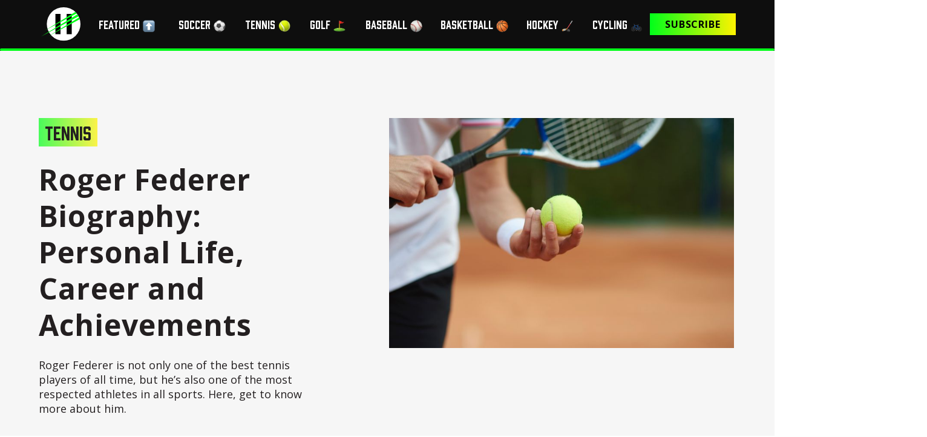

--- FILE ---
content_type: text/html
request_url: https://www.thehighlightsapp.com/blog/roger-federer-biography
body_size: 15379
content:
<!DOCTYPE html><!-- Last Published: Mon Feb 17 2025 19:08:04 GMT+0000 (Coordinated Universal Time) --><html data-wf-domain="www.thehighlightsapp.com" data-wf-page="63bebb7000a95daea7528657" data-wf-site="61b20dc7d03e4c33fa17f352" data-wf-collection="63bebb7000a95d68b7528668" data-wf-item-slug="roger-federer-biography"><head><meta charset="utf-8"/><title>Roger Federer Biography: Personal Life, Career and Achievements | The Highlights App</title><meta content="Roger Federer is not only one of the best tennis players of all time, but he’s also one of the most respected athletes in all sports. Here, get to know more about him." name="description"/><meta content="Roger Federer Biography: Personal Life, Career and Achievements | The Highlights App" property="og:title"/><meta content="Roger Federer is not only one of the best tennis players of all time, but he’s also one of the most respected athletes in all sports. Here, get to know more about him." property="og:description"/><meta content="https://cdn.prod.website-files.com/624377e20c9e225e2e55e2ed/634d2f3a413e7181ba3d0a82_tennis-player-is-trying-hit-score.jpg" property="og:image"/><meta content="Roger Federer Biography: Personal Life, Career and Achievements | The Highlights App" property="twitter:title"/><meta content="Roger Federer is not only one of the best tennis players of all time, but he’s also one of the most respected athletes in all sports. Here, get to know more about him." property="twitter:description"/><meta content="https://cdn.prod.website-files.com/624377e20c9e225e2e55e2ed/634d2f3a413e7181ba3d0a82_tennis-player-is-trying-hit-score.jpg" property="twitter:image"/><meta property="og:type" content="website"/><meta content="summary_large_image" name="twitter:card"/><meta content="width=device-width, initial-scale=1" name="viewport"/><meta content="GMKNgz54kRGHeGv03e6CWS7NudJ9qREmB0M9I7upXuc" name="google-site-verification"/><link href="https://cdn.prod.website-files.com/61b20dc7d03e4c33fa17f352/css/thehighlightsapp.webflow.e8b441672.min.css" rel="stylesheet" type="text/css"/><style>@media (max-width:991px) and (min-width:768px) {html.w-mod-js:not(.w-mod-ix) [data-w-id="d7db2290-31f8-a477-bbde-9b354b3e40f6"] {-webkit-transform:translate3d(0, 0, 0) scale3d(1, 1, 1) rotateX(0) rotateY(0) rotateZ(0deg) skew(0, 0);-moz-transform:translate3d(0, 0, 0) scale3d(1, 1, 1) rotateX(0) rotateY(0) rotateZ(0deg) skew(0, 0);-ms-transform:translate3d(0, 0, 0) scale3d(1, 1, 1) rotateX(0) rotateY(0) rotateZ(0deg) skew(0, 0);transform:translate3d(0, 0, 0) scale3d(1, 1, 1) rotateX(0) rotateY(0) rotateZ(0deg) skew(0, 0);}}@media (max-width:767px) and (min-width:480px) {html.w-mod-js:not(.w-mod-ix) [data-w-id="d7db2290-31f8-a477-bbde-9b354b3e40f6"] {-webkit-transform:translate3d(0, 0, 0) scale3d(1, 1, 1) rotateX(0) rotateY(0) rotateZ(0deg) skew(0, 0);-moz-transform:translate3d(0, 0, 0) scale3d(1, 1, 1) rotateX(0) rotateY(0) rotateZ(0deg) skew(0, 0);-ms-transform:translate3d(0, 0, 0) scale3d(1, 1, 1) rotateX(0) rotateY(0) rotateZ(0deg) skew(0, 0);transform:translate3d(0, 0, 0) scale3d(1, 1, 1) rotateX(0) rotateY(0) rotateZ(0deg) skew(0, 0);}}@media (max-width:479px) {html.w-mod-js:not(.w-mod-ix) [data-w-id="d7db2290-31f8-a477-bbde-9b354b3e40f6"] {-webkit-transform:translate3d(0, 0, 0) scale3d(1, 1, 1) rotateX(0) rotateY(0) rotateZ(0deg) skew(0, 0);-moz-transform:translate3d(0, 0, 0) scale3d(1, 1, 1) rotateX(0) rotateY(0) rotateZ(0deg) skew(0, 0);-ms-transform:translate3d(0, 0, 0) scale3d(1, 1, 1) rotateX(0) rotateY(0) rotateZ(0deg) skew(0, 0);transform:translate3d(0, 0, 0) scale3d(1, 1, 1) rotateX(0) rotateY(0) rotateZ(0deg) skew(0, 0);}}</style><link href="https://fonts.googleapis.com" rel="preconnect"/><link href="https://fonts.gstatic.com" rel="preconnect" crossorigin="anonymous"/><script src="https://ajax.googleapis.com/ajax/libs/webfont/1.6.26/webfont.js" type="text/javascript"></script><script type="text/javascript">WebFont.load({  google: {    families: ["Open Sans:300,300italic,400,400italic,600,600italic,700,700italic,800,800italic","Outfit:200,regular,600,800"]  }});</script><script type="text/javascript">!function(o,c){var n=c.documentElement,t=" w-mod-";n.className+=t+"js",("ontouchstart"in o||o.DocumentTouch&&c instanceof DocumentTouch)&&(n.className+=t+"touch")}(window,document);</script><link href="https://cdn.prod.website-files.com/61b20dc7d03e4c33fa17f352/6250504cad082f408c36a660_32x32.png" rel="shortcut icon" type="image/x-icon"/><link href="https://cdn.prod.website-files.com/61b20dc7d03e4c33fa17f352/625050984075d47dd98e597d_256x256.png" rel="apple-touch-icon"/><!-- Google Tag Manager -->
<script>(function(w,d,s,l,i){w[l]=w[l]||[];w[l].push({'gtm.start':
new Date().getTime(),event:'gtm.js'});var f=d.getElementsByTagName(s)[0],
j=d.createElement(s),dl=l!='dataLayer'?'&l='+l:'';j.async=true;j.src=
'https://www.googletagmanager.com/gtm.js?id='+i+dl;f.parentNode.insertBefore(j,f);
})(window,document,'script','dataLayer','GTM-KZLTTR7');</script>
<!-- End Google Tag Manager -->

<!-- Facebook Verification -->
<meta name="facebook-domain-verification" content="uxm9rjhgpm6pgp4zq8vtfa048ipe4j" />
<!-- End Facebook Verification --><script type="application/ld+json">
    {
      "@context": "https://schema.org",
      "@type": "Article",
      "mainEntityOfPage": {
        "@type": "WebPage",
        "@id": "https://google.com/article"
      },
      "headline": "Roger Federer Biography: Personal Life, Career and Achievements",
      "image": [
        "https://cdn.prod.website-files.com/624377e20c9e225e2e55e2ed/634d2f3a413e7181ba3d0a82_tennis-player-is-trying-hit-score.jpg"
       ],
      "datePublished": "Oct 17, 2022",
      "dateModified": "Oct 18, 2022",
      "author": {
        "@type": "Person",
        "name": ""
      },
       "publisher": {
        "@type": "Organization",
        "name": "Highlights App",
        "logo": {
          "@type": "ImageObject",
          "url": "https://cdn.prod.website-files.com/61b20dc7d03e4c33fa17f352/62055bff8521b7783f3bcbc7_logo-footer.png"
        }
      }
    }
</script>   

<!-- Generals Events Variables - Start -->
<script>
let pageCategory = 'Blog'
</script>
<!-- Generals Events Variables - End -->

<!-- Google Adsense -->
<script async src="https://pagead2.googlesyndication.com/pagead/js/adsbygoogle.js?client=ca-pub-9049882613405321"
     crossorigin="anonymous"></script>
<!-- Google Adsense End -->
</head><body class="body-blog"><div data-animation="default" data-collapse="medium" data-duration="400" data-easing="ease" data-easing2="ease" role="banner" class="navbar-article w-nav"><div class="navbar-article_contain"><div class="navbar-article_wrap"><a href="/" class="w-nav-brand"><img src="https://cdn.prod.website-files.com/61b20dc7d03e4c33fa17f352/620b08e3b7ce3774e01546b9_logo-footer.svg" loading="lazy" alt="" class="navbar-article_logo"/></a><nav role="navigation" class="navbar_menu w-nav-menu"><a id="link-text-featured-navbar" href="/blog" class="navbar-article_menu-item right-margin--5px w-inline-block"><div>Featured</div><img src="https://cdn.prod.website-files.com/61b20dc7d03e4c33fa17f352/62756e4fc3fdd940460a62d3_Featured.png" loading="lazy" alt="" class="navbar-article_category-icon"/></a><div class="navbar-article_menu-collection w-dyn-list"><div role="list" class="navbar-article_menu-list w-dyn-items"><div role="listitem" class="navbar-article_item-wrap w-dyn-item"><a id="link-text-category-navbar" href="/category/soccer" class="navbar-article_menu-item w-inline-block"><div>SOCCER</div><img src="https://cdn.prod.website-files.com/624377e20c9e225e2e55e2ed/6275689b1c2ba6f95d346e75_Soccer.png" loading="lazy" alt="" class="navbar-article_category-icon"/></a></div><div role="listitem" class="navbar-article_item-wrap w-dyn-item"><a id="link-text-category-navbar" href="/category/tennis" class="navbar-article_menu-item w-inline-block"><div>TENNIS</div><img src="https://cdn.prod.website-files.com/624377e20c9e225e2e55e2ed/627568b6acfe830fb0666968_Tennis.png" loading="lazy" alt="" class="navbar-article_category-icon"/></a></div><div role="listitem" class="navbar-article_item-wrap w-dyn-item"><a id="link-text-category-navbar" href="/category/golf" class="navbar-article_menu-item w-inline-block"><div>GOLF</div><img src="https://cdn.prod.website-files.com/624377e20c9e225e2e55e2ed/627568c6b027dcaf08c06b30_Golf.png" loading="lazy" alt="" class="navbar-article_category-icon"/></a></div><div role="listitem" class="navbar-article_item-wrap w-dyn-item"><a id="link-text-category-navbar" href="/category/baseball" class="navbar-article_menu-item w-inline-block"><div>BASEBALL</div><img src="https://cdn.prod.website-files.com/624377e20c9e225e2e55e2ed/627568d640d0cc8d64a7f776_Baseball.png" loading="lazy" alt="" class="navbar-article_category-icon"/></a></div><div role="listitem" class="navbar-article_item-wrap w-dyn-item"><a id="link-text-category-navbar" href="/category/basketball" class="navbar-article_menu-item w-inline-block"><div>BASKETBALL</div><img src="https://cdn.prod.website-files.com/624377e20c9e225e2e55e2ed/6275687285f2c79de1afb12d_Basketball.png" loading="lazy" alt="" class="navbar-article_category-icon"/></a></div><div role="listitem" class="navbar-article_item-wrap w-dyn-item"><a id="link-text-category-navbar" href="/category/hockey" class="navbar-article_menu-item w-inline-block"><div>HOCKEY</div><img src="https://cdn.prod.website-files.com/624377e20c9e225e2e55e2ed/62c5d9b5ec90be34280b1e2d_hockey.png" loading="lazy" alt="" class="navbar-article_category-icon"/></a></div><div role="listitem" class="navbar-article_item-wrap w-dyn-item"><a id="link-text-category-navbar" href="/category/cycling" class="navbar-article_menu-item w-inline-block"><div>CYCLING</div><img src="https://cdn.prod.website-files.com/624377e20c9e225e2e55e2ed/62d7059a6966b22b46465ce0_CYCLING.png" loading="lazy" alt="" class="navbar-article_category-icon"/></a></div></div></div></nav><div class="navbar-article_right-wrap"><a id="cta-button-navbar-subscribe" data-w-id="d7db2290-31f8-a477-bbde-9b354b3e40f3" href="#" class="btn btn--nav w-button">Subscribe</a><div data-w-id="d7db2290-31f8-a477-bbde-9b354b3e40f5" class="navbar-article_menu-btn w-nav-button"><img src="https://cdn.prod.website-files.com/61b20dc7d03e4c33fa17f352/6273d289111fff2b0027d17c_menu-btn.svg" loading="lazy" data-w-id="d7db2290-31f8-a477-bbde-9b354b3e40f6" alt=""/></div></div></div></div><div class="article_progress-bar"></div></div><div class="blog-post_hero-section"><div class="article-contain"><div class="article_info-contain"><div class="blog-post_hero-content"><div class="article_category-info"><a href="#" class="article_category">TENNIS</a><div class="article-subcategory_collection w-dyn-list"><div class="w-dyn-empty"><div>No items found.</div></div></div></div><h1 class="blog-post_title">Roger Federer Biography: Personal Life, Career and Achievements</h1><div>Roger Federer is not only one of the best tennis players of all time, but he’s also one of the most respected athletes in all sports. Here, get to know more about him.</div></div><div class="article_info"><div class="horizontal-container right-margin--15px w-condition-invisible"><div class="right-margin--5px w-dyn-bind-empty"></div><div>Journalist</div></div><div>19 min.</div></div><div class="article_info article_info--noborder"><div class="horizontal-container"><div>Monday, January 16, 2023</div><div class="article_info-separator">/</div></div><div class="horizontal-container justify-start"><div class="right-margin--5px">Updated</div><div>10/18/22 7:04</div></div></div></div><img src="https://cdn.prod.website-files.com/624377e20c9e225e2e55e2ed/634d2f3a413e7181ba3d0a82_tennis-player-is-trying-hit-score.jpg" loading="lazy" alt="" sizes="(max-width: 767px) 90vw, 45vw" srcset="https://cdn.prod.website-files.com/624377e20c9e225e2e55e2ed/634d2f3a413e7181ba3d0a82_tennis-player-is-trying-hit-score-p-500.jpg 500w, https://cdn.prod.website-files.com/624377e20c9e225e2e55e2ed/634d2f3a413e7181ba3d0a82_tennis-player-is-trying-hit-score-p-800.jpg 800w, https://cdn.prod.website-files.com/624377e20c9e225e2e55e2ed/634d2f3a413e7181ba3d0a82_tennis-player-is-trying-hit-score-p-1080.jpg 1080w, https://cdn.prod.website-files.com/624377e20c9e225e2e55e2ed/634d2f3a413e7181ba3d0a82_tennis-player-is-trying-hit-score.jpg 1200w" class="blog-post_hero-image"/></div></div><div class="article_content-section"><div class="article-contain"><div class="left-column"><div class="share-buttons-html show-mobile--flex"><div class="html-embed-3 w-embed"><a class="w-inline-block social-share-icon facebook" href="https://www.facebook.com/sharer/sharer.php?u=&t=" title="Share on Facebook" target="_blank" onclick="window.open('https://www.facebook.com/sharer/sharer.php?u=' + encodeURIComponent(document.URL) + '&t=' + encodeURIComponent(document.URL)); return false;"> </a></div><div class="w-embed"><a class="w-inline-block social-share-icon wa" href="https://web.whatsapp.com//send?text=" title="Share On Whatsapp" onclick="window.open('whatsapp://send?text=' + encodeURIComponent(document.title) + '%20' + encodeURIComponent(document.URL)); return false;"></a></div><div class="w-embed"><a class="w-inline-block social-share-icon linkedin" href="http://www.linkedin.com/shareArticle?mini=true&url=&title=&summary=&source=" target="_blank" title="Share on LinkedIn" onclick="window.open('http://www.linkedin.com/shareArticle?mini=true&url=' + encodeURIComponent(document.URL) + '&title=' + encodeURIComponent(document.title)); return false;"></a></div><div class="html-embed-4 w-embed"><a class="w-inline-block social-share-icon twitter" href="https://twitter.com/intent/tweet?" target="_blank" title="Tweet" onclick="window.open('https://twitter.com/intent/tweet?text=' + encodeURIComponent(document.title) + ':%20 ' + encodeURIComponent(document.URL)); return false;"> </a><a class="w-inline-block sharebuttons__icon twitter" href="https://twitter.com/intent/tweet?" target="_blank" title="Tweet" onclick="window.open('https://twitter.com/intent/tweet?text=' + encodeURIComponent(document.title) + ':%20 ' + encodeURIComponent(document.URL)); return false;"></a></div></div><div class="table-of-contents"><div class="tableofcontents__title">Table of content</div><ul role="list" class="tableofcontents__list"><li class="tableofcontents__item-jump-to first"><a href="#Subtitle-1" class="tableofcontents__section-link">Introduction</a></li><li class="tableofcontents__item-jump-to"><a href="#Subtitle-2" class="tableofcontents__section-link">Quick Facts About Roger Federer</a></li><li class="tableofcontents__item-jump-to"><a href="#Subtitle-3" class="tableofcontents__section-link">Roger Federer&#x27;s Childhood</a></li><li class="tableofcontents__item-jump-to"><a href="#Subtitle-4" class="tableofcontents__section-link">Start of Career of Roger Federer</a></li><li class="tableofcontents__item-jump-to"><a href="#Subtitle-5" class="tableofcontents__section-link">Roger Federer&#x27;s Career</a></li><li class="tableofcontents__item-jump-to"><a href="#Subtitle-6" class="tableofcontents__section-link">What Are Roger Federer&#x27;s Biggest Achievements?</a></li><li class="tableofcontents__item-jump-to w-condition-invisible"><a href="#Subtitle-7" class="tableofcontents__section-link w-dyn-bind-empty"></a></li><li class="tableofcontents__item-jump-to w-condition-invisible"><a href="#Subtitle-8" class="tableofcontents__section-link w-dyn-bind-empty"></a></li><li class="tableofcontents__item-jump-to w-condition-invisible"><a href="#Subtitle-9" class="tableofcontents__section-link w-dyn-bind-empty"></a></li><li class="tableofcontents__item-jump-to w-condition-invisible"><a href="#Subtitle-10" class="tableofcontents__section-link w-dyn-bind-empty"></a></li><li class="tableofcontents__item-jump-to w-condition-invisible"><a href="#Subtitle-11" class="tableofcontents__section-link w-dyn-bind-empty"></a></li></ul></div><div class="cta-sticky about-highlights"><div class="cta-sticky_title-wrap"><img src="https://cdn.prod.website-files.com/61b20dc7d03e4c33fa17f352/620b08e3b7ce3774e01546b9_logo-footer.svg" loading="lazy" alt="" class="cta-sticky_logo"/><div class="joinus-cta_title about-highlights">highlights<br/>app about</div></div><div class="lower-margin--20px">It is made for the sports fan simply looking to discover the most crucial moments of their favorite sport.</div><a id="cta-button-learn_more-nav_panel" href="https://www.thehighlightsapp.com/#The-App" class="btn btn--black btn--arrow w-inline-block"><div>Learn more</div><img src="https://cdn.prod.website-files.com/61b20dc7d03e4c33fa17f352/62717495801d2c237d02ebba_arrow-white.svg" loading="lazy" alt="" class="btn_arrow-icon"/></a></div></div><div class="article_wrapper"><div class="article_content"><div id="Subtitle-1" class="article_subsection article_subsection--first"><h2 class="article_subtitle">Introduction</h2><div class="article_rich-text w-richtext"><p>There are athletes that go down in the history books for their excellence in the sport, but it’s the actions off the court or field that make certain superstars stand out over other great players.</p><p>‍<strong>Roger Federer</strong> is not only regarded as <strong>one of the greatest tennis players of all time</strong>—for many he is undoubtedly the best—but he is also widely recognized for his <strong>sportsmanship</strong>. Here, let’s take a look at the life of the tennis legend.</p></div></div><div id="Subtitle-2" class="article_subsection"><h2 class="article_subtitle">Quick Facts About Roger Federer</h2><div class="article_rich-text w-richtext"><p>Roger Federer is a <strong>former Swiss professional tennis player</strong> widely considered as one of, if not the best of all time. Born in Basel in 1981, Federer has enjoyed a fantastic career in which he set incredible feats, such as winning <strong>20 Grand Slam men’s singles titles</strong> or being atop the <strong>ATP Men’s world rankings</strong> for 302 weeks overall and 237 straight weeks. His great career earned him the nicknames ‘Maestro’ or ‘GOAT’ (Greatest of All Time).</p><p>‍</p><ul role="list"><li><strong>Full Name</strong>: Roger Federer</li><li><strong>Date of birth</strong>: August 8, 1981</li><li><strong>Place of Birth:</strong> Basel, Switzerland </li><li><strong>Nationality</strong>: Swiss</li><li><strong>Parents</strong>: Robert and Lynette Federer</li><li><strong>Parents vocation</strong>: Pharmacists</li><li><strong>Wife: Mirka Vavrinec</strong></li><li><strong>Children</strong>: Myla, Charlene, Leo, Lenny</li></ul></div></div><div id="Subtitle-3" class="article_subsection"><h2 class="article_subtitle">Roger Federer&#x27;s Childhood</h2><div class="article_rich-text w-richtext"><p>Born to Swiss-German father <strong>Robert</strong> Federer and South African mother <strong>Lynette</strong> Federer in Basel, Roger lived most of his early years on the border with Germany and France. Consequently, he learned how to <strong>speak fluently in three languages</strong>: German, French and English.</p><p>Sports became a part of Federer’s life when he was a kid, and at the beginning it wasn’t just tennis. He also played soccer, a sport he always loved throughout his life, supporting Swiss giants FC Basel 1893.</p><p>‍</p><h4><strong>The Decision to Play Tennis</strong></h4><p>However, he eventually leaned on towards tennis, which he started to play when he was only <strong>8 years old</strong>. Federer comes from a family that enjoyed tennis, but none of them had the potential Roger showed early in his life. His innate talent was so visible that it <strong>didn’t take long for him to start pursuing a career in the sport</strong>.</p><p>By the time he was 11, Federer was already in the <strong>Top 3 Junior Tennis Players</strong> in Switzerland. Roger later quit other sports to dedicate as much time as possible to tennis, making efforts such as practicing six hours a week. And it paid off.</p><p>After turning 14, he became the <strong>National Junior Champion</strong> of his country and earned a sponsorship to train at the Swiss National Tennis Center, in <strong>Ecublens</strong>. In July 1996, Federer took another step in his pursuit of a tennis career by joining the <strong>International Tennis Federation</strong> junior circuit.</p></div></div></div><div class="article_content"><div id="Subtitle-4" class="article_subsection"><h2 class="article_subtitle">Start of Career of Roger Federer</h2><div class="article_rich-text w-richtext"><p>In 1998, Roger experienced his first big successes by winning the junior Wimbledon tournament and the Orange Bowl, which earned him the <strong>ITF</strong> World Junior Tennis Champion of the Year distinction.</p><p>Federer made his debut as a pro at the <strong>Davis Cup at only 18 years of age,</strong> and ended 1998 as the 64 ranked player in the ATP world rankings, being the <strong>youngest player in history to end the year in the top 100</strong>. </p><p>‍</p><h4><strong>The World Gets to Know Roger Federer</strong></h4><p>Federer caught the world’s attention in 2001 at <strong>Wimbledon</strong>, pulling off a shock by defeating reigning champion and tennis legend <strong>Pete Sampras</strong> in the fourth round. Next year, he took an even bigger step.</p><p><strong>I</strong>n 2002 he made it to <strong>the top 10 </strong>for the first time, ranking 6 overall in the ATP world ranking. That laid the foundation for his <strong>breakout year in 2003</strong>, when he showed the tennis world his true potential.</p><p>‍</p><figure style="padding-bottom:56.206088992974244%" class="w-richtext-align-fullwidth w-richtext-figure-type-video"><div><iframe allowfullscreen="true" frameborder="0" scrolling="no" src="https://www.youtube.com/embed/fK2i-Jo3CNA" title="34 Minutes of Roger Federer&#x27;s Best Points at Wimbledon"></iframe></div></figure><p>‍</p><h4><strong>First Grand Slam Championship</strong></h4><p>In addition to winning seven out of the nine ATP finals he played in, Federer made history by winning Wimbledon, becoming the <strong>first Swiss player to win a Grand Slam tournament.</strong> That made him No. 2 of the world, but he was far from done.</p><p>Federer climbed to the top of the ATP ranking for the first time at the end of 2004 after winning the <strong>US Open</strong> and <strong>Australian Open</strong>, as well as retaining his Wimbledon title. In addition, he also secured <strong>ATP Masters</strong> Series 1000 Finals and an ATP Series 500 Finals.</p></div></div><div id="Subtitle-5" class="article_subsection"><h2 class="article_subtitle">Roger Federer&#x27;s Career</h2><div class="article_rich-text w-richtext"><p>Having already established himself as one of the world’s best, Federer had a tough start to 2005 despite being atop the ranking at the beginning of the year. However, he found a way to bounce back by winning Wimbledon <strong>for a third time in a row</strong> and also claiming another US Open title. </p><p>In the end, Federer finished the year having won 11 of 15 tournaments. On top of that, he held on to a <strong>record of 24 consecutive finals won</strong> (July 2003-November 2005).</p><p>‍</p><h4><strong>Staying at the Top</strong></h4><p>Far from slowing down, the Swiss Maestro was absolutely dominant in 2006. Not only did he seal his fourth Wimbledon title in a row, but he also secured the Australian Open and US Open again. Federer also<strong> </strong>came close to winning the<strong> pending Grand Slam tournament in his career</strong>, but lost to Spain’s <strong>Rafael Nadal</strong> in the <strong>Roland Garros</strong> (<strong>French Open</strong>) final. Still, it was a very prolific season as he won 12 out of 17 tournaments, being the <strong>world’s No. 1 for the third consecutive year</strong>.</p><p>Federer started 2007 on the right foot, winning his <strong>10th </strong>Grand Slam title when he emerged victorious at the Australian Open. A few months later, however, his quest for an elusive French Open title continued as he once again lost to Nadal.</p><p>‍</p><h4><strong>History at Wimbledon</strong></h4><p>By then, his sporting rivalry with Rafa was<strong> reaching its highest point</strong>, though the Swiss star later claimed revenge. Federer continued to prove how comfortable he felt playing in grass, beating Nadal in a five-set Wimbledon final to become the second male player in more than 100 years<strong> to win five consecutive times at The Wimbledon Championships</strong>. He also won a record-breaking fourth straight US Open title.</p><p>‍</p><h4><strong>First Downfall</strong></h4><p>Federer experienced a slight decline in 2008, in which he ended up winning only the US Open and three ATP 250 titles. At the beginning of the year, he lost in the Australian Open final to the rising star <strong>Novak Djokovic</strong>. On top of that, his <strong>65-game winning streak on grass </strong>came to an end at the hands of Nadal, who beat Roger in the Wimbledon final—he had already defeated him in Roland Garros as well.</p><p>Consequently, Federer’s impressive run of 237 weeks as the world’s No. 1 was over, dropping to No. 2 of the ATP world rankings for the first time in four years<strong>.</strong></p><p>The good thing about that year was his first <strong>Olympic success</strong>, winning the men’s <strong>Gold Medal in doubles</strong> for Switzerland alongside <strong>Stan Wawrinka</strong> at <strong>Beijing 2008</strong>.</p><p>‍</p><figure style="padding-bottom:56.206088992974244%" class="w-richtext-align-fullwidth w-richtext-figure-type-video"><div><iframe allowfullscreen="true" frameborder="0" scrolling="no" src="https://www.youtube.com/embed/U5Af1jGgYqA" title="Roger Federer vs Rafael Nadal | Wimbledon 2008 | Best Rallies"></iframe></div></figure><p>‍</p><h4><strong>Back at the Top</strong></h4><p>Federer came back stronger in 2009, <strong>completing a career Grand Slam by winning the elusive French Open</strong> against <strong>Robin Soderling</strong>. On top of that, Roger also bounced back at Wimbledon, regaining the title after a five-set final against <strong>Andy Roddick</strong>. That was his sixth triumph at The Championships and a world record 15th Grand Slam title. Consequently, Federer was <strong>atop</strong> the world rankings again.</p><p>Roger started 2010 winning the Australian Open, but he later took a few steps back as he failed to reach the semifinals of the French Open and Wimbledon. 2011 was even worse, as he didn’t win a single Grand Slam tournament and his ranking dropped below the top three.</p><p>Federer rediscovered his best form in 2012, winning a record-tying seventh Wimbledon title against <strong>Andy Murray</strong> to get back to the first spot of the ranking. The Swiss star also reached the gold medal match at <strong>London 2012</strong>, but this time Murray had the upper hand and Federer had to settle with a <strong>silver medal</strong>.</p><p>‍</p><h4><strong>Tough Years</strong></h4><p>Hampered by injuries, Federer only won the <strong>Gerry Weber Open</strong> in 2013. He got back to a Grand Slam final in 2014, but he ended up losing to Djokovic in a marathon five-set Wimbledon final. That year, however, Federer tasted the ultimate glory with Switzerland, <strong>leading the country</strong> to its first Davis Cup title in history.</p><p>In 2015, Djokovic stood in Federer&#x27;s way twice, first by preventing the Swiss from a record eighth Wimbledon title (again), and later by beating him in the US Open final. </p><p>2016 was an <strong>injury-marred year</strong> for the Maestro, who picked up a knee injury in the Australian Open loss to Djokovic. He managed to get back to the court later, but back problems caught up with him as well. Federer eventually withdrew for the rest of the year after losing in the Wimbledon quarter finals due to persistent knee problems. As a result, his <strong>ranking dropped below the top 10.</strong></p><p>‍</p><h4><strong>Comeback Year</strong></h4><p>But that only made him stronger. 2017 was a year of <strong>resurgence</strong> for Federer, whose wait for an 18th Grand Slam title came to an end when he beat Nadal against all odds in the Australian Open final. Roger also rediscovered his best form on grass to win a <strong>record-breaking eighth Wimbledon title</strong>, becoming the oldest winner of The Championships in the open era <strong>without losing a single set</strong> throughout the tournament. That saw him climb to No. 2 of the ranking.</p><p>Federer carried his great form for one last Grand Slam title. With his victory in the 2018 Australian Open, the Swiss Maestro not only tied the record for most Aussie titles but also <strong>became the first player to win 20 Grand Slam singles titles. </strong>Eventually, his mark was tied by Djokovic and surpassed by Nadal (22).</p><p>‍</p><figure style="padding-bottom:56.206088992974244%" class="w-richtext-align-fullwidth w-richtext-figure-type-video"><div><iframe allowfullscreen="true" frameborder="0" scrolling="no" src="https://www.youtube.com/embed/hPWj01Q1Jx0" title="Roger Federer v Marin Cilic - Australian Open 2018 Final | AO Classics"></iframe></div></figure><p>‍</p><h4><strong>The Final Ride</strong></h4><p>Federer continued to defy Father Time in 2019, making an unexpected run to the French Open semifinals and coming close to a ninth Wimbledon triumph. Roger had once again made the final of The Championships and made Djokovic sweat until the end, ultimately falling short in a<strong> 4-hour 57-minute</strong> match—the <strong>longest men’s final in tournament history.</strong></p><p>In 2020, Federer reached the Australian Open semifinals before undergoing <strong>knee surgeries</strong> that ruled him out for the rest of the year. Roger found a way to come back for the following year, and even though he couldn’t play too much, he made it to the Wimbledon quarterfinals.</p><p>‍</p><h4><strong>Farewell</strong></h4><p>Unfortunately, Federer kept on suffering knee problems and remained on the sidelines for a long time.</p><p>The Swiss legend <strong>announced his decision to retire from the ATP Tour in September 2022</strong>. In a heartfelt letter dedicated to the sports world, and especially the tennis community, Federer said he would retire after his participation at the <strong>Laver Cup</strong>. His final match was an emotional one, as he teamed up with Rafael Nadal for a doubles game.</p></div></div><div id="Subtitle-6" class="article_subsection"><h2 class="article_subtitle">What Are Roger Federer&#x27;s Biggest Achievements?</h2><div class="article_rich-text w-richtext"><h3>Records &amp; Feats</h3><ul role="list"><li>Federer is<strong> one of the two</strong> <strong>male players</strong> (Bjorn Borg, 1976-1980) in history to conquer five consecutive Wimbledon titles (2003-2007).</li><li><strong>Most time spent at the top</strong> of the ATP World Ranking (302 weeks overall).</li><li><strong>Longest streak</strong> as No. 1 of the ATP World Ranking (237 consecutive weeks, from 2004 to 2008).</li><li><strong>Among the eight</strong> players with a career Grand Slam (winning all four Grand Slam singles titles: Australian Open, French Open, Wimbledon, and US Open).</li><li><strong>Most Wimbledon Championships</strong> won with eight.</li><li>Helped Switzerland win its first and only Davis Cup.</li><li><strong>Oldest player to become world No. 1</strong> (36).</li><li><strong>103 professional titles </strong>(second most in Open era, Jimmy Connors is first with 109)</li><li>Won 65 matches in a row on grass between June 2003 and July 2008. </li></ul><p> </p><h3>Titles by Year</h3><p>Roger Federer’s titles by year:</p><figure style="max-width:2008pxpx" class="w-richtext-align-fullwidth w-richtext-figure-type-image"><div><img src="https://cdn.prod.website-files.com/624377e20c9e225e2e55e2ed/634d30c7c3dc4c27ad2b700d_screencapture-atptour-en-players-roger-federer-f324-titles-and-finals-2022-10-17-12_37_42-edit.png" loading="lazy" alt=""/></div></figure><p>Source: <a href="https://www.atptour.com/en/players/roger-federer/f324/titles-and-finals" target="_blank">atptour.com</a></p><p>‍</p><h3>Honors</h3><ul role="list"><li>The <strong>Fans&#x27; Favorite” Award</strong> given by the ATP World Tour’s website (From 2003 to 2018)</li><li>“<strong>Stefan Edberg Sportsmanship Award</strong> on 13 occasions (From 2004 to 2009, 2011 and 2017)</li><li><strong>Laureus World Sportsman of the Year</strong> from 2005 to 2008, and in 2018.</li><li><strong>“Arthur Ashe Humanitarian of the Year Award</strong> in 2006 and 2013.</li></ul></div></div><div id="Subtitle-7" class="article_subsection w-condition-invisible"><h2 class="article_subtitle w-dyn-bind-empty"></h2><div class="article_rich-text w-dyn-bind-empty w-richtext"></div></div><div id="Subtitle-8" class="article_subsection w-condition-invisible"><h2 class="article_subtitle w-dyn-bind-empty"></h2><div class="article_rich-text w-dyn-bind-empty w-richtext"></div></div><div id="Subtitle-9" class="article_subsection w-condition-invisible"><h2 class="article_subtitle w-dyn-bind-empty"></h2><div class="article_rich-text w-dyn-bind-empty w-richtext"></div></div><div id="Subtitle-10" class="article_subsection w-condition-invisible"><h2 class="article_subtitle w-dyn-bind-empty"></h2><div class="article_rich-text w-dyn-bind-empty w-richtext"></div></div><div id="Subtitle-11" class="article_subsection w-condition-invisible"><h2 class="article_subtitle w-dyn-bind-empty"></h2><div class="article_rich-text w-dyn-bind-empty w-richtext"></div></div><div class="article_subsection"><h2 class="article_subtitle">Conclusions</h2><div class="article_rich-text w-richtext"><p>Needless to say, Roger Federer had an extraordinary career that drew respect from the entire sports world. Now he’s enjoying life off the court, but his time as a professional tennis player <strong>will always be remembered</strong>.</p><p>Watch the best moments of Roger Federer and other great players with The Highlights App. <a href="https://www.thehighlightsapp.com/#The-App">Sign up to the waitlist</a> to be the first to know when the app is available.</p><p>‍</p></div></div></div></div><div class="right-wrapper"><div class="right-wrapper_sticky"><div class="share-wrapper"><div>Share this</div><div class="share-buttons-html"><div class="html-embed w-embed"><a class="w-inline-block social-share-icon facebook" href="https://www.facebook.com/sharer/sharer.php?u=&t=" title="Share on Facebook" target="_blank" onclick="window.open('https://www.facebook.com/sharer/sharer.php?u=' + encodeURIComponent(document.URL) + '&t=' + encodeURIComponent(document.URL)); return false;"> </a></div><div class="w-embed"><a id="link-image-whatsapp-right_panel" class="w-inline-block social-share-icon wa" href="https://web.whatsapp.com//send?text=" title="Share On Whatsapp" onclick="window.open('whatsapp://send?text=' + encodeURIComponent(document.title) + '%20' + encodeURIComponent(document.URL)); return false;"></a></div><div class="w-embed"><a id="link-image-linkedin-right_panel" class="w-inline-block social-share-icon linkedin" href="http://www.linkedin.com/shareArticle?mini=true&url=&title=&summary=&source=" target="_blank" title="Share on LinkedIn" onclick="window.open('http://www.linkedin.com/shareArticle?mini=true&url=' + encodeURIComponent(document.URL) + '&title=' + encodeURIComponent(document.title)); return false;"></a></div><div class="html-embed-2 w-embed"><a id="link-image-twitter-right_panel" class="w-inline-block social-share-icon twitter" href="https://twitter.com/intent/tweet?" target="_blank" title="Tweet" onclick="window.open('https://twitter.com/intent/tweet?text=' + encodeURIComponent(document.title) + ':%20 ' + encodeURIComponent(document.URL)); return false;"> </a><a class="w-inline-block sharebuttons__icon twitter" href="https://twitter.com/intent/tweet?" target="_blank" title="Tweet" onclick="window.open('https://twitter.com/intent/tweet?text=' + encodeURIComponent(document.title) + ':%20 ' + encodeURIComponent(document.URL)); return false;"></a></div></div></div><div class="cta-sticky"><div class="joinus-cta_title">JOIN US 🎉️</div><div class="lower-margin--40px">Sign up <strong>NOW</strong> and be the first to know when we are live!</div><div class="joinus_form-block w-form"><form id="form-waitlist-blog_right_panel" name="wf-form-Early-Access-Form-2" data-name="Early Access Form" method="get" class="waitlist-form-tracker" data-wf-page-id="63bebb7000a95daea7528657" data-wf-element-id="d10f487a-aa6b-eb30-991a-4085e737fbc2"><input class="joinus_field w-input" maxlength="256" name="Email" data-name="Email" placeholder="Email" type="email" id="Email-Get-Early-Access_Join-Us" required=""/><input type="submit" data-wait="Please wait..." class="joinus_btn-submit w-button" value="Sign Up"/></form><div class="success-message is-small w-form-done"><div>Thank you! Your submission has been received!</div></div><div class="w-form-fail"><div>Oops! Something went wrong while submitting the form.</div></div></div></div></div></div></div></div><div class="section-basic section--no-up-padding"><div class="mycontain mycontain--article-section"><div class="article_break-wrap article_break-app"><div class="horizontal-container is-cta"><div class="container--60"><div>Catch the best moments</div><div class="font--prohibition text-color--green">THE HIGHLIGHTS APP📱</div></div><a href="#waitlist-section" id="cta-button-get_started-banner_section" class="btn btn--arrow w-inline-block"><div>get started</div><img src="https://cdn.prod.website-files.com/61b20dc7d03e4c33fa17f352/620b1ca326aa0f2b74e4fd69_arrow.svg" loading="lazy" alt="" class="btn_arrow-icon hide-mobile"/></a></div></div></div></div><div class="section-basic section--70px-v-padding bg--grey"><div class="mycontain mycontain--article-section flex-vertical align-center"><div class="flex-vertical align-center text-align-center"><div class="text--20px text-color--grey">Written by</div><div class="font--prohibition text--25px">editorial team 💻</div></div><div class="editorial-team-contain"><div class="w-dyn-list"><div role="list" class="editorial-team_list w-dyn-items"><div role="listitem" class="editorial-team_item w-dyn-item"><div class="editorial-team_wrap"><div class="editorial-team_image-wrap"><img src="https://cdn.prod.website-files.com/624377e20c9e225e2e55e2ed/62953be8238f7b19e19d0f45_Daniel%20Benchimol.png" loading="lazy" alt="" class="editorial-team_image"/></div><div class="semi-bold">Daniel Benchimol</div><div class="text-color--grey">Co-Founder &amp; CEO</div></div></div><div role="listitem" class="editorial-team_item w-dyn-item"><div class="editorial-team_wrap"><div class="editorial-team_image-wrap"><img src="https://cdn.prod.website-files.com/624377e20c9e225e2e55e2ed/62953c2231cc3c2896a15b92_Jee%20Lee.png" loading="lazy" alt="" class="editorial-team_image"/></div><div class="semi-bold">Jee Lee</div><div class="text-color--grey">Creative Director</div></div></div><div role="listitem" class="editorial-team_item w-dyn-item"><div class="editorial-team_wrap"><div class="editorial-team_image-wrap"><img src="https://cdn.prod.website-files.com/624377e20c9e225e2e55e2ed/6296214b4acd9feb7f75f328_Kevin.png" loading="lazy" alt="" class="editorial-team_image"/></div><div class="semi-bold">Kelvin Loyola</div><div class="text-color--grey">Editor Blog</div></div></div><div role="listitem" class="editorial-team_item w-dyn-item"><div class="editorial-team_wrap"><div class="editorial-team_image-wrap"><img src="https://cdn.prod.website-files.com/624377e20c9e225e2e55e2ed/62953e79f4e1556fc1546f84_Daniela%20Bardales.png" loading="lazy" alt="" class="editorial-team_image"/></div><div class="semi-bold">Daniela Bardales</div><div class="text-color--grey">UX - UI Designer</div></div></div><div role="listitem" class="editorial-team_item w-dyn-item"><div class="editorial-team_wrap"><div class="editorial-team_image-wrap"><img src="https://cdn.prod.website-files.com/624377e20c9e225e2e55e2ed/62a8eb5433dc3963631d8b59_Martin%20O%20Donell.png" loading="lazy" alt="" class="editorial-team_image"/></div><div class="semi-bold">Martin O&#x27; Donnell</div><div class="text-color--grey">Editor Blog</div></div></div><div role="listitem" class="editorial-team_item w-dyn-item"><div class="editorial-team_wrap"><div class="editorial-team_image-wrap"><img src="https://cdn.prod.website-files.com/624377e20c9e225e2e55e2ed/62953e6c0d3c77f484a58f2c_Bianca%20Schinca.png" loading="lazy" alt="" class="editorial-team_image"/></div><div class="semi-bold">Bianca Schinca</div><div class="text-color--grey">Blog Designer</div></div></div></div></div><a id="link-card-editorial_team-author_section" href="/editorial-team" class="editorial-team_link-block w-inline-block"></a></div></div></div><div id="waitlist-section" class="section-basic bg--black"><div class="mycontain mycontain--article-section flex-vertical align-center"><div class="flex-vertical align-center--mobile text-align-center--mobile"><div class="minititleform">GET EARLY ACCESS! ⚽</div><p class="paragraph-4">Be the first to find out about our upcoming launch.</p><div class="container--100--mobile w-form"><form id="waitlist-form-section-blog" name="wf-form-Early-Access-Form" data-name="Early Access Form" method="get" class="get-early-access_form waitlist-form-tracker" data-wf-page-id="63bebb7000a95daea7528657" data-wf-element-id="24d91986-0450-77a9-93ed-3fc7c0de8e98"><div id="form-waitlist-blog_gea_section" class="gea_input-wrap-dark"><input class="gea_input-dark user-dark w-node-_24d91986-0450-77a9-93ed-3fc7c0de8e9e-a7528657 w-input" maxlength="256" name="Name" data-name="Name" placeholder="Name" type="text" id="Name-Get-Early-Access" required=""/><input class="gea_input-dark email-dark w-node-_24d91986-0450-77a9-93ed-3fc7c0de8e9f-a7528657 w-input" maxlength="256" name="Email" data-name="Email" placeholder="Email" type="email" id="Email-Get-Early-Access" required=""/><input class="gea_input-dark country-dark w-node-_24d91986-0450-77a9-93ed-3fc7c0de8ea0-a7528657 w-input" maxlength="256" name="Country" data-name="Country" placeholder="Country" type="text" id="Country-Get-Early-Access" required=""/><input type="submit" data-wait="Please wait..." id="w-node-_24d91986-0450-77a9-93ed-3fc7c0de8ea1-a7528657" class="get-early-access_btn-submit w-button" value="SIGN UP"/></div></form><div class="gea_success w-form-done"><div>Thank you! We’ll be in touch. 🙌🏻</div></div><div class="gea_error w-form-fail"><div class="error-form-modal">Oops! Something went wrong while submitting the form. 😧</div></div></div></div></div></div><div class="section-basic section--100px-up-padding"><div class="mycontain"><h2 class="h2-blog">#must read</h2><div class="must-read_collection w-dyn-list"><div role="list" class="must-read_collection-list w-dyn-items"><div role="listitem" class="must-read_collection-item w-dyn-item"><a href="/blog/the-top-10-formula-1-world-champions-of-all-time" class="must-read_item-wrap w-inline-block"><img src="https://cdn.prod.website-files.com/624377e20c9e225e2e55e2ed/66b3b5c83b7d7c7294fe6425_USATSI_23188724.jpg" loading="lazy" alt="" sizes="(max-width: 479px) 100vw, (max-width: 991px) 44vw, (max-width: 1919px) 21vw, 345px" srcset="https://cdn.prod.website-files.com/624377e20c9e225e2e55e2ed/66b3b5c83b7d7c7294fe6425_USATSI_23188724-p-500.jpg 500w, https://cdn.prod.website-files.com/624377e20c9e225e2e55e2ed/66b3b5c83b7d7c7294fe6425_USATSI_23188724-p-800.jpg 800w, https://cdn.prod.website-files.com/624377e20c9e225e2e55e2ed/66b3b5c83b7d7c7294fe6425_USATSI_23188724-p-1080.jpg 1080w, https://cdn.prod.website-files.com/624377e20c9e225e2e55e2ed/66b3b5c83b7d7c7294fe6425_USATSI_23188724-p-1600.jpg 1600w, https://cdn.prod.website-files.com/624377e20c9e225e2e55e2ed/66b3b5c83b7d7c7294fe6425_USATSI_23188724-p-2000.jpg 2000w, https://cdn.prod.website-files.com/624377e20c9e225e2e55e2ed/66b3b5c83b7d7c7294fe6425_USATSI_23188724-p-2600.jpg 2600w, https://cdn.prod.website-files.com/624377e20c9e225e2e55e2ed/66b3b5c83b7d7c7294fe6425_USATSI_23188724-p-3200.jpg 3200w, https://cdn.prod.website-files.com/624377e20c9e225e2e55e2ed/66b3b5c83b7d7c7294fe6425_USATSI_23188724.jpg 3611w" class="must-read_image"/><div class="must-read_content"><div class="must-read_category"><div class="must-read_category-item"><div>#</div><div>CYCLING</div></div></div><div class="must-read_title">The Top 10 Formula 1 World Champions of All Time</div><div>The top 10 drivers with the most World Championships in the history of Formula 1, Including their records and key facts</div></div></a></div><div role="listitem" class="must-read_collection-item w-dyn-item"><a href="/blog/the-top-10-europe-largest-soccer-stadiums" class="must-read_item-wrap w-inline-block"><img src="https://cdn.prod.website-files.com/624377e20c9e225e2e55e2ed/66b250998451b7cdeb2391af_unnamed.jpg" loading="lazy" alt="" sizes="(max-width: 479px) 100vw, (max-width: 991px) 44vw, (max-width: 1919px) 21vw, 345px" srcset="https://cdn.prod.website-files.com/624377e20c9e225e2e55e2ed/66b250998451b7cdeb2391af_unnamed-p-500.jpg 500w, https://cdn.prod.website-files.com/624377e20c9e225e2e55e2ed/66b250998451b7cdeb2391af_unnamed.jpg 512w" class="must-read_image"/><div class="must-read_content"><div class="must-read_category"><div class="must-read_category-item"><div>#</div><div>SOCCER</div></div></div><div class="must-read_title">The Top 10 Europe&#x27;s Largest Soccer Stadiums</div><div>Here is the list of the 10 largest soccer stadiums in Europe and their respective capacities.</div></div></a></div><div role="listitem" class="must-read_collection-item w-dyn-item"><a href="/blog/how-many-goals-has-messi-scored-for-inter-miami" class="must-read_item-wrap w-inline-block"><img src="https://cdn.prod.website-files.com/624377e20c9e225e2e55e2ed/66abe066b8fd460437ea65c4_USATSI_23448002_168400223_lowres.jpg" loading="lazy" alt="" sizes="(max-width: 479px) 100vw, (max-width: 991px) 44vw, (max-width: 1919px) 21vw, 345px" srcset="https://cdn.prod.website-files.com/624377e20c9e225e2e55e2ed/66abe066b8fd460437ea65c4_USATSI_23448002_168400223_lowres-p-500.jpg 500w, https://cdn.prod.website-files.com/624377e20c9e225e2e55e2ed/66abe066b8fd460437ea65c4_USATSI_23448002_168400223_lowres-p-800.jpg 800w, https://cdn.prod.website-files.com/624377e20c9e225e2e55e2ed/66abe066b8fd460437ea65c4_USATSI_23448002_168400223_lowres-p-1080.jpg 1080w, https://cdn.prod.website-files.com/624377e20c9e225e2e55e2ed/66abe066b8fd460437ea65c4_USATSI_23448002_168400223_lowres-p-1600.jpg 1600w, https://cdn.prod.website-files.com/624377e20c9e225e2e55e2ed/66abe066b8fd460437ea65c4_USATSI_23448002_168400223_lowres-p-2000.jpg 2000w, https://cdn.prod.website-files.com/624377e20c9e225e2e55e2ed/66abe066b8fd460437ea65c4_USATSI_23448002_168400223_lowres-p-2600.jpg 2600w, https://cdn.prod.website-files.com/624377e20c9e225e2e55e2ed/66abe066b8fd460437ea65c4_USATSI_23448002_168400223_lowres.jpg 2836w" class="must-read_image"/><div class="must-read_content"><div class="must-read_category"><div class="must-read_category-item"><div>#</div><div>SOCCER</div></div></div><div class="must-read_title">How Many Goals Has Messi Scored for Inter Miami?</div><div>How many goals and assists did Lionel Messi score for Inter Miami? Below is a review of the Argentine player’s first season in the Major League Soccer. </div></div></a></div><div role="listitem" class="must-read_collection-item w-dyn-item"><a href="/blog/the-top-10-players-with-the-most-appearances-at-a-uefa-champions-league" class="must-read_item-wrap w-inline-block"><img src="https://cdn.prod.website-files.com/624377e20c9e225e2e55e2ed/66aaccf0e7741a3958924bb7_sipa_53683766.jpg" loading="lazy" alt="" sizes="(max-width: 479px) 100vw, (max-width: 991px) 44vw, (max-width: 1919px) 21vw, 345px" srcset="https://cdn.prod.website-files.com/624377e20c9e225e2e55e2ed/66aaccf0e7741a3958924bb7_sipa_53683766-p-500.jpg 500w, https://cdn.prod.website-files.com/624377e20c9e225e2e55e2ed/66aaccf0e7741a3958924bb7_sipa_53683766-p-800.jpg 800w, https://cdn.prod.website-files.com/624377e20c9e225e2e55e2ed/66aaccf0e7741a3958924bb7_sipa_53683766-p-1080.jpg 1080w, https://cdn.prod.website-files.com/624377e20c9e225e2e55e2ed/66aaccf0e7741a3958924bb7_sipa_53683766-p-1600.jpg 1600w, https://cdn.prod.website-files.com/624377e20c9e225e2e55e2ed/66aaccf0e7741a3958924bb7_sipa_53683766-p-2000.jpg 2000w, https://cdn.prod.website-files.com/624377e20c9e225e2e55e2ed/66aaccf0e7741a3958924bb7_sipa_53683766-p-2600.jpg 2600w, https://cdn.prod.website-files.com/624377e20c9e225e2e55e2ed/66aaccf0e7741a3958924bb7_sipa_53683766-p-3200.jpg 3200w, https://cdn.prod.website-files.com/624377e20c9e225e2e55e2ed/66aaccf0e7741a3958924bb7_sipa_53683766.jpg 3333w" class="must-read_image"/><div class="must-read_content"><div class="must-read_category"><div class="must-read_category-item"><div>#</div><div>SOCCER</div></div></div><div class="must-read_title">The Top 10 Players with the Most Appearances at a UEFA Champions League</div><div>Cristiano Ronaldo, Lionel Messi, Iker Casillas, Toni Kroos. Many players have made UEFA Champions League history, but who are the top ten with the most appearances? Let’s find out.</div></div></a></div><div role="listitem" class="must-read_collection-item w-dyn-item"><a href="/blog/the-top-10-biggest-blowouts-in-nba-history" class="must-read_item-wrap w-inline-block"><img src="https://cdn.prod.website-files.com/624377e20c9e225e2e55e2ed/66aa8e2533103a3a24d875f3_USATSI_23147513.jpg" loading="lazy" alt="" sizes="(max-width: 479px) 100vw, (max-width: 991px) 44vw, (max-width: 1919px) 21vw, 345px" srcset="https://cdn.prod.website-files.com/624377e20c9e225e2e55e2ed/66aa8e2533103a3a24d875f3_USATSI_23147513-p-500.jpg 500w, https://cdn.prod.website-files.com/624377e20c9e225e2e55e2ed/66aa8e2533103a3a24d875f3_USATSI_23147513-p-800.jpg 800w, https://cdn.prod.website-files.com/624377e20c9e225e2e55e2ed/66aa8e2533103a3a24d875f3_USATSI_23147513-p-1080.jpg 1080w, https://cdn.prod.website-files.com/624377e20c9e225e2e55e2ed/66aa8e2533103a3a24d875f3_USATSI_23147513-p-1600.jpg 1600w, https://cdn.prod.website-files.com/624377e20c9e225e2e55e2ed/66aa8e2533103a3a24d875f3_USATSI_23147513-p-2000.jpg 2000w, https://cdn.prod.website-files.com/624377e20c9e225e2e55e2ed/66aa8e2533103a3a24d875f3_USATSI_23147513-p-2600.jpg 2600w, https://cdn.prod.website-files.com/624377e20c9e225e2e55e2ed/66aa8e2533103a3a24d875f3_USATSI_23147513-p-3200.jpg 3200w, https://cdn.prod.website-files.com/624377e20c9e225e2e55e2ed/66aa8e2533103a3a24d875f3_USATSI_23147513.jpg 3884w" class="must-read_image"/><div class="must-read_content"><div class="must-read_category"><div class="must-read_category-item"><div>#</div><div>BASKETBALL</div></div></div><div class="must-read_title">The Top 10 Biggest Blowouts in NBA History</div><div>The largest margin scores in NBA history compiled into a top ten list.</div></div></a></div><div role="listitem" class="must-read_collection-item w-dyn-item"><a href="/blog/which-countries-have-won-the-gold-medal-in-soccer-at-the-olympics" class="must-read_item-wrap w-inline-block"><img src="https://cdn.prod.website-files.com/624377e20c9e225e2e55e2ed/66aa8775b5c08d9373898d46_1219528808_740215_0000000001_noticia_grande.jpg" loading="lazy" alt="" sizes="(max-width: 479px) 100vw, (max-width: 991px) 44vw, (max-width: 1919px) 21vw, 345px" srcset="https://cdn.prod.website-files.com/624377e20c9e225e2e55e2ed/66aa8775b5c08d9373898d46_1219528808_740215_0000000001_noticia_grande-p-500.jpg 500w, https://cdn.prod.website-files.com/624377e20c9e225e2e55e2ed/66aa8775b5c08d9373898d46_1219528808_740215_0000000001_noticia_grande.jpg 700w" class="must-read_image"/><div class="must-read_content"><div class="must-read_category"><div class="must-read_category-item"><div>#</div><div>SOCCER</div></div></div><div class="must-read_title">Which Countries Have Won the Gold Medal in Soccer at the Olympics?</div><div>Soccer in the Olympic Games is one of the most exciting competitions, delivering numerous thrilling moments throughout history. Here is a summary of the medals won in this sport.</div></div></a></div><div role="listitem" class="must-read_collection-item w-dyn-item"><a href="/blog/why-isnt-mbappe-playing-for-france-in-the-olympic-games" class="must-read_item-wrap w-inline-block"><img src="https://cdn.prod.website-files.com/624377e20c9e225e2e55e2ed/66a7c89586b3c9bc2e2b7e0b_sipa_54501309.jpg" loading="lazy" alt="" sizes="(max-width: 479px) 100vw, (max-width: 991px) 44vw, (max-width: 1919px) 21vw, 345px" srcset="https://cdn.prod.website-files.com/624377e20c9e225e2e55e2ed/66a7c89586b3c9bc2e2b7e0b_sipa_54501309-p-500.jpg 500w, https://cdn.prod.website-files.com/624377e20c9e225e2e55e2ed/66a7c89586b3c9bc2e2b7e0b_sipa_54501309-p-800.jpg 800w, https://cdn.prod.website-files.com/624377e20c9e225e2e55e2ed/66a7c89586b3c9bc2e2b7e0b_sipa_54501309-p-1080.jpg 1080w, https://cdn.prod.website-files.com/624377e20c9e225e2e55e2ed/66a7c89586b3c9bc2e2b7e0b_sipa_54501309-p-1600.jpg 1600w, https://cdn.prod.website-files.com/624377e20c9e225e2e55e2ed/66a7c89586b3c9bc2e2b7e0b_sipa_54501309-p-2000.jpg 2000w, https://cdn.prod.website-files.com/624377e20c9e225e2e55e2ed/66a7c89586b3c9bc2e2b7e0b_sipa_54501309-p-2600.jpg 2600w, https://cdn.prod.website-files.com/624377e20c9e225e2e55e2ed/66a7c89586b3c9bc2e2b7e0b_sipa_54501309-p-3200.jpg 3200w, https://cdn.prod.website-files.com/624377e20c9e225e2e55e2ed/66a7c89586b3c9bc2e2b7e0b_sipa_54501309.jpg 4134w" class="must-read_image"/><div class="must-read_content"><div class="must-read_category"><div class="must-read_category-item"><div>#</div><div>SOCCER</div></div></div><div class="must-read_title">Why isn&#x27;t Mbappe playing for France in the Olympic Games?</div><div>The Reasons for Kylian Mbappé&#x27;s Absence from the French Soccer Team at the Olympic Games. Additionally, the State of His Injury.</div></div></a></div><div role="listitem" class="must-read_collection-item w-dyn-item"><a href="/blog/all-the-gold-medals-of-team-usa-basketball-in-the-history-of-the-olympics" class="must-read_item-wrap w-inline-block"><img src="https://cdn.prod.website-files.com/624377e20c9e225e2e55e2ed/66a7c7077e680c78d4e3fb3e_USATSI_23846719_168400223_lowres.jpg" loading="lazy" alt="" sizes="(max-width: 479px) 100vw, (max-width: 991px) 44vw, (max-width: 1919px) 21vw, 345px" srcset="https://cdn.prod.website-files.com/624377e20c9e225e2e55e2ed/66a7c7077e680c78d4e3fb3e_USATSI_23846719_168400223_lowres-p-500.jpg 500w, https://cdn.prod.website-files.com/624377e20c9e225e2e55e2ed/66a7c7077e680c78d4e3fb3e_USATSI_23846719_168400223_lowres-p-800.jpg 800w, https://cdn.prod.website-files.com/624377e20c9e225e2e55e2ed/66a7c7077e680c78d4e3fb3e_USATSI_23846719_168400223_lowres-p-1080.jpg 1080w, https://cdn.prod.website-files.com/624377e20c9e225e2e55e2ed/66a7c7077e680c78d4e3fb3e_USATSI_23846719_168400223_lowres-p-1600.jpg 1600w, https://cdn.prod.website-files.com/624377e20c9e225e2e55e2ed/66a7c7077e680c78d4e3fb3e_USATSI_23846719_168400223_lowres-p-2000.jpg 2000w, https://cdn.prod.website-files.com/624377e20c9e225e2e55e2ed/66a7c7077e680c78d4e3fb3e_USATSI_23846719_168400223_lowres-p-2600.jpg 2600w, https://cdn.prod.website-files.com/624377e20c9e225e2e55e2ed/66a7c7077e680c78d4e3fb3e_USATSI_23846719_168400223_lowres.jpg 2927w" class="must-read_image"/><div class="must-read_content"><div class="must-read_category"><div class="must-read_category-item"><div>#</div><div>BASKETBALL</div></div></div><div class="must-read_title">All the Gold Medals of Team USA Basketball in the History of the Olympics</div><div>Here is the list of the gold medals the Team USA (male and female) gained in the Olympics&#x27; history. </div></div></a></div></div></div></div></div><div class="section-basic section--no-v-padding show-mobile--flex"><div class="cta-sticky"><img src="https://cdn.prod.website-files.com/61b20dc7d03e4c33fa17f352/620b08e3b7ce3774e01546b9_logo-footer.svg" loading="lazy" alt="" class="cta-sticky_logo"/><div class="joinus-cta_title">highlights app about</div><div class="lower-margin--40px">It is made for the sports fan simply looking to discover the most crucial moments of their favorite sport.</div><a href="https://www.thehighlightsapp.com/#The-App" class="btn btn--green w-button">learn more</a></div></div><div class="lower-cta"><a id="cta-button-fixed-subscribe" data-w-id="f6f3b136-d602-21c0-38ca-52222f648c4a" href="#" class="btn btn--medium w-button">Subscribe</a></div><div class="footer-blog"><div class="mycontain flex-vertical align-center"><div>News, Content, Partnerships and more!</div><div class="footer_form-block w-form"><form id="footer-news-form" name="wf-form-news-form" data-name="news-form" method="get" class="footer_form" data-wf-page-id="63bebb7000a95daea7528657" data-wf-element-id="710ebb9e-d738-b22c-a729-4c4d7e78ff2a"><input class="footer_form_input w-input" maxlength="256" name="Email" data-name="Email" placeholder="Enter your email" type="email" id="Footer-Email" required=""/><input type="submit" data-wait="Please wait..." class="footer_form_btn w-button" value="Subscribe"/></form><div class="success-message w-form-done"><div>¡Gracias por suscribirte! Pronto recibirás nuestro primer correo.</div></div><div class="w-form-fail"><div>Oops! Hubo algún error. Por favor, vuelve a intentar.</div></div></div><img src="https://cdn.prod.website-files.com/61b20dc7d03e4c33fa17f352/620b08e3b7ce3774e01546b9_logo-footer.svg" loading="lazy" alt="" class="footer-blog_logo"/><div class="horizontal-container"><a href="#" class="footer-blog_social hide w-inline-block"><img src="https://cdn.prod.website-files.com/61b20dc7d03e4c33fa17f352/620b07f6b5492c8096782af0_Facebook.svg" loading="lazy" alt=""/></a><a id="link-image-youtube-footer" href="https://www.youtube.com/channel/UCIJOW8y_b2scDS7wxdpjsMA" class="footer-blog_social w-inline-block"><img src="https://cdn.prod.website-files.com/61b20dc7d03e4c33fa17f352/620b07f66b6e242620fd6cc8_youtube.svg" loading="lazy" alt=""/></a><a id="link-image-instagram-footer" href="https://www.instagram.com/the_highlights_app/" class="footer-blog_social w-inline-block"><img src="https://cdn.prod.website-files.com/61b20dc7d03e4c33fa17f352/620b07f65990db6469584762_instagram.svg" loading="lazy" alt=""/></a><a href="#" class="footer-blog_social hide w-inline-block"><img src="https://cdn.prod.website-files.com/61b20dc7d03e4c33fa17f352/620b07f68aecc30108e25910_tiktok.svg" loading="lazy" alt=""/></a><a href="#" class="footer-blog_social hide w-inline-block"><img src="https://cdn.prod.website-files.com/61b20dc7d03e4c33fa17f352/620b07f6287273d2cbdcb55a_twitter.svg" loading="lazy" alt=""/></a></div></div></div><script src="https://d3e54v103j8qbb.cloudfront.net/js/jquery-3.5.1.min.dc5e7f18c8.js?site=61b20dc7d03e4c33fa17f352" type="text/javascript" integrity="sha256-9/aliU8dGd2tb6OSsuzixeV4y/faTqgFtohetphbbj0=" crossorigin="anonymous"></script><script src="https://cdn.prod.website-files.com/61b20dc7d03e4c33fa17f352/js/webflow.e0c0ef9e.a351f289432d46ee.js" type="text/javascript"></script><!-- Google Tag Manager (noscript) -->
<noscript><iframe src="https://www.googletagmanager.com/ns.html?id=GTM-KZLTTR7"
height="0" width="0" style="display:none;visibility:hidden"></iframe></noscript>
<!-- End Google Tag Manager (noscript) --></body></html>

--- FILE ---
content_type: text/html; charset=utf-8
request_url: https://www.google.com/recaptcha/api2/aframe
body_size: 183
content:
<!DOCTYPE HTML><html><head><meta http-equiv="content-type" content="text/html; charset=UTF-8"></head><body><script nonce="dUkdeDSBtCll_FqPSusU6Q">/** Anti-fraud and anti-abuse applications only. See google.com/recaptcha */ try{var clients={'sodar':'https://pagead2.googlesyndication.com/pagead/sodar?'};window.addEventListener("message",function(a){try{if(a.source===window.parent){var b=JSON.parse(a.data);var c=clients[b['id']];if(c){var d=document.createElement('img');d.src=c+b['params']+'&rc='+(localStorage.getItem("rc::a")?sessionStorage.getItem("rc::b"):"");window.document.body.appendChild(d);sessionStorage.setItem("rc::e",parseInt(sessionStorage.getItem("rc::e")||0)+1);localStorage.setItem("rc::h",'1769007485343');}}}catch(b){}});window.parent.postMessage("_grecaptcha_ready", "*");}catch(b){}</script></body></html>

--- FILE ---
content_type: text/css
request_url: https://cdn.prod.website-files.com/61b20dc7d03e4c33fa17f352/css/thehighlightsapp.webflow.e8b441672.min.css
body_size: 28982
content:
html{-webkit-text-size-adjust:100%;-ms-text-size-adjust:100%;font-family:sans-serif}body{margin:0}article,aside,details,figcaption,figure,footer,header,hgroup,main,menu,nav,section,summary{display:block}audio,canvas,progress,video{vertical-align:baseline;display:inline-block}audio:not([controls]){height:0;display:none}[hidden],template{display:none}a{background-color:#0000}a:active,a:hover{outline:0}abbr[title]{border-bottom:1px dotted}b,strong{font-weight:700}dfn{font-style:italic}h1{margin:.67em 0;font-size:2em}mark{color:#000;background:#ff0}small{font-size:80%}sub,sup{vertical-align:baseline;font-size:75%;line-height:0;position:relative}sup{top:-.5em}sub{bottom:-.25em}img{border:0}svg:not(:root){overflow:hidden}hr{box-sizing:content-box;height:0}pre{overflow:auto}code,kbd,pre,samp{font-family:monospace;font-size:1em}button,input,optgroup,select,textarea{color:inherit;font:inherit;margin:0}button{overflow:visible}button,select{text-transform:none}button,html input[type=button],input[type=reset]{-webkit-appearance:button;cursor:pointer}button[disabled],html input[disabled]{cursor:default}button::-moz-focus-inner,input::-moz-focus-inner{border:0;padding:0}input{line-height:normal}input[type=checkbox],input[type=radio]{box-sizing:border-box;padding:0}input[type=number]::-webkit-inner-spin-button,input[type=number]::-webkit-outer-spin-button{height:auto}input[type=search]{-webkit-appearance:none}input[type=search]::-webkit-search-cancel-button,input[type=search]::-webkit-search-decoration{-webkit-appearance:none}legend{border:0;padding:0}textarea{overflow:auto}optgroup{font-weight:700}table{border-collapse:collapse;border-spacing:0}td,th{padding:0}@font-face{font-family:webflow-icons;src:url([data-uri])format("truetype");font-weight:400;font-style:normal}[class^=w-icon-],[class*=\ w-icon-]{speak:none;font-variant:normal;text-transform:none;-webkit-font-smoothing:antialiased;-moz-osx-font-smoothing:grayscale;font-style:normal;font-weight:400;line-height:1;font-family:webflow-icons!important}.w-icon-slider-right:before{content:""}.w-icon-slider-left:before{content:""}.w-icon-nav-menu:before{content:""}.w-icon-arrow-down:before,.w-icon-dropdown-toggle:before{content:""}.w-icon-file-upload-remove:before{content:""}.w-icon-file-upload-icon:before{content:""}*{box-sizing:border-box}html{height:100%}body{color:#333;background-color:#fff;min-height:100%;margin:0;font-family:Arial,sans-serif;font-size:14px;line-height:20px}img{vertical-align:middle;max-width:100%;display:inline-block}html.w-mod-touch *{background-attachment:scroll!important}.w-block{display:block}.w-inline-block{max-width:100%;display:inline-block}.w-clearfix:before,.w-clearfix:after{content:" ";grid-area:1/1/2/2;display:table}.w-clearfix:after{clear:both}.w-hidden{display:none}.w-button{color:#fff;line-height:inherit;cursor:pointer;background-color:#3898ec;border:0;border-radius:0;padding:9px 15px;text-decoration:none;display:inline-block}input.w-button{-webkit-appearance:button}html[data-w-dynpage] [data-w-cloak]{color:#0000!important}.w-code-block{margin:unset}pre.w-code-block code{all:inherit}.w-optimization{display:contents}.w-webflow-badge,.w-webflow-badge>img{box-sizing:unset;width:unset;height:unset;max-height:unset;max-width:unset;min-height:unset;min-width:unset;margin:unset;padding:unset;float:unset;clear:unset;border:unset;border-radius:unset;background:unset;background-image:unset;background-position:unset;background-size:unset;background-repeat:unset;background-origin:unset;background-clip:unset;background-attachment:unset;background-color:unset;box-shadow:unset;transform:unset;direction:unset;font-family:unset;font-weight:unset;color:unset;font-size:unset;line-height:unset;font-style:unset;font-variant:unset;text-align:unset;letter-spacing:unset;-webkit-text-decoration:unset;text-decoration:unset;text-indent:unset;text-transform:unset;list-style-type:unset;text-shadow:unset;vertical-align:unset;cursor:unset;white-space:unset;word-break:unset;word-spacing:unset;word-wrap:unset;transition:unset}.w-webflow-badge{white-space:nowrap;cursor:pointer;box-shadow:0 0 0 1px #0000001a,0 1px 3px #0000001a;visibility:visible!important;opacity:1!important;z-index:2147483647!important;color:#aaadb0!important;overflow:unset!important;background-color:#fff!important;border-radius:3px!important;width:auto!important;height:auto!important;margin:0!important;padding:6px!important;font-size:12px!important;line-height:14px!important;text-decoration:none!important;display:inline-block!important;position:fixed!important;inset:auto 12px 12px auto!important;transform:none!important}.w-webflow-badge>img{position:unset;visibility:unset!important;opacity:1!important;vertical-align:middle!important;display:inline-block!important}h1,h2,h3,h4,h5,h6{margin-bottom:10px;font-weight:700}h1{margin-top:20px;font-size:38px;line-height:44px}h2{margin-top:20px;font-size:32px;line-height:36px}h3{margin-top:20px;font-size:24px;line-height:30px}h4{margin-top:10px;font-size:18px;line-height:24px}h5{margin-top:10px;font-size:14px;line-height:20px}h6{margin-top:10px;font-size:12px;line-height:18px}p{margin-top:0;margin-bottom:10px}blockquote{border-left:5px solid #e2e2e2;margin:0 0 10px;padding:10px 20px;font-size:18px;line-height:22px}figure{margin:0 0 10px}figcaption{text-align:center;margin-top:5px}ul,ol{margin-top:0;margin-bottom:10px;padding-left:40px}.w-list-unstyled{padding-left:0;list-style:none}.w-embed:before,.w-embed:after{content:" ";grid-area:1/1/2/2;display:table}.w-embed:after{clear:both}.w-video{width:100%;padding:0;position:relative}.w-video iframe,.w-video object,.w-video embed{border:none;width:100%;height:100%;position:absolute;top:0;left:0}fieldset{border:0;margin:0;padding:0}button,[type=button],[type=reset]{cursor:pointer;-webkit-appearance:button;border:0}.w-form{margin:0 0 15px}.w-form-done{text-align:center;background-color:#ddd;padding:20px;display:none}.w-form-fail{background-color:#ffdede;margin-top:10px;padding:10px;display:none}label{margin-bottom:5px;font-weight:700;display:block}.w-input,.w-select{color:#333;vertical-align:middle;background-color:#fff;border:1px solid #ccc;width:100%;height:38px;margin-bottom:10px;padding:8px 12px;font-size:14px;line-height:1.42857;display:block}.w-input::placeholder,.w-select::placeholder{color:#999}.w-input:focus,.w-select:focus{border-color:#3898ec;outline:0}.w-input[disabled],.w-select[disabled],.w-input[readonly],.w-select[readonly],fieldset[disabled] .w-input,fieldset[disabled] .w-select{cursor:not-allowed}.w-input[disabled]:not(.w-input-disabled),.w-select[disabled]:not(.w-input-disabled),.w-input[readonly],.w-select[readonly],fieldset[disabled]:not(.w-input-disabled) .w-input,fieldset[disabled]:not(.w-input-disabled) .w-select{background-color:#eee}textarea.w-input,textarea.w-select{height:auto}.w-select{background-color:#f3f3f3}.w-select[multiple]{height:auto}.w-form-label{cursor:pointer;margin-bottom:0;font-weight:400;display:inline-block}.w-radio{margin-bottom:5px;padding-left:20px;display:block}.w-radio:before,.w-radio:after{content:" ";grid-area:1/1/2/2;display:table}.w-radio:after{clear:both}.w-radio-input{float:left;margin:3px 0 0 -20px;line-height:normal}.w-file-upload{margin-bottom:10px;display:block}.w-file-upload-input{opacity:0;z-index:-100;width:.1px;height:.1px;position:absolute;overflow:hidden}.w-file-upload-default,.w-file-upload-uploading,.w-file-upload-success{color:#333;display:inline-block}.w-file-upload-error{margin-top:10px;display:block}.w-file-upload-default.w-hidden,.w-file-upload-uploading.w-hidden,.w-file-upload-error.w-hidden,.w-file-upload-success.w-hidden{display:none}.w-file-upload-uploading-btn{cursor:pointer;background-color:#fafafa;border:1px solid #ccc;margin:0;padding:8px 12px;font-size:14px;font-weight:400;display:flex}.w-file-upload-file{background-color:#fafafa;border:1px solid #ccc;flex-grow:1;justify-content:space-between;margin:0;padding:8px 9px 8px 11px;display:flex}.w-file-upload-file-name{font-size:14px;font-weight:400;display:block}.w-file-remove-link{cursor:pointer;width:auto;height:auto;margin-top:3px;margin-left:10px;padding:3px;display:block}.w-icon-file-upload-remove{margin:auto;font-size:10px}.w-file-upload-error-msg{color:#ea384c;padding:2px 0;display:inline-block}.w-file-upload-info{padding:0 12px;line-height:38px;display:inline-block}.w-file-upload-label{cursor:pointer;background-color:#fafafa;border:1px solid #ccc;margin:0;padding:8px 12px;font-size:14px;font-weight:400;display:inline-block}.w-icon-file-upload-icon,.w-icon-file-upload-uploading{width:20px;margin-right:8px;display:inline-block}.w-icon-file-upload-uploading{height:20px}.w-container{max-width:940px;margin-left:auto;margin-right:auto}.w-container:before,.w-container:after{content:" ";grid-area:1/1/2/2;display:table}.w-container:after{clear:both}.w-container .w-row{margin-left:-10px;margin-right:-10px}.w-row:before,.w-row:after{content:" ";grid-area:1/1/2/2;display:table}.w-row:after{clear:both}.w-row .w-row{margin-left:0;margin-right:0}.w-col{float:left;width:100%;min-height:1px;padding-left:10px;padding-right:10px;position:relative}.w-col .w-col{padding-left:0;padding-right:0}.w-col-1{width:8.33333%}.w-col-2{width:16.6667%}.w-col-3{width:25%}.w-col-4{width:33.3333%}.w-col-5{width:41.6667%}.w-col-6{width:50%}.w-col-7{width:58.3333%}.w-col-8{width:66.6667%}.w-col-9{width:75%}.w-col-10{width:83.3333%}.w-col-11{width:91.6667%}.w-col-12{width:100%}.w-hidden-main{display:none!important}@media screen and (max-width:991px){.w-container{max-width:728px}.w-hidden-main{display:inherit!important}.w-hidden-medium{display:none!important}.w-col-medium-1{width:8.33333%}.w-col-medium-2{width:16.6667%}.w-col-medium-3{width:25%}.w-col-medium-4{width:33.3333%}.w-col-medium-5{width:41.6667%}.w-col-medium-6{width:50%}.w-col-medium-7{width:58.3333%}.w-col-medium-8{width:66.6667%}.w-col-medium-9{width:75%}.w-col-medium-10{width:83.3333%}.w-col-medium-11{width:91.6667%}.w-col-medium-12{width:100%}.w-col-stack{width:100%;left:auto;right:auto}}@media screen and (max-width:767px){.w-hidden-main,.w-hidden-medium{display:inherit!important}.w-hidden-small{display:none!important}.w-row,.w-container .w-row{margin-left:0;margin-right:0}.w-col{width:100%;left:auto;right:auto}.w-col-small-1{width:8.33333%}.w-col-small-2{width:16.6667%}.w-col-small-3{width:25%}.w-col-small-4{width:33.3333%}.w-col-small-5{width:41.6667%}.w-col-small-6{width:50%}.w-col-small-7{width:58.3333%}.w-col-small-8{width:66.6667%}.w-col-small-9{width:75%}.w-col-small-10{width:83.3333%}.w-col-small-11{width:91.6667%}.w-col-small-12{width:100%}}@media screen and (max-width:479px){.w-container{max-width:none}.w-hidden-main,.w-hidden-medium,.w-hidden-small{display:inherit!important}.w-hidden-tiny{display:none!important}.w-col{width:100%}.w-col-tiny-1{width:8.33333%}.w-col-tiny-2{width:16.6667%}.w-col-tiny-3{width:25%}.w-col-tiny-4{width:33.3333%}.w-col-tiny-5{width:41.6667%}.w-col-tiny-6{width:50%}.w-col-tiny-7{width:58.3333%}.w-col-tiny-8{width:66.6667%}.w-col-tiny-9{width:75%}.w-col-tiny-10{width:83.3333%}.w-col-tiny-11{width:91.6667%}.w-col-tiny-12{width:100%}}.w-widget{position:relative}.w-widget-map{width:100%;height:400px}.w-widget-map label{width:auto;display:inline}.w-widget-map img{max-width:inherit}.w-widget-map .gm-style-iw{text-align:center}.w-widget-map .gm-style-iw>button{display:none!important}.w-widget-twitter{overflow:hidden}.w-widget-twitter-count-shim{vertical-align:top;text-align:center;background:#fff;border:1px solid #758696;border-radius:3px;width:28px;height:20px;display:inline-block;position:relative}.w-widget-twitter-count-shim *{pointer-events:none;-webkit-user-select:none;user-select:none}.w-widget-twitter-count-shim .w-widget-twitter-count-inner{text-align:center;color:#999;font-family:serif;font-size:15px;line-height:12px;position:relative}.w-widget-twitter-count-shim .w-widget-twitter-count-clear{display:block;position:relative}.w-widget-twitter-count-shim.w--large{width:36px;height:28px}.w-widget-twitter-count-shim.w--large .w-widget-twitter-count-inner{font-size:18px;line-height:18px}.w-widget-twitter-count-shim:not(.w--vertical){margin-left:5px;margin-right:8px}.w-widget-twitter-count-shim:not(.w--vertical).w--large{margin-left:6px}.w-widget-twitter-count-shim:not(.w--vertical):before,.w-widget-twitter-count-shim:not(.w--vertical):after{content:" ";pointer-events:none;border:solid #0000;width:0;height:0;position:absolute;top:50%;left:0}.w-widget-twitter-count-shim:not(.w--vertical):before{border-width:4px;border-color:#75869600 #5d6c7b #75869600 #75869600;margin-top:-4px;margin-left:-9px}.w-widget-twitter-count-shim:not(.w--vertical).w--large:before{border-width:5px;margin-top:-5px;margin-left:-10px}.w-widget-twitter-count-shim:not(.w--vertical):after{border-width:4px;border-color:#fff0 #fff #fff0 #fff0;margin-top:-4px;margin-left:-8px}.w-widget-twitter-count-shim:not(.w--vertical).w--large:after{border-width:5px;margin-top:-5px;margin-left:-9px}.w-widget-twitter-count-shim.w--vertical{width:61px;height:33px;margin-bottom:8px}.w-widget-twitter-count-shim.w--vertical:before,.w-widget-twitter-count-shim.w--vertical:after{content:" ";pointer-events:none;border:solid #0000;width:0;height:0;position:absolute;top:100%;left:50%}.w-widget-twitter-count-shim.w--vertical:before{border-width:5px;border-color:#5d6c7b #75869600 #75869600;margin-left:-5px}.w-widget-twitter-count-shim.w--vertical:after{border-width:4px;border-color:#fff #fff0 #fff0;margin-left:-4px}.w-widget-twitter-count-shim.w--vertical .w-widget-twitter-count-inner{font-size:18px;line-height:22px}.w-widget-twitter-count-shim.w--vertical.w--large{width:76px}.w-background-video{color:#fff;height:500px;position:relative;overflow:hidden}.w-background-video>video{object-fit:cover;z-index:-100;background-position:50%;background-size:cover;width:100%;height:100%;margin:auto;position:absolute;inset:-100%}.w-background-video>video::-webkit-media-controls-start-playback-button{-webkit-appearance:none;display:none!important}.w-background-video--control{background-color:#0000;padding:0;position:absolute;bottom:1em;right:1em}.w-background-video--control>[hidden]{display:none!important}.w-slider{text-align:center;clear:both;-webkit-tap-highlight-color:#0000;tap-highlight-color:#0000;background:#ddd;height:300px;position:relative}.w-slider-mask{z-index:1;white-space:nowrap;height:100%;display:block;position:relative;left:0;right:0;overflow:hidden}.w-slide{vertical-align:top;white-space:normal;text-align:left;width:100%;height:100%;display:inline-block;position:relative}.w-slider-nav{z-index:2;text-align:center;-webkit-tap-highlight-color:#0000;tap-highlight-color:#0000;height:40px;margin:auto;padding-top:10px;position:absolute;inset:auto 0 0}.w-slider-nav.w-round>div{border-radius:100%}.w-slider-nav.w-num>div{font-size:inherit;line-height:inherit;width:auto;height:auto;padding:.2em .5em}.w-slider-nav.w-shadow>div{box-shadow:0 0 3px #3336}.w-slider-nav-invert{color:#fff}.w-slider-nav-invert>div{background-color:#2226}.w-slider-nav-invert>div.w-active{background-color:#222}.w-slider-dot{cursor:pointer;background-color:#fff6;width:1em;height:1em;margin:0 3px .5em;transition:background-color .1s,color .1s;display:inline-block;position:relative}.w-slider-dot.w-active{background-color:#fff}.w-slider-dot:focus{outline:none;box-shadow:0 0 0 2px #fff}.w-slider-dot:focus.w-active{box-shadow:none}.w-slider-arrow-left,.w-slider-arrow-right{cursor:pointer;color:#fff;-webkit-tap-highlight-color:#0000;tap-highlight-color:#0000;-webkit-user-select:none;user-select:none;width:80px;margin:auto;font-size:40px;position:absolute;inset:0;overflow:hidden}.w-slider-arrow-left [class^=w-icon-],.w-slider-arrow-right [class^=w-icon-],.w-slider-arrow-left [class*=\ w-icon-],.w-slider-arrow-right [class*=\ w-icon-]{position:absolute}.w-slider-arrow-left:focus,.w-slider-arrow-right:focus{outline:0}.w-slider-arrow-left{z-index:3;right:auto}.w-slider-arrow-right{z-index:4;left:auto}.w-icon-slider-left,.w-icon-slider-right{width:1em;height:1em;margin:auto;inset:0}.w-slider-aria-label{clip:rect(0 0 0 0);border:0;width:1px;height:1px;margin:-1px;padding:0;position:absolute;overflow:hidden}.w-slider-force-show{display:block!important}.w-dropdown{text-align:left;z-index:900;margin-left:auto;margin-right:auto;display:inline-block;position:relative}.w-dropdown-btn,.w-dropdown-toggle,.w-dropdown-link{vertical-align:top;color:#222;text-align:left;white-space:nowrap;margin-left:auto;margin-right:auto;padding:20px;text-decoration:none;position:relative}.w-dropdown-toggle{-webkit-user-select:none;user-select:none;cursor:pointer;padding-right:40px;display:inline-block}.w-dropdown-toggle:focus{outline:0}.w-icon-dropdown-toggle{width:1em;height:1em;margin:auto 20px auto auto;position:absolute;top:0;bottom:0;right:0}.w-dropdown-list{background:#ddd;min-width:100%;display:none;position:absolute}.w-dropdown-list.w--open{display:block}.w-dropdown-link{color:#222;padding:10px 20px;display:block}.w-dropdown-link.w--current{color:#0082f3}.w-dropdown-link:focus{outline:0}@media screen and (max-width:767px){.w-nav-brand{padding-left:10px}}.w-lightbox-backdrop{cursor:auto;letter-spacing:normal;text-indent:0;text-shadow:none;text-transform:none;visibility:visible;white-space:normal;word-break:normal;word-spacing:normal;word-wrap:normal;color:#fff;text-align:center;z-index:2000;opacity:0;-webkit-user-select:none;-moz-user-select:none;-webkit-tap-highlight-color:transparent;background:#000000e6;outline:0;font-family:Helvetica Neue,Helvetica,Ubuntu,Segoe UI,Verdana,sans-serif;font-size:17px;font-style:normal;font-weight:300;line-height:1.2;list-style:disc;position:fixed;inset:0;-webkit-transform:translate(0)}.w-lightbox-backdrop,.w-lightbox-container{-webkit-overflow-scrolling:touch;height:100%;overflow:auto}.w-lightbox-content{height:100vh;position:relative;overflow:hidden}.w-lightbox-view{opacity:0;width:100vw;height:100vh;position:absolute}.w-lightbox-view:before{content:"";height:100vh}.w-lightbox-group,.w-lightbox-group .w-lightbox-view,.w-lightbox-group .w-lightbox-view:before{height:86vh}.w-lightbox-frame,.w-lightbox-view:before{vertical-align:middle;display:inline-block}.w-lightbox-figure{margin:0;position:relative}.w-lightbox-group .w-lightbox-figure{cursor:pointer}.w-lightbox-img{width:auto;max-width:none;height:auto}.w-lightbox-image{float:none;max-width:100vw;max-height:100vh;display:block}.w-lightbox-group .w-lightbox-image{max-height:86vh}.w-lightbox-caption{text-align:left;text-overflow:ellipsis;white-space:nowrap;background:#0006;padding:.5em 1em;position:absolute;bottom:0;left:0;right:0;overflow:hidden}.w-lightbox-embed{width:100%;height:100%;position:absolute;inset:0}.w-lightbox-control{cursor:pointer;background-position:50%;background-repeat:no-repeat;background-size:24px;width:4em;transition:all .3s;position:absolute;top:0}.w-lightbox-left{background-image:url([data-uri]);display:none;bottom:0;left:0}.w-lightbox-right{background-image:url([data-uri]);display:none;bottom:0;right:0}.w-lightbox-close{background-image:url([data-uri]);background-size:18px;height:2.6em;right:0}.w-lightbox-strip{white-space:nowrap;padding:0 1vh;line-height:0;position:absolute;bottom:0;left:0;right:0;overflow:auto hidden}.w-lightbox-item{box-sizing:content-box;cursor:pointer;width:10vh;padding:2vh 1vh;display:inline-block;-webkit-transform:translate(0,0)}.w-lightbox-active{opacity:.3}.w-lightbox-thumbnail{background:#222;height:10vh;position:relative;overflow:hidden}.w-lightbox-thumbnail-image{position:absolute;top:0;left:0}.w-lightbox-thumbnail .w-lightbox-tall{width:100%;top:50%;transform:translateY(-50%)}.w-lightbox-thumbnail .w-lightbox-wide{height:100%;left:50%;transform:translate(-50%)}.w-lightbox-spinner{box-sizing:border-box;border:5px solid #0006;border-radius:50%;width:40px;height:40px;margin-top:-20px;margin-left:-20px;animation:.8s linear infinite spin;position:absolute;top:50%;left:50%}.w-lightbox-spinner:after{content:"";border:3px solid #0000;border-bottom-color:#fff;border-radius:50%;position:absolute;inset:-4px}.w-lightbox-hide{display:none}.w-lightbox-noscroll{overflow:hidden}@media (min-width:768px){.w-lightbox-content{height:96vh;margin-top:2vh}.w-lightbox-view,.w-lightbox-view:before{height:96vh}.w-lightbox-group,.w-lightbox-group .w-lightbox-view,.w-lightbox-group .w-lightbox-view:before{height:84vh}.w-lightbox-image{max-width:96vw;max-height:96vh}.w-lightbox-group .w-lightbox-image{max-width:82.3vw;max-height:84vh}.w-lightbox-left,.w-lightbox-right{opacity:.5;display:block}.w-lightbox-close{opacity:.8}.w-lightbox-control:hover{opacity:1}}.w-lightbox-inactive,.w-lightbox-inactive:hover{opacity:0}.w-richtext:before,.w-richtext:after{content:" ";grid-area:1/1/2/2;display:table}.w-richtext:after{clear:both}.w-richtext[contenteditable=true]:before,.w-richtext[contenteditable=true]:after{white-space:initial}.w-richtext ol,.w-richtext ul{overflow:hidden}.w-richtext .w-richtext-figure-selected.w-richtext-figure-type-video div:after,.w-richtext .w-richtext-figure-selected[data-rt-type=video] div:after,.w-richtext .w-richtext-figure-selected.w-richtext-figure-type-image div,.w-richtext .w-richtext-figure-selected[data-rt-type=image] div{outline:2px solid #2895f7}.w-richtext figure.w-richtext-figure-type-video>div:after,.w-richtext figure[data-rt-type=video]>div:after{content:"";display:none;position:absolute;inset:0}.w-richtext figure{max-width:60%;position:relative}.w-richtext figure>div:before{cursor:default!important}.w-richtext figure img{width:100%}.w-richtext figure figcaption.w-richtext-figcaption-placeholder{opacity:.6}.w-richtext figure div{color:#0000;font-size:0}.w-richtext figure.w-richtext-figure-type-image,.w-richtext figure[data-rt-type=image]{display:table}.w-richtext figure.w-richtext-figure-type-image>div,.w-richtext figure[data-rt-type=image]>div{display:inline-block}.w-richtext figure.w-richtext-figure-type-image>figcaption,.w-richtext figure[data-rt-type=image]>figcaption{caption-side:bottom;display:table-caption}.w-richtext figure.w-richtext-figure-type-video,.w-richtext figure[data-rt-type=video]{width:60%;height:0}.w-richtext figure.w-richtext-figure-type-video iframe,.w-richtext figure[data-rt-type=video] iframe{width:100%;height:100%;position:absolute;top:0;left:0}.w-richtext figure.w-richtext-figure-type-video>div,.w-richtext figure[data-rt-type=video]>div{width:100%}.w-richtext figure.w-richtext-align-center{clear:both;margin-left:auto;margin-right:auto}.w-richtext figure.w-richtext-align-center.w-richtext-figure-type-image>div,.w-richtext figure.w-richtext-align-center[data-rt-type=image]>div{max-width:100%}.w-richtext figure.w-richtext-align-normal{clear:both}.w-richtext figure.w-richtext-align-fullwidth{text-align:center;clear:both;width:100%;max-width:100%;margin-left:auto;margin-right:auto;display:block}.w-richtext figure.w-richtext-align-fullwidth>div{padding-bottom:inherit;display:inline-block}.w-richtext figure.w-richtext-align-fullwidth>figcaption{display:block}.w-richtext figure.w-richtext-align-floatleft{float:left;clear:none;margin-right:15px}.w-richtext figure.w-richtext-align-floatright{float:right;clear:none;margin-left:15px}.w-nav{z-index:1000;background:#ddd;position:relative}.w-nav:before,.w-nav:after{content:" ";grid-area:1/1/2/2;display:table}.w-nav:after{clear:both}.w-nav-brand{float:left;color:#333;text-decoration:none;position:relative}.w-nav-link{vertical-align:top;color:#222;text-align:left;margin-left:auto;margin-right:auto;padding:20px;text-decoration:none;display:inline-block;position:relative}.w-nav-link.w--current{color:#0082f3}.w-nav-menu{float:right;position:relative}[data-nav-menu-open]{text-align:center;background:#c8c8c8;min-width:200px;position:absolute;top:100%;left:0;right:0;overflow:visible;display:block!important}.w--nav-link-open{display:block;position:relative}.w-nav-overlay{width:100%;display:none;position:absolute;top:100%;left:0;right:0;overflow:hidden}.w-nav-overlay [data-nav-menu-open]{top:0}.w-nav[data-animation=over-left] .w-nav-overlay{width:auto}.w-nav[data-animation=over-left] .w-nav-overlay,.w-nav[data-animation=over-left] [data-nav-menu-open]{z-index:1;top:0;right:auto}.w-nav[data-animation=over-right] .w-nav-overlay{width:auto}.w-nav[data-animation=over-right] .w-nav-overlay,.w-nav[data-animation=over-right] [data-nav-menu-open]{z-index:1;top:0;left:auto}.w-nav-button{float:right;cursor:pointer;-webkit-tap-highlight-color:#0000;tap-highlight-color:#0000;-webkit-user-select:none;user-select:none;padding:18px;font-size:24px;display:none;position:relative}.w-nav-button:focus{outline:0}.w-nav-button.w--open{color:#fff;background-color:#c8c8c8}.w-nav[data-collapse=all] .w-nav-menu{display:none}.w-nav[data-collapse=all] .w-nav-button,.w--nav-dropdown-open,.w--nav-dropdown-toggle-open{display:block}.w--nav-dropdown-list-open{position:static}@media screen and (max-width:991px){.w-nav[data-collapse=medium] .w-nav-menu{display:none}.w-nav[data-collapse=medium] .w-nav-button{display:block}}@media screen and (max-width:767px){.w-nav[data-collapse=small] .w-nav-menu{display:none}.w-nav[data-collapse=small] .w-nav-button{display:block}.w-nav-brand{padding-left:10px}}@media screen and (max-width:479px){.w-nav[data-collapse=tiny] .w-nav-menu{display:none}.w-nav[data-collapse=tiny] .w-nav-button{display:block}}.w-tabs{position:relative}.w-tabs:before,.w-tabs:after{content:" ";grid-area:1/1/2/2;display:table}.w-tabs:after{clear:both}.w-tab-menu{position:relative}.w-tab-link{vertical-align:top;text-align:left;cursor:pointer;color:#222;background-color:#ddd;padding:9px 30px;text-decoration:none;display:inline-block;position:relative}.w-tab-link.w--current{background-color:#c8c8c8}.w-tab-link:focus{outline:0}.w-tab-content{display:block;position:relative;overflow:hidden}.w-tab-pane{display:none;position:relative}.w--tab-active{display:block}@media screen and (max-width:479px){.w-tab-link{display:block}}.w-ix-emptyfix:after{content:""}@keyframes spin{0%{transform:rotate(0)}to{transform:rotate(360deg)}}.w-dyn-empty{background-color:#ddd;padding:10px}.w-dyn-hide,.w-dyn-bind-empty,.w-condition-invisible{display:none!important}.wf-layout-layout{display:grid}.w-code-component>*{width:100%;height:100%;position:absolute;top:0;left:0}:root{--black:black;--lime:#00ff1a;--black-text:#231f20;--yellow:#fdf200;--white:white}.w-layout-blockcontainer{max-width:940px;margin-left:auto;margin-right:auto;display:block}.w-layout-layout{grid-row-gap:20px;grid-column-gap:20px;grid-auto-columns:1fr;justify-content:center;padding:20px}.w-layout-cell{flex-direction:column;justify-content:flex-start;align-items:flex-start;display:flex}.w-layout-grid{grid-row-gap:16px;grid-column-gap:16px;grid-template-rows:auto auto;grid-template-columns:1fr 1fr;grid-auto-columns:1fr;display:grid}@media screen and (max-width:991px){.w-layout-blockcontainer{max-width:728px}}@media screen and (max-width:767px){.w-layout-blockcontainer{max-width:none}}body{color:#333;font-size:14px;line-height:20px}h3{margin-top:20px;margin-bottom:10px;font-size:24px;font-weight:700;line-height:30px}h4{margin-top:10px;margin-bottom:10px;font-size:18px;font-weight:700;line-height:24px}p{margin-bottom:10px}a{text-decoration:underline}ul,ol{margin-top:0;margin-bottom:10px;padding-left:40px}blockquote{border-left:5px solid #e2e2e2;margin-bottom:10px;padding:10px 20px;font-size:18px;line-height:22px}.body{color:#fff;background-color:#191919;font-family:Open Sans,sans-serif;font-size:18px;font-weight:400}.hero-section{height:800px;margin-left:auto;margin-right:auto;padding-top:0;padding-bottom:100px;line-height:1.4}.paragraph{color:#eee;text-align:left;margin-bottom:20px;padding-top:0;font-family:Open Sans,sans-serif;font-size:18px;font-style:normal;font-weight:200;line-height:1.4;text-decoration:none;display:block}.paragraph:hover{color:#fff;border:1px #0000}.paragraph.black{color:#fff;padding-top:10px;padding-left:60px;font-weight:400}.container{text-align:center;justify-content:center;max-width:none;max-height:none;margin-left:0;padding-left:0;display:block;position:static}.logo-hero-highlights{clear:none;max-width:1200%;margin:140px auto 20px;padding-left:220px;padding-right:220px;line-height:1.4;position:static;inset:auto 0% 0%}.div-block{text-align:center}.brand{padding-left:40px;padding-right:40px}.brand.w--current{padding-left:20px;padding-right:20px}.logo{width:250px;padding-top:15px;padding-bottom:15px;padding-left:0}.navlink{color:#fff;text-transform:uppercase;font-size:16px;font-weight:600;line-height:1.4}.navlink:hover{color:#00ff1a;text-decoration:underline}.navlink.w--current{color:#00ff1a}.navbar{z-index:1;background-color:#0000;max-width:1200px;margin-left:80px;margin-right:80px;position:absolute;inset:0% 0% auto}.nav-menu{z-index:auto;text-align:center;margin-left:0;margin-right:0;padding-top:10px;padding-left:100px;padding-right:0}.h3{color:#00ff1a;font-family:Prohibition,sans-serif;font-size:40px;line-height:1.4}.paragraph-big{direction:ltr;text-indent:0;margin-bottom:20px;padding-top:20px;padding-right:10px;font-size:20px;font-weight:400;line-height:1.4}._2dacolumna{padding-top:140px;padding-left:10px;padding-right:10px}.image-4{max-width:100%;margin-top:-3px;padding-top:0}.columna1{margin-top:-111px;padding-right:60px}.container-1st-section{max-width:1200px}.minititleform{text-align:left;padding-top:10px;padding-bottom:20px;font-family:Prohibition,sans-serif;font-size:24px}.minititleform.center{text-align:center}.h2{color:#fff;text-align:center;font-family:Prohibition,sans-serif;font-size:28px;line-height:1.4}.imgfeature{max-width:100%;margin-top:0;padding-top:40px;padding-left:140px;position:absolute}.h4{color:#00ff1a;font-family:Prohibition,sans-serif;font-size:40px;line-height:1.4}.h4-2{margin-top:20px;margin-bottom:20px;font-family:Prohibition,sans-serif;font-size:40px;line-height:1.4}.column{margin-top:140px;padding-left:120px}.container-2{max-width:1200px}.column-2{padding-right:10px}.columns{margin-bottom:100px;padding-top:100px}.highlightssection{background-image:url(https://cdn.prod.website-files.com/61b20dc7d03e4c33fa17f352/62055c00d45e92962f3e8e5c_stripes-landing2.png);background-position:100%;background-size:cover;height:800px}.quotedividersection{background-color:#0000;background-image:url(https://cdn.prod.website-files.com/61b20dc7d03e4c33fa17f352/6217e595912b1a04813c219f_Quote%20Img.png);background-position:50%;background-size:cover;height:400px}.containergradient{text-align:center;padding-top:100px}.quote{margin-top:40px;font-family:Open Sans,sans-serif;font-size:30px;line-height:1.4}.partnerssection{background-color:#fff}.containerpartners{max-width:1200px}.h2white{color:#000;text-align:center;margin-top:70px;margin-bottom:60px;font-family:Prohibition,sans-serif;font-size:28px;line-height:1.4}.contact-footer{border:1px #fff6;max-width:1200px}.image-6{border-right:1px #fff6;padding-top:100px;padding-bottom:100px}.column-5{padding:0 0 0 40px}.h2-copy{font-family:Prohibition,sans-serif;font-size:28px;line-height:1.4}.h2-copy.footer{color:#fff;background-color:#0000;max-width:300px;margin-top:140px;padding-left:10px}.text-field-access{color:#fff;object-fit:fill;background-color:#0000;background-image:url(https://cdn.prod.website-files.com/61b20dc7d03e4c33fa17f352/620bc7406c44fc79f5d44b0a_Email-Icon.svg);background-position:0%;background-repeat:no-repeat;background-size:auto;border:.5px solid #fff;width:280px;max-width:none;margin-left:180px;margin-right:0;padding-left:35px;padding-right:0;overflow:visible}.text-field-access:hover,.text-field-access:focus{border-color:#00ff1a}.column-6{border:1px #fff6;padding-left:10px}.columns-3{justify-content:center;max-width:none;margin-left:0;margin-right:0;display:block}.section-prefooter{border:1px #fff6}.image-7{text-align:center;max-width:15%;padding-top:40px;padding-bottom:20px}.container-3{text-align:center;max-width:1200px;margin-top:0}.div-block-2{text-align:center;justify-content:center;align-items:center;margin-bottom:0;padding-top:20px;padding-bottom:60px;display:flex}.socialmediablock{text-align:center;width:20px;height:20px;margin-left:0;margin-right:0}.footersection{background-image:url(https://cdn.prod.website-files.com/61b20dc7d03e4c33fa17f352/620152704a6b7f5b69eed8b2_Rectangle%2076.png);background-position:50%;background-size:cover}.column-12{padding-right:0}.text-link{color:#eee;text-align:left;margin-bottom:20px;padding-top:0;font-family:Open Sans,sans-serif;font-size:18px;font-style:normal;font-weight:200;line-height:1.4;text-decoration:none;display:block}.text-link:hover{color:#00ff1a;border:1px #0000}.paragraph-contact{color:#eee;text-align:center;margin-bottom:20px;padding-top:20px;font-family:Open Sans,sans-serif;font-size:18px;font-style:normal;font-weight:200;line-height:1.4;text-decoration:none;display:block}.paragraph-contact:hover{color:#fff;border:1px #0000}.section-features{margin-bottom:10px;padding-left:5%;padding-right:5%}.div-block-3{width:auto}.partner-link{text-align:center;padding-left:15px;padding-right:15px}.div-block-4{justify-content:center;align-items:center;padding-bottom:60px;display:flex}.mainbutton{color:#000;text-align:left;background-image:url(https://cdn.prod.website-files.com/61b20dc7d03e4c33fa17f352/620b1ca326aa0f2b74e4fd69_arrow.svg),linear-gradient(90deg,#fff200,#00ff1a 86%);background-position:75%,0 0;background-repeat:no-repeat,repeat;background-size:auto,auto;flex-direction:row;justify-content:center;align-items:center;width:235px;max-width:none;height:40px;margin-top:0;margin-left:0;margin-right:0;padding-left:0;padding-right:20px;font-weight:700;text-decoration:none;display:flex}.mainbutton:hover{box-shadow:2px 2px 8px 2px #00ff1a4d}.mainbutton.max-w--300px{width:100%;max-width:300px}.sectionourstory{background-color:#050505;background-image:url(https://cdn.prod.website-files.com/61b20dc7d03e4c33fa17f352/6212cc6b38bf0390f4d0fb7f_Lines_OurStory.svg);background-position:100% 0;background-size:cover}.container-5{color:#050505;max-width:1200px;padding-top:0}.column-13{margin-top:177px;padding-top:0;padding-right:60px}.containerteam{max-width:1200px}.h2-copy{color:#fff;text-align:left;font-family:Prohibition,sans-serif;font-size:28px;line-height:1.4}.h2-copy.team{text-align:center;padding-top:40px;padding-bottom:40px}.team{text-align:center;justify-content:center;align-items:center;padding-top:60px;padding-bottom:60px;display:block}.titleteam{text-align:center;padding-top:20px;padding-bottom:20px;font-size:20px;font-weight:600}.teamimg{height:280px;padding:20px}.paragraph-team{color:#eee;text-align:center;margin-bottom:20px;padding-top:0;font-family:Open Sans,sans-serif;font-size:18px;font-style:normal;font-weight:200;line-height:1.4;text-decoration:none;display:block}.paragraph-team:hover{color:#fff;border:1px #0000}.section-3{background-image:url(https://cdn.prod.website-files.com/61b20dc7d03e4c33fa17f352/62055bff30b51f309069e5f8_footer-bg.png);background-position:50%;background-size:cover}.h2-left{color:#fff;text-align:left;font-family:Prohibition,sans-serif;font-size:28px;line-height:1.4}.text-field-name{color:#fff;object-fit:fill;background-color:#0000;background-image:url(https://cdn.prod.website-files.com/61b20dc7d03e4c33fa17f352/620bc740725a04d5c0c1f389_User-Icon.svg);background-position:0%;background-repeat:no-repeat;background-size:auto;border:.5px solid #fff;max-width:500px;margin-right:0;padding-left:35px;padding-right:10px;overflow:visible}.text-field-name:hover,.text-field-name:focus{border-color:#00ff1a}.text-field-phone{color:#fff;object-fit:fill;background-color:#0000;background-image:url(https://cdn.prod.website-files.com/61b20dc7d03e4c33fa17f352/620bc74028df1124b2e262be_Phone-Icon.svg);background-position:0%;background-repeat:no-repeat;background-size:auto;border:.5px solid #fff;max-width:500px;margin-left:10px;margin-right:0;padding-left:35px;padding-right:0;overflow:visible}.text-field-phone:hover,.text-field-phone:focus{border-color:#00ff1a}.text-field-email{color:#fff;background-color:#0000;background-image:url(https://cdn.prod.website-files.com/61b20dc7d03e4c33fa17f352/620bc7406c44fc79f5d44b0a_Email-Icon.svg);background-position:0 0;background-repeat:no-repeat;background-size:auto;border:.5px solid #fff;max-width:none;margin-right:10px;padding-left:35px;padding-right:0}.text-field-email:hover,.text-field-email:focus{border-color:#00ff1a}.text-field-access-message{color:#fff;object-fit:fill;background-color:#0000;background-image:url(https://cdn.prod.website-files.com/61b20dc7d03e4c33fa17f352/620bc7408fdb940194ef3948_Message-Icon.svg);background-position:0%;background-repeat:no-repeat;background-size:auto;border:.5px solid #fff;max-width:500px;margin-left:10px;margin-right:0;padding-left:35px;padding-right:0;overflow:visible}.text-field-access-message:hover,.text-field-access-message:focus{border-color:#00ff1a}.background-video-3{background-color:#00000040;height:800px;position:relative}.logo-img{text-align:center;margin-top:60px;padding-top:100px;padding-left:0;padding-right:0}._01{padding-left:220px}.image-logo-as,.image-15,.image-16{max-width:70%}.image-17{max-width:70%;display:none}.image-18,.image-19,.image-20,.image-21{max-width:80%}.columns-5{max-width:600px}.image-23{position:absolute}.columns-02-section{margin-top:100px;margin-bottom:100px;padding-top:300px}.imgfeature-02{max-width:90%;margin-top:0;padding-top:60px;padding-left:140px;position:absolute}.imgfeature-03{max-width:100%;margin-top:0;padding-top:140px;padding-left:220px;position:absolute}.quote-name{margin-top:10px;font-family:Open Sans,sans-serif;font-size:20px;line-height:1.4}.link-block{text-align:center;padding-left:10px;padding-right:10px}.container-white{color:#fff;background-color:#000;max-width:none;margin-top:0;padding-top:0;font-family:Open Sans,sans-serif;font-size:16px;line-height:1.4}.column-14{background-color:#000;height:auto;padding-right:20px}.columnnewsletter{background-color:#000;background-image:url(https://cdn.prod.website-files.com/61b20dc7d03e4c33fa17f352/6213d5d98d91bc61a20822f9_bg-player-newsletter.png);background-position:100% 0;background-size:cover;height:100%;max-height:100%;margin-bottom:0;padding-bottom:0}.h2-black{margin-top:140px;padding-left:60px;font-family:Prohibition,sans-serif}.div-block-7{padding-left:60px}.form-block-3{padding-left:100px}.waitlist-form{max-width:500px;padding-top:40px;padding-left:20px;padding-right:20px}.text-field-acces1{color:#fff;object-fit:fill;background-color:#0000;background-image:url(https://cdn.prod.website-files.com/61b20dc7d03e4c33fa17f352/620bc740725a04d5c0c1f389_User-Icon.svg);background-position:0%;background-repeat:no-repeat;background-size:auto;border:.5px solid #fff;max-width:300px;margin-right:0;padding-left:35px;padding-right:0;overflow:visible}.text-field-acces1:hover,.text-field-acces1:focus{border-color:#00ff1a}.email-get-early-access{text-align:center;margin-top:0;padding:0;display:inline-block}.column-16{padding-left:20px;padding-right:20px}.columns-7{padding-left:10px;padding-right:10px}.mainbutton-contact{color:#000;text-align:right;background-image:url(https://cdn.prod.website-files.com/61b20dc7d03e4c33fa17f352/620b1ca326aa0f2b74e4fd69_arrow.svg),linear-gradient(90deg,#fff200,#00ff1a 86%);background-position:90%,0 0;background-repeat:no-repeat,repeat;background-size:auto,auto;flex-direction:row;justify-content:center;align-items:center;width:180px;max-width:none;height:40px;margin-top:20px;margin-left:10px;margin-right:0;padding-left:10px;padding-right:20px;font-weight:700;text-decoration:none;display:flex}.mainbutton-contact:hover{box-shadow:2px 2px 8px 2px #00ff1a4d}.mainbutton-waitlist{color:#000;text-align:left;background-image:url(https://cdn.prod.website-files.com/61b20dc7d03e4c33fa17f352/620b1ca326aa0f2b74e4fd69_arrow.svg),linear-gradient(90deg,#fff200,#00ff1a 85%);background-position:90%,0 0;background-repeat:no-repeat,repeat;background-size:auto,auto;flex-direction:row;justify-content:center;align-items:center;width:200px;max-width:none;height:40px;margin-top:0;margin-left:10px;margin-right:0;padding-left:10px;padding-right:20px;font-weight:700;text-decoration:none;display:flex}.mainbutton-waitlist:hover{box-shadow:2px 2px 8px 2px #00ff1a4d}.column-17{text-align:center;padding-left:40px}.columns-8{margin-left:10px;margin-right:10px}.sign-up-footer-form{width:1000px;margin-bottom:100px;padding-top:20px}.div-block-8{margin-bottom:0}.contact-form{padding-bottom:60px}.succes-form{color:#00ff1a;text-align:left}.gea_success{background-color:var(--black);color:var(--lime);border-radius:8px}.error-form{color:#ff4747;background-color:#0000;padding-right:0}.gea_error{background-color:#0000;align-self:auto;margin-top:100px;padding-left:0;padding-right:0;position:absolute}.success-message-4{color:#0000;background-color:#0000}.error-message-4,.success-message-5{background-color:#0000}._02-feature,._03-feature{padding-left:220px}.text-field-name-black{color:#fff;object-fit:fill;background-color:#0000;background-image:url(https://cdn.prod.website-files.com/61b20dc7d03e4c33fa17f352/620bc740725a04d5c0c1f389_User-Icon.svg);background-position:1%;background-repeat:no-repeat;background-size:auto;border:.5px solid #fff;max-width:none;margin-right:0;padding-left:35px;padding-right:10px;overflow:visible}.text-field-name-black:hover,.text-field-name-black:focus{border-color:#00ff1a}.text-field-email-black{color:#fff;background-color:#0000;background-image:url(https://cdn.prod.website-files.com/61b20dc7d03e4c33fa17f352/620bc7406c44fc79f5d44b0a_Email-Icon.svg);background-position:1%;background-repeat:no-repeat;background-size:auto;border:.5px solid #fff;max-width:none;margin-right:10px;padding-left:35px;padding-right:0}.text-field-email-black:hover,.text-field-email-black:focus{border-color:#00ff1a}.mainbutton-waitlist-2{color:#000;text-align:left;background-image:url(https://cdn.prod.website-files.com/61b20dc7d03e4c33fa17f352/620b1ca326aa0f2b74e4fd69_arrow.svg),linear-gradient(90deg,#fff200,#00ff1a 81%);background-position:80%,0 0;background-repeat:no-repeat,repeat;background-size:auto,auto;flex-direction:row;justify-content:center;align-items:center;width:200px;max-width:none;height:40px;margin-top:40px;margin-left:0;margin-right:0;padding-left:10px;padding-right:20px;font-weight:700;text-decoration:none;display:flex}.mainbutton-waitlist-2:hover{box-shadow:2px 2px 8px 2px #00ff1a4d}.body-newsletter{background-color:#000}.paragraph-copy{color:#eee;text-align:left;margin-bottom:20px;padding-top:20px;font-family:Open Sans,sans-serif;font-size:18px;font-style:normal;font-weight:200;line-height:1.4;text-decoration:none;display:block}.div-block-11{margin-top:60px;margin-left:60px;padding-left:120px}.instagram-black{background-image:url(https://cdn.prod.website-files.com/61b20dc7d03e4c33fa17f352/620b07f65990db6469584762_instagram.svg);background-position:50%;background-repeat:no-repeat;background-size:auto}.linkedin-black{background-image:url(https://cdn.prod.website-files.com/61b20dc7d03e4c33fa17f352/6212ccd58f619f4e9b6f69fc_LinkedIn%20-%20Icon.svg);background-position:50%;background-repeat:no-repeat;background-size:auto}.success-message-6,.error-message-6{background-color:#0000}.paragraph-copy{color:#eee;text-align:left;margin-bottom:20px;padding-top:0;padding-left:10px;font-family:Open Sans,sans-serif;font-size:18px;font-style:normal;font-weight:200;line-height:1.4;text-decoration:none;display:block}.paragraph-copy:hover{color:#fff;border:1px #0000}.h2-features{color:#fff;text-align:center;font-family:Prohibition,sans-serif;font-size:28px;line-height:1.4}.div-block-12{padding-top:10px}.section-4{margin-top:0}.section-5{background-color:#000;margin-bottom:60px}.image-32{max-width:none;max-height:70%;position:fixed;inset:79px 0% 0 41%}.image-33{padding-top:140px;padding-left:329px}.div-block-14{padding-top:40px;padding-left:380px}.section-6{border-top-color:#fff6;line-height:24px}.paragraph-4{margin-bottom:20px}.text-field-acces-2{color:#fff;object-fit:fill;background-color:#0000;background-image:url(https://cdn.prod.website-files.com/61b20dc7d03e4c33fa17f352/620bc7406c44fc79f5d44b0a_Email-Icon.svg);background-position:0%;background-repeat:no-repeat;background-size:auto;border:.5px solid #fff;max-width:300px;margin-left:0;margin-right:0;padding-left:35px;padding-right:0;overflow:visible}.text-field-acces-2:hover,.text-field-acces-2:focus{border-color:#00ff1a}.text-field-acces3{color:#fff;object-fit:fill;background-color:#0000;background-image:url(https://cdn.prod.website-files.com/61b20dc7d03e4c33fa17f352/622ad85bfb12229bdf64de5b_map-grey.svg);background-position:2%;background-repeat:no-repeat;background-size:auto;border:.5px solid #fff;max-width:300px;margin-right:0;padding-left:35px;padding-right:0;overflow:visible}.text-field-acces3:hover,.text-field-acces3:focus{border-color:#00ff1a}.text-field-email-black-copy{color:#fff;background-color:#0000;background-image:url(https://cdn.prod.website-files.com/61b20dc7d03e4c33fa17f352/622ad85bfb12229bdf64de5b_map-grey.svg);background-position:1%;background-repeat:no-repeat;background-size:auto;border:.5px solid #fff;max-width:none;margin-right:10px;padding-left:35px;padding-right:0}.text-field-email-black-copy:hover,.text-field-email-black-copy:focus{border-color:#00ff1a}.rich-text-block{background-color:#000;display:block}.body-3{background-color:#000}.section-7{max-width:1000px}.div-block-15{border-bottom:.5px solid #fff6}.modal{z-index:999;-webkit-backface-visibility:visible;backface-visibility:visible;background-color:#00000080;flex-direction:column;justify-content:center;align-items:center;display:none;position:fixed;inset:0%;overflow:visible}.modal-body{background-color:#fff;background-image:url(https://cdn.prod.website-files.com/61b20dc7d03e4c33fa17f352/6256cf1b90f21861a0d94e65_lines2.svg);background-position:100% 100%;background-size:cover;width:600px;padding:47px;position:relative;transform:translateY(800px);box-shadow:4px 4px 11px -2px #0009}.minititleform--central{color:#000;text-align:center;padding-top:10px;padding-bottom:20px;font-family:Prohibition,sans-serif;font-size:30px}.paragraph-4-copy{color:#000;text-align:center;margin-bottom:29px}.text-field-acces1-black{color:#000;object-fit:fill;background-color:#fff;background-image:url(https://cdn.prod.website-files.com/61b20dc7d03e4c33fa17f352/620bc740725a04d5c0c1f389_User-Icon.svg);background-position:0%;background-repeat:no-repeat;background-size:auto;border:.5px solid #000;max-width:300px;margin-right:0;padding-left:35px;padding-right:0;overflow:visible}.text-field-acces1-black:hover,.text-field-acces1-black:focus{border-color:#00ff1a}.text-field-acces3-black{color:#000;object-fit:fill;background-color:#fff;background-image:url(https://cdn.prod.website-files.com/61b20dc7d03e4c33fa17f352/622ad85bfb12229bdf64de5b_map-grey.svg);background-position:2%;background-repeat:no-repeat;background-size:auto;border:.5px solid #000;max-width:300px;margin-right:0;padding-left:35px;padding-right:0;overflow:visible}.text-field-acces3-black:hover,.text-field-acces3-black:focus{border-color:#00ff1a}.text-field-acces-black{color:#000;object-fit:fill;background-color:#fff;background-image:url(https://cdn.prod.website-files.com/61b20dc7d03e4c33fa17f352/620bc7406c44fc79f5d44b0a_Email-Icon.svg);background-position:0%;background-repeat:no-repeat;background-size:auto;border:.5px solid #000;max-width:300px;margin-left:0;margin-right:0;padding-left:35px;padding-right:0;overflow:visible}.text-field-acces-black:hover,.text-field-acces-black:focus{border-color:#00ff1a}.mainbutton-modal{color:#000;text-align:left;background-image:url(https://cdn.prod.website-files.com/61b20dc7d03e4c33fa17f352/620b1ca326aa0f2b74e4fd69_arrow.svg),linear-gradient(90deg,#fff200,#00ff1a 86%,#00ff1a);background-position:75%,0 0;background-repeat:no-repeat,repeat;background-size:auto,auto;flex-direction:row;justify-content:center;align-items:center;width:245px;max-width:none;height:40px;margin-top:0;margin-left:0;margin-right:0;padding-left:0;padding-right:20px;font-weight:700;text-decoration:none;display:flex}.mainbutton-modal:hover{box-shadow:2px 2px 8px 2px #00ff1a4d}.close-modal{cursor:pointer;background-color:#0000;background-image:url(https://cdn.prod.website-files.com/61b20dc7d03e4c33fa17f352/6256d54e0da554a96b0f96e8_close.svg);background-position:50%;background-repeat:no-repeat;background-size:80% 80%;width:40px;height:40px;margin-top:20px;margin-left:0;margin-right:15px;padding:10px;position:absolute;inset:0% 0% auto auto}.close-modal.white{z-index:1;background-color:#fff}.column-24{padding-left:0}.succes-form-black{color:#000;text-align:center}.error-form-modal{color:#ff4747;text-align:center;background-color:#0000;padding-right:0}.video{max-height:0;margin-top:20px;margin-bottom:60px;padding-bottom:0}.section-basic{flex-direction:column;justify-content:center;align-items:center;padding:144px 5%;display:flex}.section-basic.section--no-v-padding{padding-top:0;padding-bottom:0}.section-basic.section--100px-up-padding{padding-top:100px}.section-basic.index_hero{background-image:none;background-repeat:repeat;background-size:auto;padding-top:150px;padding-bottom:70px}.section-basic.section--no-up-padding{padding-top:0}.section-basic.section--70px-v-padding{padding-top:70px;padding-bottom:70px}.section-basic.section--index{padding-top:40px;padding-bottom:40px}.section-basic.section--home-app{background-image:url(https://cdn.prod.website-files.com/61b20dc7d03e4c33fa17f352/6256ceb26a56fa4400292b0c_lines.svg);background-position:100% 0;background-repeat:no-repeat;background-size:contain;padding-top:0}.section-basic.pre-footer{padding-left:114px;padding-right:114px}.styletitle{text-transform:uppercase;border-bottom:1px solid #d4d4d4;margin:20px 15px 30px;font-size:14px}.flexcolwrap{flex-wrap:wrap;display:flex}.small-p{margin-bottom:10px;font-size:14px;line-height:20px}.horizontal-container{justify-content:space-between;display:flex}.horizontal-container.is-cta{align-items:center}.flex-vertical{flex-direction:column;display:flex}.flex-vertical.flex-align-center{align-items:center}.flex-vertical.align-center.container--50--max600px{text-align:center;justify-content:center;align-self:center;width:75%;max-width:800px;margin-bottom:20px;display:flex}.flex-vertical.align-center.container--50--max600px.subtitle{height:100%;margin-bottom:20px}.lower-margin--10px{margin-bottom:10px}.semi-bold{letter-spacing:.1px;font-weight:600}.mycontain{width:100%;max-width:1440px}.mycontain.flex-vertical.align-center{justify-content:center;align-items:center;display:flex;position:static;top:93px}.mycontain.mycontain--blog-post-hero{width:46%}.mycontain.mycontain--article-section{width:50%;max-width:720px}.mycontain.mycontain--1000px{max-width:1000px}.mycontain.mycontain--home{grid-column-gap:100px;justify-content:center;align-items:center;display:flex}.mycontain.mycontain--1700px{max-width:1700px}.mycontain.mycontain--talk-to-us{grid-column-gap:100px;justify-content:space-between;max-width:1700px;display:flex}.mycontain.mycontain--1268px{max-width:1268px}.flex3col{width:33.333%;margin-bottom:15px;padding-left:15px;padding-right:15px}.social-share-icon{background-image:url(https://d3e54v103j8qbb.cloudfront.net/img/background-image.svg);background-position:50%;background-repeat:no-repeat;background-size:contain;width:25px;height:25px;margin-left:10px;margin-right:10px}.social-share-icon.wa{background-image:url(https://cdn.prod.website-files.com/61b20dc7d03e4c33fa17f352/62717f3eae199d5f180a1b2e_whatsapp.svg)}.social-share-icon.wa:hover{background-image:url(https://cdn.prod.website-files.com/61b20dc7d03e4c33fa17f352/627970ee5182e41a70fa30bd_whatsapp-green.svg)}.social-share-icon.facebook{background-image:url(https://cdn.prod.website-files.com/61b20dc7d03e4c33fa17f352/620b07f6b5492c8096782af0_Facebook.svg);background-position:0 0;background-size:25px 25px;margin-left:0;display:none}.social-share-icon.linkedin{background-image:url(https://cdn.prod.website-files.com/61b20dc7d03e4c33fa17f352/6213f6ef2210d45d24e948b9_LinkedIn_black.svg)}.social-share-icon.linkedin:hover{background-image:url(https://cdn.prod.website-files.com/61b20dc7d03e4c33fa17f352/627970ee93f04f7ed8cdcce4_linkedin-green.svg)}.social-share-icon.twitter{background-image:url(https://cdn.prod.website-files.com/61b20dc7d03e4c33fa17f352/62717d6fdd0ee638699ba227_twitter-black.svg)}.social-share-icon.twitter:hover{background-image:url(https://cdn.prod.website-files.com/61b20dc7d03e4c33fa17f352/627970eed0a16520b53fc7a0_twitter-green.svg)}.share-buttons-wrap{flex-direction:row;justify-content:flex-start;display:flex}.lower-margin--20px{margin-bottom:20px}.colorbox{width:100px;height:100px;margin-right:25px;display:inline-block}.colorbox.brandmaincolor{background-color:var(--lime);color:#fff}.btn{background-image:linear-gradient(to right,var(--lime),#fff200);color:#000;text-align:center;letter-spacing:.05em;text-transform:uppercase;border-width:2px;border-color:#0000;justify-content:center;align-items:center;padding:17px 25.5px;font-size:18px;font-weight:700;line-height:24.5px;text-decoration:none;transition:all .35s;display:flex}.btn:hover{box-shadow:2px 2px 8px 2px #00ff1a4d}.btn.btn--small{width:170px}.btn.btn--medium{width:250px}.btn.btn--big{width:300px}.btn.btn--black{border-style:solid;border-color:var(--black);color:#fff;background-color:#000;background-image:none}.btn.btn--black:hover{border-color:var(--lime);box-shadow:none}.btn.btn--arrow{justify-content:center;padding-left:17px;padding-right:17px;font-size:16px;line-height:20px}.btn.btn--green{background-color:var(--lime);background-image:none}.btn.btn--green.btn--medium{background-image:url(https://cdn.prod.website-files.com/61b20dc7d03e4c33fa17f352/627d37aab939a704f21b9a30_play-icon.svg);background-position:87%;background-repeat:no-repeat;background-size:auto;width:270px;padding-left:5px}.btn.btn--green.btn--medium.lower-margin--10px{background-image:url(https://cdn.prod.website-files.com/61b20dc7d03e4c33fa17f352/627d37aab939a704f21b9a30_play-icon.svg);background-position:75%;background-repeat:no-repeat;background-size:auto;width:300px;padding-left:0;padding-right:15px}.btn.btn--nav{padding-top:8px;padding-bottom:8px;font-size:16px;line-height:20px}.btn.talk-to-us_submit{background-image:url(https://cdn.prod.website-files.com/61b20dc7d03e4c33fa17f352/620b1ca326aa0f2b74e4fd69_arrow.svg),linear-gradient(to right,var(--lime),#fff200);background-position:80%,0 0;background-repeat:no-repeat,repeat;background-size:auto,auto;min-width:174px;padding-left:5px}.share-buttons-html{justify-content:flex-start;margin-top:10px;display:flex}.coldummycolor{background-color:#d4d4d4}.article_rich-text{font-size:18px;line-height:32px}.article_rich-text h3{font-family:Prohibition,sans-serif;font-size:32px;font-weight:400;line-height:40px}.article_rich-text h4{font-family:Prohibition,sans-serif;font-size:28px;font-weight:400;line-height:30px}.article_rich-text a{color:#000;font-weight:700}.article_rich-text blockquote{border-left-color:#00ff1a;margin-bottom:20px}.article_rich-text h3{margin-top:35px;margin-bottom:20px}.article_rich-text h4{margin-bottom:15px}.article_rich-text p{margin-bottom:20px}.article_subtitle{color:#231f20;margin-top:0;margin-bottom:30px;font-family:Prohibition,sans-serif;font-size:40px;font-weight:400;line-height:50px;display:block}.stylename{color:#d4d4d4;text-transform:uppercase;border-top:1px solid #d4d4d4;border-bottom:0 #d4d4d4;margin-top:20px;margin-bottom:20px;font-size:14px}.flex2col{width:50%;padding:10px 15px}.bold{font-weight:700}.blog-post_title{letter-spacing:1.2px;margin-top:0;margin-bottom:24px;font-size:48px;font-weight:700;line-height:60px}.body-blog{color:var(--black-text);font-family:Open Sans,sans-serif}.article_content-section{flex-direction:column;align-items:center;padding:40px 5% 5%;display:flex}.table-of-contents{margin-bottom:20px;padding-top:4px;padding-bottom:4px;padding-right:40px;position:sticky}.tableofcontents__item-jump-to{margin-top:15px;font-weight:400;list-style-type:none}.tableofcontents__list{padding-left:0;font-size:16px;font-weight:600;line-height:20px;list-style-type:none}.article_break{background-image:linear-gradient(to bottom,var(--lime),var(--yellow));color:#333;flex-direction:column;justify-content:space-between;align-items:stretch;margin-top:20px;margin-bottom:20px;padding:3px;font-size:30px;line-height:36px;display:flex;box-shadow:1px 1px 3px #a1a1a1}.article_content{background-color:#0000;flex-direction:column;padding-top:0;display:flex}.cta-sticky{text-align:center;background-color:#e8e8e873;flex-direction:column;align-items:center;margin-top:40px;margin-bottom:20px;padding:30px 40px;font-size:18px;line-height:24px}.cta-sticky.about-highlights{padding:20px;font-size:16px;line-height:20px}.left-column{z-index:1;background-color:#0000;border-radius:0;width:20%;height:800px;margin-right:5%;display:block;position:sticky;top:100px}.tableofcontents__title{color:#727677d6;letter-spacing:.4px;margin-bottom:10px;font-family:Prohibition,sans-serif;font-size:24px;line-height:31px}.article_wrapper{width:50%}.tableofcontents__section-link{color:#727677d6;border-bottom:3px solid #0000;width:100%;text-decoration:none;transition:all .2s;display:inline-block}.tableofcontents__section-link:hover{color:var(--lime)}.tableofcontents__section-link.w--current{border-bottom-color:var(--lime);color:var(--lime);transition-duration:.15s}.article_subsection{margin-top:-50px;margin-bottom:0;padding-top:100px}.article_subsection.article_subsection--first{margin-top:-100px;padding-top:100px}.share-wrapper{flex-direction:column;align-items:center;font-size:20px;font-weight:700;line-height:31px;display:flex}.right-wrapper{z-index:1;width:20%;margin-left:5%}.article-contain{justify-content:space-between;margin-left:auto;margin-right:auto;display:flex}.right-wrapper_sticky{position:sticky;top:100px}.lower-margin--40px{margin-bottom:40px}.joinus-cta_title{margin-bottom:20px;font-family:Prohibition,sans-serif;font-size:30px;line-height:36px}.joinus-cta_title.about-highlights{margin-bottom:0;font-size:30px;line-height:30px}.btn_arrow-icon{margin-left:7px}.cta-sticky_logo{width:65px;margin-right:10px}.footer-blog{color:var(--white);background-image:url(https://cdn.prod.website-files.com/61b20dc7d03e4c33fa17f352/62055bff30b51f309069e5f8_footer-bg.png);background-position:50%;background-repeat:no-repeat;background-size:cover;justify-content:center;align-items:center;padding:144px 5%;font-size:15px;font-weight:300;display:flex}.align-center{align-items:center;display:flex}.align-end{align-items:flex-end;display:flex}.justify-end{justify-content:flex-end;display:flex}.justify-start{justify-content:flex-start;display:flex}.justify-center{justify-content:center;display:flex}.footer_form-block{justify-content:center;width:470px;max-width:100%;margin-bottom:20px;display:none}.footer_form_input{border:1px #000;border-radius:5px;width:313px;height:100%;margin-bottom:0;font-size:16px}.footer_form_input::placeholder{color:#0e0e0e;letter-spacing:.2px;font-size:15px;line-height:20px}.success-message{background-color:#efefff;border-radius:8px}.footer_form{grid-column-gap:10px;grid-row-gap:10px;align-items:stretch;height:50px;margin-top:60px;display:flex}.footer_form_btn{background-color:var(--lime);color:var(--black);border-radius:5px;padding-top:15px;padding-bottom:15px;font-weight:700}.footer-blog_logo{width:90px;height:90px;margin-top:90px;margin-bottom:90px}.footer-blog_social{margin-left:17px;margin-right:17px}.news-form-block{width:470px;max-width:100%;margin-bottom:0}.news-form_wrap{border:1px solid var(--black);background-color:#0000;justify-content:space-between;align-items:center;display:flex}.news-form_input{background-color:#0000;background-image:url(https://cdn.prod.website-files.com/61b20dc7d03e4c33fa17f352/6213d5d8244427ca52a5ec1c_email-icon-black.svg);background-position:10px;background-repeat:no-repeat;background-size:auto;border:1px #000;margin-bottom:0;padding-top:0;padding-bottom:4px;padding-left:40px;font-size:18px}.news-form_input::placeholder{color:var(--black);letter-spacing:.2px;font-size:18px;line-height:24px}.font--prohibition{font-family:Prohibition,sans-serif}.article_break_wrapper{background-image:url(https://cdn.prod.website-files.com/61b20dc7d03e4c33fa17f352/62718e6a747c0dae5e049cd3_01.svg),linear-gradient(to bottom,var(--white),var(--white));background-position:20px 20px,0 0;background-repeat:no-repeat,repeat;background-size:contain,auto;padding:50px 35px}.blog-post_hero-section{background-color:#e8e8e866;flex-direction:column;justify-content:center;align-items:center;padding:180px 5% 70px;display:flex;position:static}.blog-post_hero-mask{color:var(--white);background-image:linear-gradient(#0e0e0ecc,#0e0e0e00);flex-direction:column;justify-content:flex-end;align-items:center;height:650px;padding:144px 5% 74px;display:none}.article-subcategory_wrap{color:var(--white);text-transform:uppercase;background-color:#c4c4c480;border-radius:2px;align-items:center;padding:5px 15px;font-size:20px;font-weight:600;text-decoration:none;display:flex}.article-subcategory_collection-list{grid-column-gap:25px;grid-row-gap:25px;align-items:center;display:flex}.article-subcategory_collection{margin-left:15px;display:none}.article_info{z-index:5;color:#727677d6;border-bottom:1px solid #c4c4c4;padding-bottom:8px;font-size:16px;line-height:20px;display:flex}.article_info.article_info--noborder{border-bottom-style:none;padding-top:8px}.article_info-separator{margin-left:5px;margin-right:5px}.right-margin--5px{margin-right:5px}.navbar-article{z-index:200;background-color:#0e0e0e;flex-direction:column;align-items:center;display:flex;position:fixed;inset:0% 0% auto}.article_progress-bar{background-color:var(--lime);transform-origin:0%;border-radius:30px;width:100%;height:4px}.navbar-article_wrap{justify-content:space-between;align-items:center;width:100%;max-width:1440px;padding-top:12px;padding-bottom:12px;display:flex}.navbar-article_menu{align-items:center;margin-right:85px;font-family:Prohibition,sans-serif;display:flex}.navbar-article_link{padding:0 5px 0 0;text-decoration:none}.navbar-article_menu-list{grid-column-gap:5px;align-items:center;display:flex}.navbar-article_menu-item{color:var(--white);align-items:center;padding:15px 20px;text-decoration:none;display:flex}.navbar-article_menu-item.w--current{color:var(--lime)}.navbar-article_menu-item.right-margin--5px{align-items:center}.navbar-article_category-icon{width:20px;height:20px;margin-top:5px;margin-left:5px}.article_break_text{max-width:50%;margin-bottom:10px;font-family:Prohibition,sans-serif}.article_break-app{color:var(--white);background-image:linear-gradient(#000000b8,#0000005e 53%,#000000b8),url(https://cdn.prod.website-files.com/61b20dc7d03e4c33fa17f352/6271a616686c1a6911d03d32_bg-cta-app-blog.png);background-position:0 0,50%;background-repeat:repeat,no-repeat;background-size:auto,cover;margin-top:25px;margin-bottom:25px;padding:40px 35px;font-size:30px;line-height:45px;text-decoration:none}.text--50px{font-size:50px;line-height:60px}.text-color--green{color:var(--lime)}.h2-blog{font-family:Prohibition,sans-serif;font-size:50px;font-weight:400;line-height:62px}.must-read_collection-list{grid-column-gap:20px;grid-row-gap:80px;grid-template-rows:auto auto;grid-template-columns:1fr 1fr 1fr 1fr;grid-auto-columns:1fr;justify-content:center;display:grid}.must-read_collection-item:last-child{margin-right:0}.must-read_item-wrap{color:var(--black);flex-direction:column;text-decoration:none;display:flex}.must-read_image{object-fit:cover;height:228px;margin-bottom:25px}.must-read_content{flex-direction:column;font-size:20px;line-height:24px;display:flex}.must-read_category{grid-column-gap:8px;grid-row-gap:8px;align-items:center;display:flex}.must-read_title{margin-top:20px;margin-bottom:8px;font-size:24px;font-weight:700;line-height:25px}.must-read_collection{margin-top:60px}.must-read_category-item{color:var(--white);text-transform:uppercase;background-color:#c4c4c480;border-radius:2px;align-items:center;padding:5px 15px;font-size:15px;font-weight:600;line-height:15px;text-decoration:none;display:flex}.article_info-contain{z-index:10;flex-direction:column;width:40%;margin-bottom:40px;font-size:18px;line-height:24px;display:flex;position:relative}.navbar-article_logo{width:85px}.show-mobile--flex{display:none}.news-form_input-wrap{align-items:center;width:100%;display:flex}.container--60{max-width:60%}.body-dark{color:var(--white);background-color:#191919;font-family:Open Sans,sans-serif}.index_category-title-wrap{flex-direction:column;justify-content:flex-end;margin-bottom:50px;display:flex}.index_title-bg{background-image:url(https://d3e54v103j8qbb.cloudfront.net/img/background-image.svg);background-position:0 0;background-repeat:no-repeat;background-size:contain;width:488px;height:138px;display:none;position:absolute;top:43.5%;left:-8%;right:auto;transform:rotate(-90deg)}.index_title-bg.soccer{background-image:url(https://cdn.prod.website-files.com/61b20dc7d03e4c33fa17f352/6274443fb7cd342edb46f155_SOCCER.svg)}.index_title-bg.soccer.prueba{position:absolute;inset:50% auto 0% -8%;transform:rotate(-90deg)}.index_title-bg.tennis{background-image:url(https://cdn.prod.website-files.com/61b20dc7d03e4c33fa17f352/6274465ba39dc3735855aca3_tennis.svg);display:none}.index_title-bg.golf{background-image:url(https://cdn.prod.website-files.com/61b20dc7d03e4c33fa17f352/6274465b0f0c751967724f3d_golf.svg);display:none}.index_title-bg.baseball{background-image:url(https://cdn.prod.website-files.com/61b20dc7d03e4c33fa17f352/6274465b328f2e380c740f0b_baseball.svg);display:none}.index_title-bg.basketball{background-image:none;background-position:0 0;background-repeat:repeat;background-size:auto}.index_title-bg.category{position:relative;top:auto;left:auto;transform:none}.index_title{z-index:1;margin-top:0;margin-bottom:0;font-family:Prohibition,sans-serif;font-size:33px;font-weight:400;line-height:41px;position:relative}.hide{display:none}.article_category{color:var(--black-text);background-image:linear-gradient(90deg,#00ff1ab3,#fdf200b3);padding:5px 10px;font-family:Prohibition,sans-serif;font-size:30px;line-height:37.5px;text-decoration:none}.article_category-info{align-items:center;margin-top:15px;margin-bottom:25px;display:flex}.index_category-icon{width:30px;height:30px;margin-left:10px}.index_grid-2{grid-column-gap:16px;grid-row-gap:16px;grid-template-rows:auto;grid-template-columns:1fr 1.5fr;grid-auto-columns:1fr;display:grid}.index_right-grid{grid-column-gap:16px;grid-row-gap:16px;grid-template-rows:auto auto;grid-template-columns:1fr 1fr;grid-auto-columns:1fr;display:grid}.index_item-wrap{color:var(--white);width:100%;text-decoration:none}.index_right-grid_img{object-fit:cover;object-position:50% 50%;height:250px}.index_article-content{background-image:linear-gradient(to bottom,var(--white)63%,#0e0e0e);-webkit-text-fill-color:transparent;-webkit-background-clip:text;background-clip:text;flex-direction:column;max-height:180px;padding-top:15px;font-size:20px;line-height:24px;display:flex;overflow:hidden}.index_left-img{object-fit:cover;height:711px}.index_left-collection,.index_left-list{height:100%}.index_title-content{align-items:center;display:flex;position:absolute;inset:auto auto 0% 0%}.index_hero-grid{grid-column-gap:20px;grid-row-gap:16px;grid-template-rows:auto;grid-template-columns:1fr 1fr;grid-auto-columns:1fr;display:grid}.index_hero-left_img{object-fit:cover;height:737px}.index_hero-grid-right{grid-column-gap:16px;grid-row-gap:25px;grid-template-rows:auto;grid-template-columns:1fr;grid-auto-columns:1fr;display:grid}.index_hero-right_img{object-fit:cover;width:100%;height:330px}.index_hero-article_content{flex-direction:column;padding-top:15px;display:flex}.bg--black{color:var(--white);background-color:#0e0e0e}.container--100{width:100%}.navbar_logo-news{height:55px}.navbar_menu{align-items:center;margin-left:auto;margin-right:auto;font-family:Prohibition,sans-serif;font-size:18px;line-height:20px;display:flex}.navbar-news{background-color:#0e0e0e;flex-direction:column;align-items:center;padding-left:5%;padding-right:5%;display:flex;position:fixed;inset:0% 0% auto}.category_title{margin-top:0;margin-right:5px;font-family:Prohibition,sans-serif;font-size:50px;line-height:62.5px}.category_cta-app{background-image:linear-gradient(#000c,#0006 50%,#000c),url(https://cdn.prod.website-files.com/61b20dc7d03e4c33fa17f352/62793ab5c5ead2bc67662fa0_bg-cta-app-category.jpg);background-position:0 0,50%;background-size:auto,cover;margin-top:50px;margin-bottom:100px;padding:35px 140px 60px 50px;font-size:30px;line-height:45px}.index-category_list{grid-column-gap:20px;grid-row-gap:100px;grid-template-rows:auto;grid-template-columns:1fr 1fr;grid-auto-columns:1fr;display:grid}.index-category_collection{width:100%}.index-category_item-wrap{width:100%;text-decoration:none}.index-category_image{object-fit:cover;width:100%;height:450px}.index_empty-state{display:none}.index_empty-state--next{background-color:#0000;padding:0;font-size:24px;line-height:30px}.text-span{font-family:Prohibition,sans-serif}.index_article-date{font-size:15px;line-height:23px}.show-mobile--block{display:none}.joinus_field{background-image:url(https://cdn.prod.website-files.com/61b20dc7d03e4c33fa17f352/6213d5d8244427ca52a5ec1c_email-icon-black.svg);background-position:10px;background-repeat:no-repeat;background-size:auto;border:1px solid #000;padding-left:35px}.joinus_field:hover,.joinus_field:focus{border-color:var(--lime)}.joinus_field::placeholder{color:var(--black-text)}.joinus_form-block{width:100%}.joinus_btn-submit{background-color:var(--black);letter-spacing:.05em;text-transform:uppercase;background-image:url(https://cdn.prod.website-files.com/61b20dc7d03e4c33fa17f352/62717495801d2c237d02ebba_arrow-white.svg);background-position:90%;background-repeat:no-repeat;background-size:auto;border:2px solid #000;width:100%;height:58px;padding-right:20px;font-family:Open Sans,sans-serif;font-weight:700}.joinus_btn-submit:hover{border-color:var(--lime)}.pop-up_container{z-index:20;background-color:#000000b3;flex-direction:column;justify-content:center;align-items:center;display:flex;position:fixed;inset:0%}.pop-up--early-access{flex-direction:column;align-items:center;max-width:472px;display:flex}.gea_input-wrap{grid-column-gap:16px;grid-row-gap:10px;grid-template-rows:auto auto;grid-template-columns:1fr 1fr;grid-auto-columns:1fr;grid-auto-flow:row;width:100%;margin-top:40px;display:grid}.gea_input{color:#000;object-fit:fill;background-color:#fff;background-image:url(https://d3e54v103j8qbb.cloudfront.net/img/background-image.svg);background-position:10px;background-repeat:no-repeat;background-size:auto;border:.5px solid #000;max-width:300px;height:50px;margin-bottom:0;margin-right:0;padding-left:35px;padding-right:0;overflow:visible}.gea_input:hover,.gea_input:focus{border-color:#00ff1a}.gea_input::placeholder{color:var(--black)}.gea_input.user{background-image:url(https://cdn.prod.website-files.com/61b20dc7d03e4c33fa17f352/627c12f9fe8fe5429b6daad1_person-border.svg)}.gea_input.email{background-image:url(https://cdn.prod.website-files.com/61b20dc7d03e4c33fa17f352/6213d5d8244427ca52a5ec1c_email-icon-black.svg)}.gea_input.country{background-image:url(https://cdn.prod.website-files.com/61b20dc7d03e4c33fa17f352/627c1339a3ed8d0b8c74fe7b_map-outline.svg)}.get-early-access_btn-submit{color:#000;text-align:left;letter-spacing:.05em;background-image:url(https://cdn.prod.website-files.com/61b20dc7d03e4c33fa17f352/620b1ca326aa0f2b74e4fd69_arrow.svg),linear-gradient(270deg,#fff200,#00ff1a 86%,#00ff1a);background-position:75%,0 0;background-repeat:no-repeat,repeat;background-size:auto,auto;flex-direction:row;justify-content:center;align-items:center;width:100%;height:50px;margin-top:0;margin-left:0;margin-right:0;padding-left:0;padding-right:20px;font-size:18px;font-weight:700;line-height:24px;text-decoration:none;display:flex}.get-early-access_btn-submit:hover{box-shadow:2px 2px 8px 2px #00ff1a4d}.get-early-access_form{text-align:center;margin-top:0;padding:0;font-size:20px;line-height:27px;transform:translate(0)}.modal-video{z-index:3;color:#000c;background-color:#000000c2;width:100vw;height:100vw;display:none;position:fixed;inset:0%}.columns-11{margin-left:0;margin-right:0}.image-34{margin-top:100px;margin-bottom:100px}.modal-body-vid{width:900px;height:600px;margin:100px auto auto;position:absolute;inset:0%}.div-block-17{align-self:auto;width:900px;height:600px;margin:100px auto auto;display:flex;position:absolute;inset:0%}.div-block-18{position:absolute;inset:0% 0% auto auto}.close-modal-vid{background-color:#fff;background-image:url(https://cdn.prod.website-files.com/61b20dc7d03e4c33fa17f352/6256d54e0da554a96b0f96e8_close.svg);background-position:50%;background-repeat:no-repeat;background-size:auto;width:30px;height:30px;position:absolute;inset:0% 0% auto auto}.div-block-19{width:40px;height:40px;position:absolute;inset:0% auto auto 0%}.div-block-20{background-color:#fff;background-image:url(https://cdn.prod.website-files.com/61b20dc7d03e4c33fa17f352/6256d54e0da554a96b0f96e8_close.svg);background-position:0 0;background-size:auto;width:50px;height:50px;padding:0;position:absolute;inset:0% 0% auto auto}.blog-post_hero-image{object-fit:contain;object-position:50% 50%;width:50%;height:380px;margin-top:15px}.blog-post_hero-content{margin-bottom:40px}.right-margin--15px{margin-right:15px}.align-start{align-items:flex-start;display:flex}.navbar-article_contain{justify-content:center;align-items:center;width:100%;padding-left:5%;padding-right:5%;display:flex}.bg--grey{background-color:#f6f6f6}.text-align-center{text-align:center}.text--25px{font-size:25px;line-height:32px}.text--20px{font-size:20px;line-height:30px}.text-color--grey{color:#727677b3}.editorial-team-contain{border-top:.64px solid #727677b3;flex-wrap:wrap;justify-content:center;align-items:center;max-width:600px;margin-top:25px;padding-top:40px;display:flex;position:relative}.editorial-team_list{grid-column-gap:60px;grid-row-gap:33px;flex-wrap:wrap;justify-content:center;align-items:center;display:flex}.editorial-team_wrap{flex-direction:column;align-items:center;display:flex}.editorial-team_image{width:100px;height:100px}.editorial-team_image-wrap{background-image:url(https://cdn.prod.website-files.com/61b20dc7d03e4c33fa17f352/62953c705bc81367ba99b243_Author-circle.png);background-position:50%;background-size:cover;justify-content:center;align-items:center;width:109px;height:106px;margin-bottom:11px;display:flex}.editorial-team_link-block{position:absolute;inset:0%}.article_break-linkblock{width:100%;margin-top:25px;margin-bottom:25px;text-decoration:none}.article_break-wrap{color:var(--white);background-image:linear-gradient(#000000b8,#0000005e 53%,#000000b8),url(https://d3e54v103j8qbb.cloudfront.net/img/background-image.svg);background-position:0 0,50%;background-repeat:repeat,no-repeat;background-size:auto,cover;flex-direction:column;justify-content:center;align-items:stretch;min-height:200px;padding:40px 35px;font-size:30px;line-height:45px;text-decoration:none;display:flex}.article_break-wrap.article_break-app{background-image:linear-gradient(#000000b8,#0000005e 53%,#000000b8),url(https://cdn.prod.website-files.com/61b20dc7d03e4c33fa17f352/6271a616686c1a6911d03d32_bg-cta-app-blog.png);background-position:0 0,50%;background-repeat:repeat,no-repeat;background-size:auto,cover;margin-top:0;margin-bottom:0}.container--50{max-width:50%}.editorial-team-lp_hero-image{filter:blur(5px)}.editorial-team_hero-img-wrap{-webkit-backdrop-filter:blur(5px);backdrop-filter:blur(5px);-webkit-text-fill-color:inherit;background-clip:content-box;max-width:50%}.gap_col--20px{grid-column-gap:20px;grid-row-gap:20px;display:flex}.editorial-team-lp_list{grid-column-gap:57px;grid-row-gap:50px;grid-template-rows:auto;grid-template-columns:1fr 1fr;grid-auto-columns:1fr;display:grid}.editorial-team-lp_wrap{background-color:#f4f4f4;align-items:center;height:200px;padding-top:6px;padding-left:14px;padding-right:28px;display:flex}.editorial-team-lp_img-wrap{background-image:url(https://cdn.prod.website-files.com/61b20dc7d03e4c33fa17f352/62a8f47b027f45bf844936ad_Editorial-team_bg-photo.png);background-position:50%;background-repeat:no-repeat;background-size:contain;justify-content:center;align-self:flex-end;align-items:flex-end;width:190px;height:190px;display:flex}.editorial-team-lp_img{object-fit:contain;object-position:50% 100%;width:100%;height:170px}.editorial-team-lp_content-wrap{color:#727677d6;flex-direction:column;align-items:flex-start;max-width:205px;margin-left:35px;padding-top:25px;padding-bottom:25px;display:flex}.text--16px{font-size:16px}.text-color--black{color:var(--black-text)}.container--50--max600px{width:50%;max-width:600px}.index_collection{width:100%;margin-top:36px}.index_collection.hero{margin-bottom:112px}.index_collection-list{grid-column-gap:12px;grid-row-gap:50px;grid-template-rows:auto;grid-template-columns:1fr 1fr 1fr;grid-auto-columns:1fr;display:grid}.index_item-link-block{color:var(--white);flex-direction:column;width:100%;height:100%;text-decoration:none;display:flex}.index_item-content{flex-direction:column;flex:1;justify-content:space-between;margin-top:10px;display:flex}.index_item-img{object-fit:cover;height:180px}.index_item-title{margin-bottom:7px;font-size:17px;font-weight:700;line-height:22px}.index_item-published{text-transform:uppercase;margin-bottom:5px;font-size:12px;line-height:18px}.index_subtitle{justify-content:space-between;align-items:center;margin-bottom:50px;display:flex}.index_item-description{background-image:linear-gradient(to bottom,var(--white)46%,transparent);-webkit-text-fill-color:transparent;-webkit-background-clip:text;background-clip:text;height:60px;overflow:hidden}.index_collection-item{height:100%}.view-all-link{color:var(--lime);text-transform:uppercase;font-size:16px;font-weight:700;line-height:24px}.breaking-no-wrap{white-space:nowrap}.inline{display:inline}.columns-03-section{height:1200px;margin-top:100px;margin-bottom:100px;padding-top:300px}.home-sect-blog_collection{max-width:591px}.home-sect-blog_list{grid-column-gap:10px;grid-row-gap:30px;grid-template-rows:auto auto;grid-template-columns:1fr 1fr;grid-auto-columns:1fr;display:grid}.home-sect-blog_link-block{color:#ffffff8f;flex-direction:column;width:100%;font-size:14px;text-decoration:none;display:flex}.home-sect-blog_img{object-fit:cover;height:160px}.columns-04-section{margin-top:100px;display:none}.footer-home{flex-direction:column;align-items:center;padding-bottom:121px;padding-left:114px;padding-right:114px;display:flex}.footer-home_container{border-top:1px solid #fff3;justify-content:space-between;width:100%;max-width:1700px;padding-top:35px;display:flex}.footer-home_grid{grid-column-gap:40px;grid-row-gap:16px;grid-template-rows:auto;grid-template-columns:100px 100px 1fr 1fr;grid-auto-columns:1fr;margin-bottom:30px;margin-right:20px;display:grid}.footer-home_link{color:var(--white);font-size:16px;line-height:20px;text-decoration:none}.footer-home_link:hover{color:var(--lime)}.footer-home_link.footer-home_link-title{margin-bottom:15px;font-family:Prohibition,sans-serif;font-size:26px;line-height:30px}.footer-home_link.footer-home_sublink{color:#e5e5e580}.footer-home_link.footer-home_sublink:hover{color:var(--lime)}.grow{flex:1}.highlight-content-col{flex-direction:column;flex:1;max-width:865px;font-size:18px;line-height:27px;display:flex}.highlight-video{width:100%;margin-bottom:17px}.highlight-title{margin-top:14px;margin-bottom:14px;font-size:36px;font-weight:700;line-height:45px}.highlight-right-col{flex-direction:column;width:290px;font-size:16px;display:flex}.highlight-popular-collection{margin-top:24px;margin-bottom:35px}.highlight-popular-list{flex-direction:column;display:flex}.highlight-popular-link-block{background-image:linear-gradient(to bottom,var(--white)88%,transparent);color:var(--white);-webkit-text-fill-color:transparent;-webkit-background-clip:text;background-clip:text;flex-direction:column;width:100%;height:255px;margin-bottom:25px;text-decoration:none;display:flex;position:relative;overflow:hidden}.highlight-popular-img{object-fit:cover;height:179px;margin-bottom:16px}.highlight-popular-item{border-bottom:1px solid #c4c4c44d}.highlight-cta-embed{margin-top:55px}.highlight-view-all-link{color:var(--lime);text-transform:uppercase;align-self:center;font-weight:700}.index-highlights-collection{margin-top:36px}.index-highlights-list{grid-column-gap:13px;grid-row-gap:35px;grid-template-rows:auto auto;grid-template-columns:1fr 1fr 1fr 1fr;grid-auto-columns:1fr;margin-bottom:35px;display:grid}.lower-margin--5px{margin-bottom:5px}.uppercase{text-transform:uppercase}.home-hero{flex-direction:column;justify-content:center;align-items:stretch;height:800px;display:flex}.home-hero-video-bg{background-color:#00000080;flex-direction:column;justify-content:center;align-items:center;height:100%;padding-left:5%;padding-right:5%;display:flex}.home-h1{font-family:Prohibition,sans-serif;font-size:81.5px;font-weight:400;line-height:97.8px}.gap_col--40px{grid-column-gap:40px;display:flex}.home-hero-title-wrap{grid-column-gap:40px;margin-bottom:62px;margin-left:-236.33px;display:flex}.section-9{background-color:var(--black);max-height:200px}.container-6{margin-top:60px}.title-privacy-and-terms{color:#231f20;text-align:center;margin:20px auto 30px;font-family:Prohibition,sans-serif;font-size:40px;font-weight:400;line-height:50px;display:block}.h4-2-paragrap{margin-top:20px;margin-bottom:20px;font-family:Prohibition,sans-serif;font-size:30px;line-height:1.4}.body-4{background-color:var(--black)}.section-10{background-color:var(--white);margin-top:100px}.footer-home_link-copy{color:#626262;font-size:16px;line-height:20px;text-decoration:none}.footer-home_link-copy:hover{color:var(--lime)}.footer-home_link-copy.w--current{color:#626262}.footer-home_link-copy.w--current:hover{color:var(--lime)}.footer-home_link-copy.footer-home_link-title{margin-bottom:15px;font-family:Prohibition,sans-serif;font-size:26px;line-height:30px}.form-email{grid-column-gap:22px;align-items:center;height:58px;display:flex}.form_input{border:2px solid var(--white);color:var(--white);background-color:#0000;margin-bottom:0;padding-top:19px;padding-bottom:19px}.form_input::placeholder{color:var(--white)}.form_input.form_input--email-hero-home{background-image:url(https://cdn.prod.website-files.com/61b20dc7d03e4c33fa17f352/62cc371e1d6920bfb9ef8eb5_email-white.svg);background-position:19px;background-repeat:no-repeat;background-size:auto 20px;max-width:50%;height:100%;padding-left:60px}.form-email_submit-hero-home{border:2px none var(--white);background-image:url(https://cdn.prod.website-files.com/61b20dc7d03e4c33fa17f352/620b1ca326aa0f2b74e4fd69_arrow.svg),linear-gradient(to right,var(--yellow),#13fe18);color:var(--black);letter-spacing:.05em;text-transform:uppercase;background-position:75%,0 0;background-repeat:no-repeat,repeat;background-size:auto,auto;flex:1;max-width:240px;height:100%;padding-left:5px;font-size:18px;font-weight:700;line-height:24.5px}.text--60px{font-size:60px;line-height:72px}.container--35{width:35%}.img-app-home{flex:1;max-width:615px}.home-h2{text-transform:uppercase;margin-bottom:35px;font-family:Prohibition,sans-serif;font-size:40px;font-weight:400;line-height:52px}.lower-margin--50px{margin-bottom:50px}.gap_col--100px{grid-column-gap:100px;display:flex}.btn--s-arrow{background-image:url(https://cdn.prod.website-files.com/61b20dc7d03e4c33fa17f352/627d37aab939a704f21b9a30_play-icon.svg);background-position:100%;background-repeat:no-repeat;background-size:auto}.home-feature-wrap{flex-direction:column;flex:1;align-items:flex-start;max-width:366px;display:flex}.home-feature-imgs-wrap{background-image:url(https://d3e54v103j8qbb.cloudfront.net/img/background-image.svg);background-position:100% 0;background-repeat:no-repeat;background-size:400px;flex:1;align-items:flex-start;padding-top:60px;padding-right:30px;display:flex}.home-feature-imgs-wrap.bg-01{background-image:url(https://cdn.prod.website-files.com/61b20dc7d03e4c33fa17f352/6212c707a714b0765f4508d0_01.svg);background-repeat:no-repeat}.home-feature-imgs-wrap.bg-02{background-image:url(https://cdn.prod.website-files.com/61b20dc7d03e4c33fa17f352/6212c707473e89899495588b_02.svg)}.home-feature-imgs-wrap.bg-03{background-image:url(https://cdn.prod.website-files.com/61b20dc7d03e4c33fa17f352/6212c7080ba94d4a0d684da3_03.svg)}.home-feature-imgs-wrap.bg-04{background-image:url(https://cdn.prod.website-files.com/61b20dc7d03e4c33fa17f352/62c592018c81c70bfb59999c_04.svg)}.feature-img{max-width:600px}.feature-img.feature-img--small,.container--max475px{max-width:475px}.feature-label{margin-right:15px}.home-feature-subh{color:var(--lime);font-family:Prohibition,sans-serif;font-size:50px;line-height:60px}.home-feature-text{font-size:20px;line-height:27px}.navbar-contain{background-color:#0000;position:absolute;inset:0% 0% auto}.nav-logo{max-width:250px}.navbar-wrap{justify-content:space-between;align-items:center;max-width:1440px;margin-left:auto;margin-right:auto;padding:15px 100px;display:flex}.prefooter_logo-wraper{flex-direction:column;max-width:200px;display:flex}.prefooter_logo{width:100px;margin-left:-50px}.prefooter_logo-text{font-family:Prohibition,sans-serif;font-size:54px;font-weight:400;line-height:65px}.prefooter_talk-to-us{flex-direction:column;flex:1;align-items:flex-start;max-width:900px;display:flex}.talk-to-us_form{flex-direction:column;align-items:stretch;display:flex}.talk-to-us_form-grid{grid-column-gap:13px;grid-row-gap:18px;grid-template-rows:auto auto;grid-template-columns:1fr 1fr;grid-auto-columns:1fr;margin-bottom:18px;display:grid}.talk-to-us_input{border:.8px solid var(--white);color:var(--white);background-color:#0000;height:40px;margin-bottom:0;padding-left:40px}.talk-to-us_input:hover{border-color:var(--lime)}.talk-to-us_input::placeholder{color:var(--white)}.talk-to-us_input.input-name{background-image:url(https://cdn.prod.website-files.com/61b20dc7d03e4c33fa17f352/620bc13eeed9aefc6021dbaf_person.png);background-position:13px;background-repeat:no-repeat;background-size:auto}.talk-to-us_input.input-phone{background-image:url(https://cdn.prod.website-files.com/61b20dc7d03e4c33fa17f352/62d5c6836b0e34eb2130957f_phone-icon.svg);background-position:13px;background-repeat:no-repeat;background-size:auto}.talk-to-us_input.input-email{background-image:url(https://cdn.prod.website-files.com/61b20dc7d03e4c33fa17f352/620bc7406c44fc79f5d44b0a_Email-Icon.svg);background-position:13px;background-repeat:no-repeat;background-size:auto 22px}.talk-to-us_input.input-message{background-image:url(https://cdn.prod.website-files.com/61b20dc7d03e4c33fa17f352/620bc7408fdb940194ef3948_Message-Icon.svg);background-position:13px;background-repeat:no-repeat;background-size:auto 25px}.talk-to-us_form-block{width:100%;margin-top:28px}.talk-to-us_submit{align-self:flex-end}.text--30px{font-size:30px;line-height:38px}.talk-to-us_success{background-color:var(--black);color:var(--lime);text-align:left;border-radius:8px;font-size:20px;line-height:24px}.talk-to-us_error{color:#ff4747;background-color:#0000}.home-hero-subtext{text-align:left;flex-direction:row;justify-content:center;align-self:auto;width:100%;margin-bottom:0;font-family:Open Sans,sans-serif;font-size:24px;font-weight:400;line-height:30px;display:flex}.home-hero-subtext.paragraph{text-align:center;justify-content:center;font-size:16px;font-weight:400}.home-hero-subtext.description{text-align:center;margin-bottom:0;font-family:Prohibition,sans-serif;font-size:32px;font-weight:600;line-height:42px}.home-hero-form-text{text-align:center;margin-bottom:20px;font-size:20px;line-height:27px}.home-sect-blog_published{margin-bottom:5px;font-size:10px;line-height:16px}.home-sect-blog_title{margin-bottom:5px;font-size:15px;font-weight:700}.home-sect-blog_description{-webkit-text-fill-color:transparent;background-image:linear-gradient(#ffffff8f 75%,#0000);-webkit-background-clip:text;background-clip:text;height:50px;font-size:12px;line-height:16px;overflow:hidden}.category-p_collection-list{grid-column-gap:16px;grid-row-gap:16px;grid-template-rows:auto auto;grid-template-columns:1fr 1fr;grid-auto-columns:1fr;display:grid}.category-p_collection{max-width:625px}.category-p_wrap{grid-column-gap:12px;justify-content:space-between;margin-top:45px;display:flex;position:relative}.column-highlights{background-color:#0000004d;background-image:url(https://cdn.prod.website-files.com/61b20dc7d03e4c33fa17f352/62dac4289b9343006f96f873_lineas-bg-highlights.svg);background-position:100% 0;background-repeat:no-repeat;background-size:190px;flex:1;max-width:309px;padding:31px 35px;position:sticky;top:120px}.column-highlights_collection{margin-top:35px}.column-highlights_list{grid-column-gap:16px;grid-row-gap:27px;flex-direction:column;grid-template-rows:auto auto;grid-template-columns:1fr;grid-auto-columns:1fr;display:flex}.column-highlights_img{height:138px;margin-bottom:15px}.column-highlights_block{color:var(--white);border-bottom:1px solid #c4c4c44d;padding-bottom:27px;font-size:16px;font-weight:600;text-decoration:none}.column-highlights_empty{background-color:#0000}.text--14px{font-size:14px;line-height:18px}.gea_input-dark{border:.5px solid var(--white);color:var(--white);object-fit:fill;background-color:#0000;background-image:url(https://d3e54v103j8qbb.cloudfront.net/img/background-image.svg);background-position:5px;background-repeat:no-repeat;background-size:auto;max-width:300px;height:50px;margin-bottom:0;margin-right:0;padding-left:35px;padding-right:0;font-size:14px;line-height:20px;overflow:visible}.gea_input-dark:hover,.gea_input-dark:focus{border-color:#00ff1a}.gea_input-dark.user{background-image:url(https://cdn.prod.website-files.com/61b20dc7d03e4c33fa17f352/627c12f9fe8fe5429b6daad1_person-border.svg)}.gea_input-dark.email{background-image:url(https://cdn.prod.website-files.com/61b20dc7d03e4c33fa17f352/6213d5d8244427ca52a5ec1c_email-icon-black.svg)}.gea_input-dark.country{background-image:url(https://cdn.prod.website-files.com/61b20dc7d03e4c33fa17f352/627c1339a3ed8d0b8c74fe7b_map-outline.svg)}.gea_input-dark.user-dark{background-image:url(https://cdn.prod.website-files.com/61b20dc7d03e4c33fa17f352/620bc740725a04d5c0c1f389_User-Icon.svg)}.gea_input-dark.email-dark{background-image:url(https://cdn.prod.website-files.com/61b20dc7d03e4c33fa17f352/620bc7406c44fc79f5d44b0a_Email-Icon.svg)}.gea_input-dark.country-dark{background-image:url(https://cdn.prod.website-files.com/61b20dc7d03e4c33fa17f352/622ad85bfb12229bdf64de5b_map-grey.svg)}.gea_input-wrap-dark{grid-column-gap:16px;grid-row-gap:10px;grid-template-rows:auto auto;grid-template-columns:1fr 1fr;grid-auto-columns:1fr;grid-auto-flow:row;width:100%;display:grid}.team-2{text-align:center;justify-content:center;align-items:center;padding-top:60px;padding-bottom:100px;display:block}.cta-sticky_title-wrap{flex-wrap:wrap;justify-content:center;align-items:center;margin-bottom:20px;display:flex}.lower-cta{display:none}.success-message{background-color:var(--black);color:var(--lime);font-size:20px}.success-message.is-small{padding-left:10px;padding-right:10px;font-size:18px;line-height:20px}.footer-location_icon{width:18px;margin-bottom:4px;margin-right:10px}.section_global-header{background-color:var(--black-text);color:var(--white);background-image:url(https://cdn.prod.website-files.com/61b20dc7d03e4c33fa17f352/6212cc6b38bf0390f4d0fb7f_Lines_OurStory.svg);background-position:100% 0;background-repeat:no-repeat;background-size:contain}.section_global-header.background-color-grey{background-color:var(--black-text);color:var(--white)}.footer-form_success{color:#0dc459;text-align:left;background-color:#0000;max-width:250px;padding:0 10px 0 0}.glossary-term_item{width:100%}.glossary-tools_selector-arrow{z-index:0;object-fit:contain;width:16px;height:100%;display:block;position:absolute;inset:0% 20px 0% auto}.button-arrow{width:18px}.glossary-nav_link{color:#000;border-radius:8px;flex:none;justify-content:center;align-items:center;width:40px;height:40px;font-size:24px;font-weight:500;line-height:32px;text-decoration:none;display:flex;position:relative}.glossary-nav_link.w--current{background-color:var(--black);color:#fff;border-radius:4px}.glossary-nav_link.is-disabled{color:#0000004d;cursor:auto}.global-styles{display:block;position:fixed;inset:0% auto auto 0%}.glossary-subsection_wrap{padding-top:120px}.padding-global{padding-left:5%;padding-right:5%}.footer-media_wrap{grid-column-gap:24px;margin-top:24px;display:flex}.nav-ddl_link{color:#fff;padding-left:40px;padding-right:40px;font-size:14px;line-height:24px}.nav-ddl_link.w--current{color:#fff}.nav-link-animation{display:inline-block}.nav-link-animation.is-white{color:#fff}.nav-menu_header{display:none}.global-header_text-wrap{text-align:center;flex-direction:column;align-items:center;display:flex}.mycontain-2{width:100%;max-width:1140px}.footer-links_container{grid-row-gap:16px;flex-direction:column;align-items:flex-start;min-width:150px;display:flex}.align--center{align-items:center;display:flex}.footer-middle-container{grid-column-gap:50px;justify-content:space-between;display:flex}.hide-2{display:none}.email-form_field{color:#fff;background-color:#0000;border:1px #000;height:auto;margin-bottom:0;padding:0;font-size:16px;line-height:16px}.email-form_field::placeholder{color:#a3a3a3}.footer-logo{width:160px;margin-bottom:24px}.nav-ddl_links-container{background-color:#222;padding-top:35px;padding-bottom:25px}.footer-right-wrap{grid-column-gap:50px;flex:1;justify-content:space-between;align-items:flex-start;display:flex}.text-size-medium{font-size:20px;line-height:28px}.max-width-medium{width:100%;max-width:32rem}.nav-logo-link{margin-right:20px}.nav-link{color:#000;padding:20px 20px 20px 10px;font-weight:500}.nav-link.w--current{color:#000}.nav-link.sign-in-link{color:#000;margin-left:10px;margin-right:10px;text-decoration:none}.nav-menu-3{justify-content:space-between;align-items:center;display:flex}.nav-menu_link{display:none}.footer-media_icon{width:20px}.footer-media_icon.icon-instagram{width:18px}.glossary-tools_selector-wrap{background-color:var(--lime);border-radius:12px;width:48%;padding:2px;position:relative}.nav-ddl_icon-wrap{display:none}.footer-media-link{background-color:#fff;border-radius:50%;justify-content:center;align-items:center;width:40px;height:40px;display:flex}.footer-left-wrap{width:280px}.footer-media_icon-white{opacity:0;width:20px;margin-left:-20px}.footer-media_icon-white.icon-instagram{width:18px;margin-left:-18px}.button{color:#fff;text-align:center;background-color:#3327f7;border-radius:8px;padding:16px 48px;font-size:18px;font-weight:700;line-height:28px}.button.is-nav-button{color:#000;background-color:#0000;border:1px solid #000;padding:10px 30px;transition:color .2s,background-color .2s}.button.is-nav-button:hover{color:#fff;background-color:#000}.button.is-icon{grid-column-gap:1rem;grid-row-gap:1rem;flex-direction:row;justify-content:center;align-items:center;text-decoration:none;display:flex}.footer-form_form{flex-direction:column;align-items:flex-start;display:flex}.nav-ddl_list.w--open{background-color:#0000;width:300px;padding-top:11px}.padding-section-global-header{padding-top:200px;padding-bottom:130px}.glossary-nav_wrap{z-index:5;background-color:#fff;border:2px solid #000;border-radius:12px;justify-content:space-between;width:100%;padding:27px 32px;display:flex;position:sticky;top:20px;overflow:auto;box-shadow:0 10px 20px #29292a12}.nav-menu_open-overlay{flex:1;max-width:875px}.footer-form_form-block{width:285px;max-width:100%;margin-bottom:0}.nav-links_wrap{align-items:center;display:flex}.email-form_icon{width:12px}.glossary-back-to-top_link{z-index:50;background-color:var(--lime);opacity:0;border-radius:50%;justify-content:center;align-items:center;width:60px;height:60px;display:none;position:fixed;inset:auto auto 16px 16px}.padding-top{padding-bottom:0;padding-left:0;padding-right:0}.glossary-content_scroll-to-top-link{display:none}.glossary-tools_input{background-color:var(--white);color:#0e0e0e;border:1px solid #cfd8dc;border-radius:12px;flex:none;height:50px;margin-bottom:0;padding-left:16px;padding-right:16px;font-size:16px;line-height:24px}.glossary-tools_input::placeholder{color:#0e0e0e}.glossary-tools_input.is-selector{z-index:2;width:100%;position:relative}.footer-lower-container{justify-content:space-between;display:flex}.navbar-static{z-index:210;background-color:#0000;justify-content:center;align-items:center;height:121px;padding-left:5%;padding-right:5%;display:flex;position:absolute;bottom:auto;left:0%;right:0%}.glossary-search_form-block{justify-content:center;display:flex}.glossary-content_component{z-index:2;padding-top:40px;padding-bottom:120px;position:relative}.glossary-back-to-top_image{filter:invert();height:40px}.nav-logo-2{width:120px}.footer-links_title{margin-bottom:16px;font-size:22px;font-weight:300;line-height:32px}.nav-ddl.is-community{display:none}.footer{color:#757575;background-color:#000;flex-direction:column;justify-content:center;align-items:center;padding:100px 5% 40px;line-height:30px;display:flex}.glossary-subsection_title{border-bottom:1px #e0e0e0;margin-bottom:0;padding-bottom:44px;padding-left:16px;font-family:Prohibition,sans-serif;font-size:48px;font-weight:400;line-height:60px}.container-medium{width:100%;max-width:1140px;margin-left:auto;margin-right:auto}.form-footer_error{color:#e60a0a;background-color:#0000;max-width:210px;padding-left:0;padding-right:0}.footer-link{color:#fff;text-decoration:none}.footer_separator{border-bottom:1px solid #4b4b4b;margin-top:70px;margin-bottom:70px}.footer_separator.is-lower-separator{margin-bottom:40px}.text-color-white{color:#fff}.glossary-search_form{grid-column-gap:64px;border-radius:8px;flex-direction:row;justify-content:space-between;align-items:center;width:100%;max-width:740px;padding:46px 40px 30px;display:flex;box-shadow:0 10px 20px #29292a12}.nav-container{justify-content:space-between;align-items:center;width:100%;max-width:1140px;display:flex}.footer-form_field-wrap{grid-column-gap:16px;background-color:#212121;border:1px solid #424242;border-radius:8px;align-items:center;width:100%;margin-bottom:24px;padding:12px 20px;display:flex}.glossary-subsection_grid{grid-column-gap:40px;grid-row-gap:40px;grid-template-rows:auto auto;grid-template-columns:1fr 1fr 1fr;grid-auto-columns:1fr;display:grid}.glossary-h1{margin-top:0;margin-bottom:0;font-family:Prohibition,sans-serif;font-size:48px;line-height:60px}.glossary-term_link{grid-row-gap:12px;background-color:#fbfbfb;border-radius:12px;flex-direction:column;padding:16px;display:flex}.glossary-term_name{margin-top:0;margin-bottom:0;font-family:Prohibition,sans-serif}.glossary-term_definition{margin-bottom:0;font-family:Open Sans,sans-serif;font-size:18px;line-height:22px}.glossary-term_category{display:none}.appstore{background-color:#0000;background-image:url(https://cdn.prod.website-files.com/61b20dc7d03e4c33fa17f352/63bebfa8100a6bf81b6472a2_App%20Store.svg);background-position:0 0;background-repeat:no-repeat;background-size:cover;width:230px;height:69px;margin-bottom:10px;margin-right:10px}.googleplay{background-color:#0000;background-image:url(https://cdn.prod.website-files.com/61b20dc7d03e4c33fa17f352/63bebfa7c42a9658c1b1ae72_playstore.svg);background-position:0 0;background-repeat:no-repeat;background-size:cover;width:230px;height:69px;margin-right:10px}.div-block-22{grid-column-gap:16px;grid-row-gap:16px;text-align:center;flex-direction:column;grid-template-rows:auto auto;grid-template-columns:1fr 1fr;grid-auto-columns:1fr;justify-content:center;align-self:center;align-items:center;max-width:300px;margin:0 0 20px 60px;display:grid}.appstore-black{background-color:#0000;background-image:url(https://cdn.prod.website-files.com/61b20dc7d03e4c33fa17f352/63bec532d9536226381f4076_App%20Storeblack.svg);background-position:0 0;background-repeat:no-repeat;background-size:contain;width:180px;height:50px;margin-top:20px;margin-right:10px}.googleplayblack{background-color:#0000;background-image:url(https://cdn.prod.website-files.com/61b20dc7d03e4c33fa17f352/63bec5322ba7e27530507456_play-black.svg);background-position:0 0;background-repeat:no-repeat;background-size:contain;width:180px;height:50px;margin-right:10px}.button-2{background-color:#0000;background-image:url(https://cdn.prod.website-files.com/61b20dc7d03e4c33fa17f352/63bebfa8100a6bf81b6472a2_App%20Store.svg);background-position:0 0;background-repeat:no-repeat;background-size:contain;width:230px;height:69px;margin-right:10px}.button-googleplay{background-color:#0000;background-image:url(https://cdn.prod.website-files.com/61b20dc7d03e4c33fa17f352/63bebfa7c42a9658c1b1ae72_playstore.svg);background-position:0 0;background-repeat:no-repeat;background-size:contain;width:230px;height:69px;margin-right:10px}.div-block-23{margin-top:20px}.team-3{text-align:center;justify-content:center;align-items:center;padding-top:60px;padding-bottom:100px;display:block}.t{color:var(--lime);text-align:center;width:100%;font-family:Prohibition,sans-serif;font-size:32px;font-weight:400;line-height:52px}.container_update{flex-direction:row;justify-content:center;align-items:center;width:auto;max-width:1440px;height:100%;display:flex}.section-basic-update{background-color:var(--black-text);background-image:url(https://cdn.prod.website-files.com/61b20dc7d03e4c33fa17f352/64dd1ac28cd765483792887a_deco.png),url(https://cdn.prod.website-files.com/61b20dc7d03e4c33fa17f352/64dd1980f7ba46b379e018c8_mask.png);background-position:0 0,0 0;background-size:auto,auto;margin-top:0;padding:120px 5%}.texto{width:100%;display:block}.paragraph-5{width:100%;font-size:18px;font-weight:300;line-height:24px}.container-8{flex-direction:column;justify-content:center;align-items:center;max-width:1440px;display:flex}.title_header{text-align:center;width:600px;font-family:Prohibition,sans-serif}.cell{justify-content:center;align-items:center}.image-35{width:100%;height:100%}.quick-stack{grid-column-gap:32px;padding-left:20px;padding-right:20px}.principal-section,.video-section{padding-top:80px;padding-bottom:80px}.heading{margin-top:-10px;font-family:Prohibition,sans-serif;font-size:40px;font-weight:400;line-height:52px}.heading-2{text-align:center;height:100%;margin-top:0;margin-bottom:0;font-family:Prohibition,sans-serif;font-size:43px;line-height:64px}.container-features{max-width:1440px;height:100%;padding:60px 5% 80px}.grid-features{height:100%;margin-top:140px;padding-left:0%;padding-right:0%}.image-section-01{width:600px;height:80%}.image-36{max-width:100%}.cell-2{justify-content:center;align-items:center}.image-37{position:relative;top:-598px;left:566px}.deco_number{background-image:url(https://cdn.prod.website-files.com/61b20dc7d03e4c33fa17f352/6212c707a714b0765f4508d0_01.svg);background-position:50%;background-repeat:no-repeat;background-size:auto;width:500px;height:500px;position:absolute;top:3641px;left:516px;right:516px}.image-38{width:100%}.cotainer-features{padding:80px 5%}.cotainer-features.second{padding-top:80px;padding-bottom:80px}.cotainer-features.third{padding-top:60px;padding-bottom:60px}.container-9{max-width:1440px}.heading-3{font-family:Prohibition,sans-serif;font-size:40px}.heading-4{flex-direction:row;justify-content:center;align-items:center;margin-top:53px;font-family:Prohibition,sans-serif;font-size:40px;line-height:52px;display:flex}.div-block-26{width:600px;height:100%}.image-39{max-width:100%}.div-block-27{width:600px;height:500px}.cell-3{justify-content:center;align-items:center}.container-images{justify-content:center;align-items:center;width:100%;height:600px;display:flex}.div-block-28{display:flex}.image-40,.image-41,.image-42{position:relative}.image{width:120px;position:relative;top:-146px;left:-3px}.div-block-30{width:95px;position:relative;top:-91px;left:43.5px}.div-block-31{width:150px;position:relative;top:-115px;left:110px}.div-block-32{position:relative;top:123px;left:-102px}.div-block-33{position:relative;top:-132px;left:59px}.div-block-34{position:relative;top:-1px;left:37px}.div-block-35{position:relative;top:166px;left:-374px}.div-block-36{position:relative;top:-109px;left:-10px}.div-block-37{position:relative;top:-72px;left:60px}.div-block-38{position:relative;top:170px;left:-123px}.div-block-39{position:relative;top:34px;left:7px}.instagram{background-image:url(https://cdn.prod.website-files.com/61b20dc7d03e4c33fa17f352/64b832008e39cc3838ed3e6d_instagram.png);background-position:0 0;background-size:cover;width:48px;height:48px;position:absolute;top:1309px;left:286px}.title{margin-bottom:32px;padding-left:5%;padding-right:5%}.div-block-41{position:relative;top:-87px;left:51px}.youtube{z-index:1;background-image:url(https://cdn.prod.website-files.com/61b20dc7d03e4c33fa17f352/64b833288e6d8493b2e16114_YOUTUBE.png);background-position:50%;background-repeat:no-repeat;background-size:contain;width:48px;height:48px;position:absolute;top:1570px;left:187px}.twitter{z-index:1;background-image:url(https://cdn.prod.website-files.com/61b20dc7d03e4c33fa17f352/64b837e7db4e88d48da67ec9_twitter.png);background-position:0 0;background-repeat:no-repeat;background-size:cover;width:48px;height:48px;position:absolute;top:1494.5px;left:488.5px}.espn{background-color:#cc1919;background-image:url(https://cdn.prod.website-files.com/61b20dc7d03e4c33fa17f352/64b85b2d4df452b36dcf4e9f_ESPN-Si%CC%81mbolo.jpg);background-position:50%;background-repeat:no-repeat;background-size:contain;width:48px;height:48px;position:absolute;top:1521.67px;left:902.5px}.cell-4{justify-content:center;align-items:center}.deco{width:800px;height:100%;position:absolute;top:913px;left:636px}.image-43{width:100%;height:100%}.image-44{position:absolute;top:4765.95px;left:139.938px}.div-block-44{background-image:url(https://cdn.prod.website-files.com/61b20dc7d03e4c33fa17f352/6212c707473e89899495588b_02.svg);background-position:50%;background-repeat:no-repeat;background-size:auto;width:500px;height:500px;position:absolute;top:4322.95px;left:516px;right:516px}.cell-5{justify-content:center;align-items:center}.div-block-45{width:650px;height:650px}.quick-stack-3{padding-top:60px}.div-block-46{background-image:url(https://cdn.prod.website-files.com/61b20dc7d03e4c33fa17f352/6212c7080ba94d4a0d684da3_03.svg);background-position:50%;background-repeat:no-repeat;background-size:auto;width:500px;height:500px;position:absolute;top:5326.08px;left:516px;right:516px}.paragraph-6{text-align:left;font-size:24px;font-weight:300;line-height:32px}.image-46{width:100%;height:100%}.div-image{justify-content:center;align-items:center;margin-bottom:50px;display:flex}.section-highlights{padding-top:80px;padding-bottom:80px}.image-47{display:block}.section-partners{padding-top:80px;padding-bottom:80px;display:none}.grid{grid-row-gap:32px;grid-template-columns:1fr 1fr 1fr 1fr 1fr 1fr;place-items:center}.container-10{width:95%;max-width:100%}.div-block-55{margin-bottom:64px}.container-11{width:100%;height:80%}.featured-container-section{width:auto;max-width:1440px;padding-top:24px;padding-bottom:24px}.featured-container{grid-column-gap:32px;grid-row-gap:32px;justify-content:flex-start;align-items:center;padding:40px 5%;display:flex}.forbes{width:200px;height:auto}.tech-stars{justify-content:center;align-items:center;width:200px;height:auto;display:flex}.image-49{width:100%}.bolavip,.as,.yardbarker{width:200px}.image-50{width:100%;height:100%}.heading-5{text-align:center;font-family:Prohibition,sans-serif;font-size:48px;line-height:54px}@media screen and (min-width:1440px){.imgfeature-02{padding-left:142px}.image-33{padding-left:376px}.section-basic.section--no-v-padding{padding-top:64px;padding-bottom:64px}.mycontain.flex-vertical.align-center,.mycontain.mycontain--article-section.flex-vertical.align-center{position:static}.mycontain.mycontain--1000px{position:relative}.btn.btn--green.btn--medium.lower-margin--10px{background-position:88%;padding-left:20px;padding-right:42px}.share-buttons-html{justify-content:center;align-items:center}.article_rich-text h3{margin-bottom:20px}.table-of-contents{border-radius:0}.left-column{margin-top:0}.share-wrapper{justify-content:center}.index_title-bg{display:block;left:-35%}.editorial-team-lp_list{grid-column-gap:57px;grid-row-gap:50px;grid-template-rows:auto auto;grid-template-columns:1fr 1fr;grid-auto-columns:1fr;display:grid}.editorial-team-lp_img-wrap{background-image:url(https://cdn.prod.website-files.com/61b20dc7d03e4c33fa17f352/62a8f47b027f45bf844936ad_Editorial-team_bg-photo.png);background-position:0 0;background-size:auto;align-items:flex-end;width:190px;height:190px;display:flex}.editorial-team-lp_content-wrap{flex-direction:column;align-items:flex-start;display:flex}.home-hero-subtext,.home-hero-subtext.paragraph{font-weight:400}.home-hero-subtext.description{font-family:Prohibition,sans-serif}.features-section{flex-direction:column;justify-content:center;align-items:center;display:flex}.heading-2{height:auto;margin-top:0;line-height:66px}.container-features{flex-direction:column;justify-content:center;align-items:center;width:95%;display:flex}.container-features.second{flex-direction:column;width:100%}.grid-features{grid-row-gap:50px;width:95%;margin-top:0}.image-section-01{flex-direction:column;justify-content:center;align-items:flex-end;width:100%;height:100%;display:flex}.deco_number{top:3656.32px;left:726.195px}.cotainer-features.third{flex-direction:column;justify-content:center;align-items:center;display:flex}.container-images{position:relative}.instagram{top:75px;left:281px}.title{margin-bottom:32px;padding-bottom:0;padding-left:5%;padding-right:5%}.youtube{top:483px;left:193px}.twitter{top:222.5px;left:494.5px}.espn{top:248px;left:908.5px}.div-block-44{background-image:url(https://cdn.prod.website-files.com/61b20dc7d03e4c33fa17f352/6212c707a714b0765f4508d0_01.svg);background-position:50%;background-repeat:no-repeat;background-size:auto;width:500px;height:500px;position:absolute;top:4461.7px;left:224.188px}.div-block-46{top:5379.08px;left:668px}.cell-text{justify-content:center;align-items:center}.html-embed,.html-embed-2{display:none}.div-block-48{background-image:url(https://cdn.prod.website-files.com/61b20dc7d03e4c33fa17f352/64dd1d783278d0be581da703_Highlights.png);background-position:50%;background-size:cover;width:100%;height:100%}.div-block-49{margin-top:0}.div-image{background-image:none}.image-47{height:100%}.text{flex-direction:column;justify-content:center;align-items:flex-start;display:flex}.title-features{flex-direction:row;justify-content:center;align-items:center;margin-bottom:80px;display:block}.cell-8{justify-content:center;align-items:center}.number-section{z-index:1;position:relative;top:149px}.grid{grid-template-columns:1fr 1fr 1fr 1fr 1fr 1fr;place-content:center;place-items:center}.container-10{width:95%;max-width:100%;padding-top:80px;padding-bottom:80px}.div-block-55{margin-bottom:64px}.featured-container-section{padding-top:24px;padding-bottom:24px}.featured-container{grid-column-gap:24px;grid-row-gap:24px;justify-content:center;padding-top:40px;padding-bottom:40px}.forbes{width:15%;height:auto}.refresh,.tech-stars,.bolavip{width:15%}.as{width:10%}.yardbarker{width:15%}.heading-5{text-align:center;margin-top:0;margin-bottom:0;font-family:Prohibition,sans-serif;font-size:48px}}@media screen and (min-width:1920px){.imgfeature-02{max-width:100%}.image-33{padding-left:471px}.editorial-team_list{grid-column-gap:70px}.home-hero-title-wrap{margin-bottom:20px}.home-hero-subtext,.home-hero-subtext.paragraph{font-weight:400}.home-hero-subtext.description{font-family:Prohibition,sans-serif;font-size:42px;line-height:52px}.heading{flex-direction:column;justify-content:center;align-items:center;width:100%;margin-top:0;display:flex}.heading-2{margin-top:0}.container-features{flex-direction:column;justify-content:center;align-items:center;max-width:100%;display:flex}.container-features.second{width:95%;max-width:100%}.grid-features{grid-column-gap:30px;grid-row-gap:50px;text-align:left;flex:0 auto;width:95%}.image-section-01{flex-direction:column;justify-content:center;align-items:flex-end;width:100%;height:100%;display:flex}.image-36{width:75%}.cell-2{justify-content:center;align-items:flex-end}.deco_number{top:3725.32px;left:1059.2px}.div-block-26{justify-content:center;align-items:center;display:flex}.image-39{width:98%}.div-block-27{flex-direction:column;justify-content:center;align-self:flex-start;align-items:flex-end;width:95%;height:650px;display:flex}.cell-3{justify-content:center;align-items:flex-end}.div-block-35{z-index:1;left:-345px}.instagram{left:522px}.youtube{left:424px}.twitter{left:738.5px}.espn{left:1221.5px}.deco{flex-direction:column;justify-content:center;align-items:center;width:100%;height:80%;display:flex;position:absolute;left:650px}.image-43{width:100%;height:800px}.div-block-43{z-index:1;width:500px;height:500px;position:absolute;top:4692.7px;left:415px}.div-block-44{background-image:url(https://cdn.prod.website-files.com/61b20dc7d03e4c33fa17f352/6212c707a714b0765f4508d0_01.svg);background-position:50%;background-repeat:no-repeat;background-size:contain;width:500px;height:500px;position:absolute;top:4513.7px;left:267px}.quick-stack-3{width:100%}.div-block-46{top:5412.08px;left:1083px}.cell-text{justify-content:center;align-items:center}.quick-stack-4{width:100%}.div-block-48{background-image:none;width:100%;height:500px}.div-block-49{text-align:center;margin-top:0}.div-block-50{width:100%}.div-block-51{width:100px}.div-image{width:100%;height:100%}.div-block-53{height:100px}.div-block-54{width:100%}.section-highlights{padding-top:80px;padding-bottom:80px}.image-47{width:100%}.text{align-items:flex-start}.title-features{justify-content:center;align-items:center;display:flex}.cell-7,.cell-8{justify-content:center;align-items:center}.number-section{flex-direction:column;justify-content:center;align-items:flex-end;display:flex;top:106px;bottom:-33px}.image-section-02{flex-direction:column;justify-content:center;align-items:center;width:100%;display:flex}.cell-image{flex-direction:column;justify-content:center;align-items:center}.image-section-03{width:100%;height:100%}.image-48{text-align:center;display:block}.first-stack{padding-bottom:0}.second-stack{padding-top:0}.section-partners{padding-top:80px;padding-bottom:80px}.grid{grid-column-gap:16px;grid-row-gap:32px;flex-direction:column;grid-template-rows:auto auto;grid-template-columns:1fr 1fr 1fr 1fr 1fr 1fr;grid-auto-columns:1fr;place-content:center;place-items:center;display:grid}.container-10{width:95%;max-width:100%}.div-block-55{margin-bottom:64px}}@media screen and (max-width:991px){.hero-section{height:600px}.paragraph{width:300px;margin-bottom:10px;font-size:16px}.paragraph.black{width:600px;padding-left:20px}.container{text-align:center;grid-template-rows:auto auto;grid-template-columns:1fr 1fr;grid-auto-columns:1fr;max-width:1000px;margin-left:0;display:block}.logo-hero-highlights{margin-top:120px}.brand{padding-left:10px}.navbar{text-align:center;margin-bottom:10px}.nav-menu{text-align:center;background-color:#000;margin-left:0;margin-right:0;padding-bottom:10px;padding-left:20px;padding-right:0}.h3{font-size:35px}._2dacolumna{margin-bottom:40px;padding-top:60px;padding-left:20px;padding-right:0}.image-4{margin-top:-3px}.columna1{margin-top:-120px;padding-left:10px;padding-right:40px}.container-1st-section{max-width:1000px;margin-top:0;padding-left:40px;padding-right:40px}.imgfeature{margin-top:0;padding-left:100px}.column{margin-top:100px;padding-left:50px}.container-2{margin-bottom:60px}.menu-button{margin-right:60px}.menu-button.w--open{background-color:#000}.columns{margin-left:0;margin-right:0;padding-top:60px;padding-right:20px}.highlightssection{height:800px;margin-top:200px}.quote{font-size:28px;font-weight:300}.containerpartners{max-width:none}.h2white{margin-top:50px}.contact-footer{max-width:none}.column-5{padding-left:10px;padding-right:0}.h2-copy.footer{max-width:200px;margin-top:60px}.text-field-access{max-width:300px;margin-left:60px}.columns-3{max-width:none;margin-left:0;margin-right:0}.text-link{padding-left:10px;font-size:16px}.div-block-3{width:auto;max-width:400px}.partner-link{max-width:120px;padding-right:0}.div-block-4{padding-bottom:40px}.mainbutton{width:300px;margin-left:0}.column-13{margin-top:140px;margin-bottom:60px;padding-right:20px}.containerteam{max-width:700px}.teamimg{padding-left:10px;padding-right:10px}.paragraph-team{font-size:16px}.image-12{padding-top:60px}.text-field-name{max-width:300px}.text-field-phone{max-width:300px;margin-left:0}.text-field-email{max-width:300px}.text-field-access-message{max-width:300px;margin-left:0}.logo-img{margin-top:40px}.image-23{max-width:20%;padding-left:20px}.columns-02-section{margin-top:0;margin-left:0;margin-right:0;padding-top:60px;padding-right:20px}.imgfeature-02{max-width:100%;margin-top:0}.imgfeature-03{margin-top:0;padding-top:60px;padding-left:120px}.quote-name{margin-top:10px;font-size:20px;font-weight:300}.columnnewsletter{padding-left:40px}.h2-black{margin-top:100px;padding-left:20px}.form-block-3{padding-left:60px}.waitlist-form{max-width:450px;padding-left:20px}.text-field-acces1{max-width:300px}.column-16{padding-left:0}.columns-7{padding-left:5px;padding-right:5px}.mainbutton-contact{margin-left:10px}.mainbutton-waitlist{margin-left:20px}.sign-up-footer-form{width:700px}.text-field-name-black,.text-field-email-black{max-width:600px}.mainbutton-waitlist-2{margin-left:0}.paragraph-copy{font-size:16px}.div-block-11{margin-top:60px;padding-left:80px}.paragraph-copy{width:300px;margin-bottom:10px;font-size:16px}.image-32{max-height:60%;left:48%}.image-33{max-width:60%;padding-top:60px;padding-left:40px}.div-block-14{padding-left:40px}.text-field-acces-2{max-width:300px;margin-left:0}.text-field-acces3{max-width:300px}.text-field-email-black-copy{max-width:600px}.text-field-acces1-black,.text-field-acces3-black{max-width:300px}.text-field-acces-black{max-width:300px;margin-left:0}.mainbutton-modal{width:248px;margin-left:0}.close-modal{margin-top:10px}.section-8{margin-top:500px}.flex-vertical.align-center.container--50--max600px{margin-bottom:-1px;padding-bottom:10px}.mycontain.mycontain--blog-post-hero,.mycontain.mycontain--article-section{width:100%}.mycontain.mycontain--home.mycontain--home-app{flex-direction:column}.btn{padding-top:12px;padding-bottom:12px;font-size:14px;line-height:20px}.btn.talk-to-us_submit{width:100%}.article_subtitle{margin-top:0}.blog-post_title{margin-bottom:24px;font-size:42px;font-weight:700}.tableofcontents__item-jump-to.first{border-top-style:none}.cta-sticky{width:100%;margin-bottom:75px;display:flex}.left-column{width:30%;margin-top:0}.article_wrapper{width:65%}.tableofcontents__section-link{font-size:14px;line-height:16px}.article_subsection{margin-bottom:0}.article_subsection.article_subsection--first{margin-top:-50px}.right-wrapper{display:none}.article-contain{width:100%}.footer_form-block,.news-form-block{margin-top:10px;margin-bottom:10px}.navbar-article_wrap{padding-top:10px;padding-bottom:10px}.navbar-article_menu{background-color:#0e0e0e;flex-direction:column;align-items:center;margin-right:0;padding-top:30px;font-size:20px;line-height:25px}.navbar-article_menu-list{flex-direction:column;align-items:center;width:100%;padding-top:0;padding-bottom:30px}.navbar-article_menu-item{justify-content:center;width:100%;padding-top:15px;padding-bottom:15px}.navbar-article_menu-item.right-margin--5px{justify-content:center}.article_break_text{max-width:60%}.article_break-app{align-self:flex-end}.must-read_collection-list{flex-wrap:wrap;grid-template-columns:1fr 1fr}.article_info-contain{align-self:flex-end}.navbar-article_right-wrap{align-items:center;display:flex}.navbar-article_menu-btn{color:var(--white);order:1;margin-left:15px;margin-right:-20px;padding-left:20px;padding-right:20px}.navbar-article_menu-btn.w--open{background-color:#0000}.navbar-article_menu-collection{width:100%}.navbar-article_item-wrap{flex-direction:column;justify-content:center;width:100%}.navbar_menu{background-color:#0e0e0e;flex-direction:column;align-items:center;margin-right:0;padding-top:30px;font-size:20px;line-height:25px}.gea_input{max-width:300px}.get-early-access_form{flex-direction:column;align-items:center;display:flex}.modal-body-vid{width:700px;height:400px}.article_break-wrap{align-self:flex-end}.editorial-team-lp_list{grid-template-columns:1fr}.editorial-team-lp_wrap{height:auto}.editorial-team-lp_content-wrap{max-width:50%}.columns-03-section{height:auto;margin-top:0;margin-left:0;margin-right:0;padding-top:60px;padding-right:20px}.home-sect-blog_collection{width:300px}.home-sect-blog_list{grid-template-columns:1fr}.columns-04-section{margin-top:0;margin-left:0;margin-right:0;padding-top:60px;padding-right:20px}.footer-home_container{grid-row-gap:30px;flex-direction:column}.footer-home_grid{margin-bottom:30px;margin-right:0}.index-highlights-list{grid-template-columns:1fr 1fr}.home-hero-title-wrap{margin-left:-215.33px}.title-privacy-and-terms{margin-top:0}.form-email{flex-direction:column;height:auto}.form_input.form_input--email-hero-home{max-width:none;height:auto}.form-email_submit-hero-home{flex:0 auto;width:100%;height:auto;margin-top:15px}.home-feature-imgs-wrap{background-size:200px}.home-feature-imgs-wrap.bg-04{padding-right:0}.feature-img,.feature-img.feature-img--small{max-width:300px}.container--100--tablet{width:100%}.feature-label{width:80px}.navbar-wrap{padding-left:5%;padding-right:5%}.nav-menu-2,.navb-menu-btn.w--open{background-color:var(--black)}.talk-to-us_form-grid{grid-row-gap:10px;grid-template-columns:1fr}.home-hero-subtext{text-align:center;width:100%;line-height:42px}.home-hero-subtext.description{font-size:32px}.category-p_collection{max-width:none}.column-highlights_wraper{display:none}.gea_input-dark{max-width:300px}.nav-ddl_link{color:#999;padding-left:0;padding-right:0}.nav-ddl_link.w--current,.nav-link-animation.is-white{color:#999}.nav-menu_header{flex:none;justify-content:space-between;align-items:center;height:85px;padding-left:5%;padding-right:5%;display:flex}.nav-menu_icon{width:24px}.footer-links_container{align-items:center}.footer-middle-container{grid-row-gap:40px;flex-direction:column;align-items:center}.nav-ddl_links-container{background-color:#212121;padding:16px 5%}.footer-right-wrap{grid-column-gap:16px;grid-row-gap:40px;text-align:center;flex-direction:column;align-items:center;width:100%}.nav-link{color:#999;width:100%;padding-left:5%;padding-right:5%;font-size:14px}.nav-link.w--current{color:#999}.nav-link.sign-in-link{color:#fff;border:1px solid #fff;border-radius:8px;justify-content:center;align-items:center;margin:12px 0 20px;padding:16px 10px;font-size:18px;font-weight:500;line-height:24px;display:flex}.nav-link.border-line-tablet{border-top:1px solid #ffffff26;justify-content:space-between;align-items:center;display:flex}.nav-menu-3{z-index:2;background-color:#000;flex-direction:column;flex:0 auto;justify-content:flex-start;align-items:stretch;width:100%;height:100%;padding-bottom:30px;display:flex;position:relative}.nav-menu_link{cursor:pointer;flex-direction:column;justify-content:space-between;padding:18px;display:flex}.nav-ddl_icon-wrap{background-color:#ffffff1a;justify-content:center;align-items:center;width:40px;height:40px;margin-top:-8px;margin-bottom:-8px;display:flex}.footer-left-wrap{flex-direction:column;align-items:center;display:flex}.button.is-nav-button{background-color:#fff;border-color:#fff;width:100%;padding:16px 10px}.footer-form_form{flex-direction:column;align-items:center;display:flex}.nav-ddl_list{overflow:hidden}.nav-ddl_list.w--open{position:relative}.padding-section-global-header{padding-top:120px}.nav-menu_open-overlay{z-index:205;background-color:#000000e6;max-width:none;display:none;position:fixed;inset:0%}.nav-links_wrap{flex-direction:column;padding-top:20px}.nav-links_wrap.is-second{padding-left:5%;padding-right:5%}.nav-links_wrap.is-first{flex:1;padding-top:0;overflow:auto}.nav-menu_logo{width:115px}.padding-top{padding-bottom:0;padding-left:0;padding-right:0}.nav-menu_close-icon{width:28px}.footer-lower-container{text-align:center;flex-direction:column;align-items:center}.navbar-static{height:76px}.footer-links_title{margin-bottom:8px}.nav-ddl{width:100%;display:block}.nav-ddl.is-community{display:block}.footer{padding-top:70px}.footer_separator{margin-top:60px;margin-bottom:60px}.nav-ddl_icon{width:6px;transform:rotate(90deg)}.glossary-subsection_grid{grid-template-columns:1fr 1fr}.div-block-22,.div-block-23{text-align:center}.section-basic-update{flex-direction:column;justify-content:center;align-items:center;padding-top:80px;padding-bottom:80px;display:flex}.features-section{flex-direction:column;justify-content:center;align-items:center;display:flex}.heading{text-align:left;font-size:32px}.heading-2{margin-bottom:63px}.container-features{flex-direction:column;justify-content:center;align-items:center;width:95%;max-width:100%;padding-left:0%;padding-right:0%;display:flex}.grid-features{grid-column-gap:24px;grid-row-gap:64px;flex:0 auto;width:100%;margin-top:0}.image-section-01{flex-direction:column;justify-content:center;align-items:center;width:500px;height:100%;margin-bottom:40px;display:flex}.image-36{width:100%;display:block}.cell-2{flex-direction:row}.deco_number{top:3694px;left:209px;right:209px}.cotainer-features.second{flex-direction:column;justify-content:center;align-items:center;display:flex}.cotainer-features.third{justify-content:center;align-items:center;display:flex}.heading-4{flex-direction:row;align-items:flex-start;font-size:32px;display:block}.div-block-26{width:500px;margin-top:40px}.image-39{width:100%}.div-block-31{left:89px}.div-block-35{top:76px;left:-189px}.instagram{z-index:1;top:1238px;left:174px}.youtube{top:1469px;left:38px}.twitter{top:1235.5px;left:275.5px}.espn{top:1269px;left:519.5px}.deco{width:600px;left:155px}.div-block-44{background-size:contain;width:400px;height:400px;top:4592.95px;left:75px;right:209px}.div-block-46{background-size:contain;width:400px;height:400px;top:5621.08px;left:286px;right:209px}.cell-text{grid-column-gap:24px;grid-row-gap:16px;flex-direction:column;grid-template-rows:auto auto;grid-template-columns:1fr 1fr;grid-auto-columns:1fr;justify-content:center;align-items:center;display:flex}.section-highlights{padding-top:80px;padding-bottom:80px}.number-section{position:relative;top:132px}.image-section-02{width:100%}.cell-image{flex-direction:column;justify-content:center;align-items:center;display:flex}.featured-container{grid-column-gap:32px;grid-row-gap:32px;grid-template-rows:auto auto;grid-template-columns:1fr 1fr;grid-auto-columns:1fr;justify-items:center;display:grid}.tech-stars{width:80%}.bolavip{width:60%}.as{width:30%}}@media screen and (max-width:767px){.paragraph{width:300px}.paragraph.black{width:400px}.container{margin-left:0}.navbar{margin-right:60px}.nav-menu{color:#000}.paragraph-big{font-size:18px}._2dacolumna{margin-bottom:60px;padding-top:20px;padding-left:40px}.image-4{margin-top:27px}.container-1st-section{background-position:100% 0}.minititleform.center{padding-bottom:10px}.imgfeature{max-width:80%;margin-top:0;padding-bottom:0;padding-left:40px}.h4{margin-top:60px}.h4-2{margin-top:20px}.column{margin-top:260px}.menu-button{margin-top:20px}.menu-button.w--open{background-color:#000}.highlightssection,.h2white{margin-top:40px}.image-6{text-align:center;padding-right:40px}.column-5{text-align:center;justify-content:center;align-items:center;padding-left:100px;display:block}.h2-copy.footer{margin-top:0}.column-6{text-align:right;padding-right:0}.div-block-2{padding-bottom:20px}.div-block-3{text-align:left;justify-content:center;align-items:center;padding-bottom:20px;display:block}.mainbutton{margin-top:20px}.column-13{margin-top:20px;padding-left:40px;padding-right:40px}.h2-copy.team{padding-bottom:20px}.background-video-3{height:600px}.logo-img,.imgfeature-02{margin-top:20px}.imgfeature-03{max-width:80%;margin-top:20px}.h2-black{margin-top:60px}.div-block-7,.form-block-3{padding-left:30px}.waitlist-form{margin-bottom:60px}.email-get-early-access{display:inline-block}.mainbutton-waitlist{width:280px;margin-left:0}.column-17{padding-left:0}.sign-up-footer-form{width:500px;padding-left:50px;padding-right:50px}.column-18{padding-left:60px}.error-form.align-center{margin-top:40px}.gea_error{margin-top:120px}.success-message-4{padding-left:10px}.text-field-name-black,.text-field-email-black{max-width:400px}.mainbutton-waitlist-2{margin-left:0}.paragraph-copy{width:450px}.h2-features{margin-top:60px}.section-4{margin-top:80px}.image-32{max-height:50%;left:55%}.image-33,.div-block-14{padding-left:10px}.text-field-email-black-copy{max-width:400px}.mainbutton-modal{margin-top:20px}.close-modal.white{width:30px;height:30px}.columns-10{display:flex}.section-8{margin-top:250px}.section-basic{padding-top:60px;padding-bottom:60px}.section-basic.section--100px-up-padding{padding-top:40px}.section-basic.index_hero{padding-top:140px;padding-bottom:40px}.section-basic.section--home-app{background-size:auto}.section-basic.pre-footer{padding-left:15%;padding-right:15%}.flexcolwrap{flex-direction:column}.flex-vertical.align-center.container--50--max600px,.mycontain.mycontain--article-section{width:100%}.mycontain.mycontain--home{grid-column-gap:0px;flex-direction:column;align-items:flex-start}.mycontain.mycontain--talk-to-us{flex-direction:column}.flex3col{width:100%}.colorbox{margin-bottom:15px;margin-left:10px;margin-right:15px}.btn{padding:9px 12.5px;font-size:14px}.btn.btn--small,.btn.btn--medium,.btn.btn--big{width:100%}.btn.btn--arrow{font-size:14px}.btn.btn--submit{width:150px}.share-buttons-html{align-items:center;margin-top:30px;display:flex}.article_rich-text h4{font-size:18px;line-height:20px}.article_rich-text h3{margin-top:20px;font-size:20px;line-height:24px}.article_rich-text p,.article_rich-text ol,.article_rich-text ul{font-size:14px;line-height:24px}.article_subtitle{margin-top:0;margin-bottom:20px;font-size:24px;line-height:40px}.flex2col{width:100%}.blog-post_title{font-size:30px;line-height:120%}.article_content-section{flex-direction:column;align-items:center;padding-left:20px;padding-right:20px}.table-of-contents{padding:25px 20px}.tableofcontents__item-jump-to{margin-top:8px}.article_break{flex-direction:column}.cta-sticky.about-highlights{display:none}.left-column{flex-direction:column;justify-content:center;align-items:stretch;width:100%;height:auto;margin-right:0;display:flex;position:static}.tableofcontents__title{margin-top:0;margin-bottom:25px}.article_wrapper{width:100%}.article-contain{flex-direction:column;align-items:center}.footer-blog{padding:90px 20px}.align-center{justify-content:center}.footer_form-block{width:100%;display:none}.news-form-block{width:100%}.news-form_wrap{border-style:none;flex-direction:column;align-items:flex-start;padding-left:0}.news-form_input{border-style:solid;margin-bottom:15px}.article_break_wrapper{background-image:linear-gradient(to bottom,var(--white),var(--white));background-position:0 0;background-repeat:repeat;background-size:auto;padding-top:30px;padding-bottom:30px}.blog-post_hero-section{height:auto;min-height:400px;padding-top:120px;padding-bottom:40px}.blog-post_hero-mask{height:auto;min-height:500px;display:flex}.article-subcategory_collection{display:none}.article_info{padding-bottom:5px}.article_info.article_info--noborder{padding-top:5px}.article_break_text{max-width:none;margin-bottom:25px;font-size:20px;line-height:24px}.article_break-app{width:100%;padding:50px 14px;font-size:16px;line-height:24px}.text--50px{font-size:20px;line-height:24px}.h2-blog{font-size:30px;line-height:38px}.must-read_collection-list{grid-column-gap:13px;grid-row-gap:80px}.must-read_image{height:125px;margin-bottom:15px}.must-read_content{font-size:12px;line-height:15px}.must-read_category{flex-wrap:wrap}.must-read_title{font-size:14px;line-height:14px}.must-read_collection{margin-top:30px}.must-read_category-item{padding-left:9px;padding-right:9px;font-size:12px;line-height:12px}.article_info-contain{width:100%;margin-bottom:30px;font-size:12px;line-height:19px}.navbar-article_menu-btn{margin-right:-10px}.hide-mobile{display:none}.show-mobile--flex{display:flex}.news-form_input-wrap{border:.5px solid #000;margin-bottom:25px;padding-left:12px}.container--60{max-width:none}.index_title-bg{width:60%;height:100px}.article_category{font-size:24px;line-height:30px}.article_category-info{margin-bottom:15px}.index_grid-2{grid-row-gap:40px;grid-template-columns:1fr}.index_right-grid{grid-template-columns:1fr}.index_right-grid_img{width:100%}.index_article-content{font-size:12px;line-height:15px}.index_left-img{width:100%;height:250px}.index_hero-grid{grid-template-columns:1fr}.index_hero-left_img{width:100%;height:250px}.index_hero-right_img{height:250px}.category_cta-app{padding-left:20px;padding-right:20px;font-size:16px;line-height:24px}.index-category_list{grid-column-gap:16px;grid-row-gap:80px}.index-category_image{height:200px}.index_empty-state--next{font-size:22px}.show-mobile--block{display:block}.gea_input-wrap{grid-template-columns:1fr;justify-items:center;max-width:300px;margin-top:20px}.get-early-access_btn-submit{margin-top:10px}.get-early-access_form{font-size:16px;line-height:20px}.image-34{margin-top:100px;margin-bottom:20px}.modal-body-vid{width:550px;height:350px}.blog-post_hero-image{width:100%;height:auto}.editorial-team_image{width:80px;height:80px}.editorial-team_image-wrap{width:89px;height:86px}.article_break-wrap{width:100%;padding:50px 14px;font-size:16px;line-height:24px}.container--50{max-width:100%}.editorial-team_hero-img-wrap{max-width:none;margin-top:20px}.container--50--max600px{width:100%;max-width:none}.index_collection-list{grid-template-columns:1fr 1fr}.footer-home{padding-bottom:80px;padding-left:15%;padding-right:15%}.footer-home_grid{grid-column-gap:20px;grid-row-gap:40px;grid-template-rows:auto auto;grid-template-columns:1fr 1fr}.highlight-content-col{flex-direction:column-reverse}.highlight-video{margin-top:40px}.highlight-title{margin-top:10px;margin-bottom:10px}.highlight-right-col{width:100%}.flex-vertical--mobile{flex-direction:column;display:flex}.home-hero{height:auto}.home-hero-video-bg{height:95vh;padding:90px 15% 40px}.home-h1{font-size:45px;line-height:46px}.home-hero-title-wrap{grid-column-gap:20px;align-items:stretch;margin-left:-50px}.section-9{max-height:300px}.container-6{padding-left:10px;padding-right:10px}.title-privacy-and-terms{margin-top:0;margin-bottom:20px;font-size:24px;line-height:40px}.h4-2-paragrap{margin-top:20px}.container-7{max-width:300px;max-height:300px}.form_input.form_input--email-hero-home{height:35px}.home-h2{margin-top:15px;margin-bottom:15px;font-size:30px;line-height:36px}.home-feature-wrap{margin-top:25px}.home-feature-imgs-wrap{width:100%}.feature-img{width:90%;max-width:none}.feature-img.feature-img--small{max-width:none}.feature-label{width:60px;margin-right:10px}.align-start--mobile{align-items:flex-start;display:flex}.home-hero-img{width:50%}.home-feature-subh{font-size:30px;line-height:40px}.home-feature-text{font-size:15px;line-height:20px}.nav-logo{max-width:200px}.prefooter_logo-wraper{margin-bottom:50px}.home-hero-subtext{margin-bottom:12px;font-size:20px;line-height:24px}.home-hero-subtext.paragraph{width:100%}.home-hero-subtext.description{font-size:20px}.home-hero-form-text{margin-bottom:37px;font-size:14px;line-height:16px}.text--15px-mobile{font-size:15px;line-height:21px}.lower-margin--20px-mobile{margin-bottom:20px}.gea_input-wrap-dark{grid-template-columns:1fr;justify-items:center;max-width:300px;margin-top:20px}.lower-cta{z-index:1;background-color:var(--white);justify-content:center;align-items:center;padding:10px 10%;display:flex;position:fixed;inset:auto 0% 0%;box-shadow:0 -1px 8px #231f2080}.glossary-nav_link{font-size:20px;line-height:24px}.footer-right-wrap{grid-column-gap:50px}.text-size-medium{font-size:18px;line-height:26px}.nav-logo-link{padding-left:0}.glossary-tools_selector-wrap{width:100%}.padding-section-global-header{padding-bottom:60px}.glossary-nav_wrap{padding:20px 8px}.padding-top{padding-bottom:0;padding-left:0;padding-right:0}.glossary-tools_input{width:100%}.nav-logo-2{width:110px}.glossary-subsection_title{font-size:40px;line-height:50px}.glossary-search_form{grid-row-gap:20px;flex-direction:column;max-width:350px;padding:24px 16px}.glossary-subsection_grid{grid-column-gap:20px;grid-template-columns:1fr;max-width:450px;margin-left:auto;margin-right:auto}.section-basic-update{padding-top:80px;padding-bottom:80px}.paragraph-5{margin-bottom:50px}.image-35{width:100%;max-width:none}.quick-stack{width:500px}.image-section-01{justify-content:center;align-items:center;width:400px;display:flex}.deco_number{top:3548px;left:32px;right:32px}.cotainer-features.second{padding-top:60px;padding-bottom:60px}.div-block-26,.div-block-27{width:400px}.div-block-44{left:32px;right:32px}.div-block-45{justify-content:center;align-items:center;width:500px;height:500px;display:flex}.div-block-46{top:5456.08px;left:113px;right:26px}.section-highlights{padding-top:80px;padding-bottom:80px}}@media screen and (max-width:479px){.hero-section{height:550px;padding-top:0;padding-bottom:20px}.paragraph{color:#ddd;width:auto;margin-top:0;padding-bottom:0;padding-left:10px;padding-right:10px;font-size:1rem}.paragraph.black{width:250px;padding-left:0}.container{background-color:#0000;margin-top:0;margin-left:10px;padding-left:0}.logo-hero-highlights{margin-top:47px;padding-left:100px;padding-right:100px}.div-block{margin-bottom:100px}.brand{padding-left:10px;padding-right:10px}.brand.w--current{padding-left:0;padding-right:0}.logo{text-align:left;width:200px}.navlink{padding-left:40px}.navbar{margin-left:0;margin-right:0}.nav-menu{background-color:#000;margin-left:0;padding-left:0}.h3{font-size:25px}.paragraph-big{font-size:14px}._2dacolumna{padding-left:10px}.image-4{margin-top:6px}.columna1{margin-top:-50px;padding-right:20px}.container-1st-section{margin-top:40px;margin-bottom:100px;padding-bottom:180px}.minititleform.center{padding-top:0;padding-bottom:0}.h2{text-align:center;margin-left:0;padding-left:15px;font-size:24px}.imgfeature{margin-top:0;padding-top:160px;padding-left:20px}.h4,.h4-2{padding-left:10px}.column{margin-top:0;padding-top:280px;padding-bottom:20px}.menu-button{margin:10px}.menu-button.w--open{background-color:#0000}.highlightssection{margin-top:-41px}.containergradient{font-size:16px}.quote{padding-left:10px;padding-right:10px;font-size:20px;font-weight:600}.h2white{margin-top:20px;margin-bottom:30px}.image-6{padding-right:0}.column-5{padding-left:40px;padding-right:20px}.h2-copy.footer{text-align:center;padding-left:0}.text-field-access{margin-left:10px;margin-right:10px}.column-6{padding-left:0}.section-prefooter{border-style:none}.socialmediablock{margin-right:10px}.text-link{color:#ddd;margin-top:10px;padding-left:0;font-size:1rem}.paragraph-contact{color:#ddd;margin-top:10px;font-size:1rem}.section-features{margin-top:-9px}.div-block-3{max-width:300px}.partner-link{max-width:60px;padding-right:5px}.div-block-4{margin-bottom:10px;padding-bottom:20px}.mainbutton{width:300px;margin-top:0;margin-left:0}.column-13{margin-top:20px;padding-left:10px;padding-right:10px}.paragraph-team{color:#ddd;margin-top:10px;font-size:1rem}.h2-left{padding-left:10px}.text-field-name,.text-field-phone{border-width:.5px}.background-video-3{background-color:#0000000d;height:550px}.logo-img{opacity:0;width:300px;max-width:none;height:150px;margin-top:60px;padding-top:10px;padding-left:0;padding-right:20px;display:inline-block;position:static}._01{padding-left:100px}.columns-5{margin-left:0;padding-left:10px}.columns-02-section{padding-top:0}.imgfeature-02{max-width:100%;margin-top:0;padding-top:80px;padding-left:40px}.imgfeature-03{max-width:90%;margin-top:10px;padding-left:40px}.quote-name{padding-left:10px;padding-right:10px;font-size:15px}.link-block{padding-right:0}.columnnewsletter{padding-left:10px}.h2-black{padding-left:0}.div-block-7{padding-left:20px}.form-block-3{padding-left:10px}.waitlist-form{padding-left:10px;padding-right:10px}.email-get-early-access{margin-top:23px}.column-16{padding-right:0}.mainbutton-contact{background-position:70%,0 0;width:250px;margin-left:0;padding-right:20px}.mainbutton-waitlist{background-position:80%,0 0;width:280px;margin-left:0;margin-right:0;padding-right:10px}.column-17{padding-left:0}.columns-8{text-align:center}.sign-up-footer-form{width:300px;margin-left:35px;margin-right:20px;padding-left:0;padding-right:5px}.column-18{padding-left:10px}.error-form.align-center{margin-top:70px}.gea_error{margin-top:95px;font-size:16px}._02-feature,._03-feature{padding-left:100px}.text-field-name-black,.text-field-email-black{border-width:1px}.mainbutton-waitlist-2{background-position:70%,0 0;width:260px;margin-left:0;padding-left:0;padding-right:10px}.paragraph-copy{color:#ddd;margin-top:10px;padding-left:10px;padding-right:10px;font-size:1rem}.div-block-11{padding-left:60px;padding-right:40px}.column-21{padding-left:20px}.form-block-4{margin-left:10px;margin-right:10px}.paragraph-copy{color:#ddd;width:auto;margin-top:10px;padding-left:0;padding-right:10px;font-size:1rem}.h2-features{text-align:left;margin-top:0;margin-left:20px;padding-top:0;padding-left:20px;font-size:24px}.image-32{max-width:250px;max-height:none;margin-top:0;margin-bottom:0;margin-left:40px;position:static;inset:auto 0% 0%}.image-33{max-width:70%;margin-left:40px;padding-left:0}.div-block-14{margin-bottom:20px}.icon{color:#fff}.paragraph-4{margin-bottom:10px;padding-left:10px;padding-right:10px;font-size:16px}.text-field-acces-2::placeholder{color:#fff}.text-field-email-black-copy{border-width:1px}.modal-body{width:100%;max-width:350px}.minititleform--central{line-height:40px}.mainbutton-modal{justify-content:center;align-items:center;width:235px;margin-left:0;padding-right:20px}.column-24{padding-left:10px}.columns-10{display:block}.section-basic.section--no-v-padding{padding-top:32px;padding-bottom:32px}.small-p{font-size:13px}.horizontal-container{flex-direction:row;justify-content:center;align-items:center;display:flex}.flex-vertical.align-center.container--50--max600px{width:100%;margin-bottom:0}.flex-vertical.align-center.container--50--max600px.subtitle{width:100%;margin-bottom:30px}.mycontain.flex-vertical.align-center{max-width:800px;height:auto;padding-top:80px;position:static;top:91px}.social-share-icon{background-size:contain}.social-share-icon.facebook{background-size:20px 20px}.btn.btn--green.btn--medium{width:250px}.share-buttons-html{display:flex}.article_subtitle{letter-spacing:0;margin-top:0;margin-bottom:20px;padding-top:0;line-height:34px}.blog-post_title{margin-bottom:20px}.article_content-section{flex-direction:column;padding-left:20px;padding-right:20px}.table-of-contents{width:100%}.tableofcontents__item-jump-to{border-top:1px #e0e0e0;border-bottom:1px #e0e0e0}.tableofcontents__item-jump-to.first{border-top-style:none;border-bottom-style:none;font-size:15px}.article_break{flex-direction:column;align-items:center;margin-top:60px;margin-bottom:0}.left-column{height:auto;position:static}.tableofcontents__section-link{font-size:15px}.article_subsection{margin-top:-65px}.article_subsection.article_subsection--first{margin-top:-60px}.footer_form_input{text-align:center;margin-bottom:10px}.footer-blog_social.hide{display:none}.news-form_wrap{flex-direction:column}.news-form_input{margin-bottom:10px}.article_info{grid-column-gap:10px;flex-direction:row;justify-content:space-between;align-items:flex-start;font-size:14px;line-height:18px}.article_info-separator{display:none}.must-read_collection-list{grid-row-gap:80px;grid-template-columns:1fr}.navbar-article_logo{width:64px}.index_title-bg{width:80%;height:80px}.index_title{margin-bottom:20px;bottom:21px}.get-early-access_btn-submit{justify-content:center;align-items:center}.modal-video{display:none}.columns-11{margin-bottom:0}.image-34{margin-top:74px;margin-bottom:0}.div-block-16{margin-top:36px;margin-bottom:0}.modal-body-vid{width:300px;height:200px}.editorial-team_list{grid-column-gap:0px;justify-content:center}.editorial-team_item{width:50%}.editorial-team-lp_list{grid-row-gap:30px}.editorial-team-lp_wrap{flex-direction:column;padding-top:25px;padding-right:14px}.editorial-team-lp_img-wrap{width:170px;height:170px}.editorial-team-lp_img{height:150px}.editorial-team-lp_content-wrap{text-align:center;align-items:center;max-width:100%;margin-left:0}.index_collection-list{grid-row-gap:30px;grid-template-columns:1fr}.index_item-description{height:auto;max-height:60px}.view-all-link{font-size:12px}.columns-03-section{padding-top:0}.home-sect-blog_collection{width:100%}.columns-04-section{padding-top:0}.footer-home_grid{grid-template-rows:auto auto auto;grid-template-columns:1fr}.index-highlights-list{grid-template-columns:1fr}.home-hero-video-bg{padding-left:10%;padding-right:10%}.home-h1{margin-top:10px;font-size:10vw;line-height:12vw}.home-hero-title-wrap{margin-bottom:44px}.title-privacy-and-terms{letter-spacing:0;margin-top:0;margin-bottom:20px;padding-top:0;line-height:34px}.h4-2-paragrap{padding-left:10px;font-size:20px}.img-app-home{width:100%}.home-hero-img{width:50vw}.home-hero-subtext.description{max-width:750px;font-size:20px;line-height:32px}.category-p_collection-list{grid-row-gap:30px;grid-template-columns:1fr}.align-center--mobile{align-items:center;display:flex}.gea_input-dark,.gea_input-wrap-dark{max-width:none}.container--100--mobile{width:100%}.text-align-center--mobile{text-align:center}.mycontain-2{max-width:320px}.footer-right-wrap{flex-wrap:wrap}.padding-top{padding-bottom:0;padding-left:0;padding-right:0}.footer_separator.is-lower-separator{margin-top:60px;margin-bottom:30px}.footer-form_field-wrap{width:100%;max-width:320px}.appstore{margin-bottom:20px}.div-block-22{margin-left:0}.appstore-black,.googleplayblack,.button-2{margin-bottom:20px}.container_update{width:100%}.section-basic-update{background-size:cover,cover;width:100%;padding-top:60px;padding-bottom:60px}.texto{flex-direction:column;justify-content:center;align-items:center;width:350px;display:flex}.container-8{flex-direction:column;width:100%}.title_header{width:100%;font-size:32px;line-height:46px}.cell{flex-direction:column;align-items:center}.quick-stack{grid-column-gap:0px;flex:0 auto;align-self:auto;width:100%;padding-left:0;padding-right:0}.principal-section{justify-content:center;align-items:center;padding-left:5%;padding-right:5%;display:flex}.video-section{padding-left:5%;padding-right:5%}.heading{margin-top:10px;font-size:32px}.heading-2{margin-bottom:60px;font-size:32px;line-height:62px}.container-features{padding-top:0;padding-bottom:0}.grid-features{margin-top:60px;padding:0 0%}.image-section-01{width:350px}.cell-2{flex-direction:column}.deco_number{background-size:contain;width:250px;height:250px;top:3307px;left:80px;right:80px}.cotainer-features.second{flex-direction:column}.container-9{justify-content:center;align-items:center;width:100%;display:flex}.heading-4{width:350px;font-size:32px}.div-block-26{width:350px}.div-block-27{width:400px;height:420px}.container-images{height:420px;margin-top:32px;margin-bottom:32px}.image{width:300px;top:-107px;left:-16px}.div-block-31{width:650px;top:-157px;left:26px}.div-block-32{width:600px;top:-15px;left:-21px}.div-block-33{width:800px;top:-89px;left:13px}.div-block-34{width:2000px;top:-16px;left:-3px}.div-block-35{width:500px;top:46px;left:-158px}.div-block-36{width:560px;top:-168px;left:-58px}.div-block-37{width:500px;top:-137px;left:15px}.div-block-38{width:800px;top:20px;left:-9px}.div-block-39{width:200px;top:-46px;left:-3px}.instagram{width:32px;height:32px;top:1385px;left:47px}.title{width:100%;display:block}.div-block-41{width:450px;top:-124px;left:2px}.youtube{width:32px;height:32px;top:1282px}.twitter{width:32px;height:32px;top:1298.5px;left:118.5px}.espn{width:32px;height:32px;top:1273px;left:311.5px}.deco{z-index:-1;width:100%;top:815px;left:-9px}.div-block-44{background-size:contain;width:250px;height:250px;top:4116.95px;left:86px}.div-block-45{width:100%;height:100%}.quick-stack-3{padding-top:0}.div-block-46{background-size:contain;width:250px;height:250px;top:4893.08px;left:88px}.image-45{position:relative}.quick-stack-4{width:500px;max-width:500px;padding-left:0;padding-right:0}.image-46{max-width:none}.div-block-47{margin-bottom:11px}.html-embed-3,.html-embed-4{display:none}.section-highlights{padding-top:80px;padding-bottom:80px}.grid{grid-template-columns:1fr 1fr 1fr}.featured-container-section{flex-direction:column;width:100%;display:flex}.featured-container{grid-column-gap:0px;grid-row-gap:24px;flex-direction:column;grid-template-rows:auto auto;grid-template-columns:1fr 1fr;grid-auto-columns:1fr;grid-auto-flow:row;place-content:stretch center;justify-items:center;padding-left:5%;padding-right:5%;display:grid}.forbes{width:80%}}#w-node-_0e718c4a-7a93-e8c3-606c-a13eff066c5b-8452864e{grid-template-rows:auto;grid-template-columns:.75fr .75fr}#w-node-_0e718c4a-7a93-e8c3-606c-a13eff066c5c-8452864e,#w-node-_0e718c4a-7a93-e8c3-606c-a13eff066c5d-8452864e{grid-area:span 1/span 1/span 1/span 1}#w-node-_5f82f444-2ebd-077e-a426-52db517fb710-8452864e{grid-template-rows:auto;grid-template-columns:.25fr .5fr}#w-node-_5f82f444-2ebd-077e-a426-52db517fb711-8452864e,#w-node-_5f82f444-2ebd-077e-a426-52db517fb712-8452864e{grid-area:span 1/span 1/span 1/span 1}#w-node-_5a12476e-b91b-7af5-22b5-788968930b04-8452864e{grid-template-rows:auto;grid-template-columns:.25fr .5fr}#w-node-_5a12476e-b91b-7af5-22b5-788968930b05-8452864e,#w-node-_5a12476e-b91b-7af5-22b5-788968930b06-8452864e{grid-area:span 1/span 1/span 1/span 1}#w-node-_0f88ba0a-a564-f1bb-cacf-b02feaaf21d5-8452864e{grid-template-rows:auto;grid-template-columns:.25fr .5fr}#w-node-_0f88ba0a-a564-f1bb-cacf-b02feaaf21d6-8452864e,#w-node-_0f88ba0a-a564-f1bb-cacf-b02feaaf21d9-8452864e{grid-area:span 1/span 1/span 1/span 1}#w-node-_9f8b96fe-115d-0a19-a6f6-f4779d74e03a-8452864e{grid-template-rows:auto;grid-template-columns:1fr 1fr}#w-node-_9f8b96fe-115d-0a19-a6f6-f4779d74e03b-8452864e,#w-node-_9f8b96fe-115d-0a19-a6f6-f4779d74e03c-8452864e{grid-area:span 1/span 1/span 1/span 1}#w-node-b1c0804b-4e1c-087f-1d4b-c140cbde7f80-8452864e{grid-template-rows:auto;grid-template-columns:1fr 1fr}#w-node-b1c0804b-4e1c-087f-1d4b-c140cbde7f81-8452864e,#w-node-b1c0804b-4e1c-087f-1d4b-c140cbde7f82-8452864e,#w-node-_409142b8-f7a7-b054-c7d8-04cb42f3cbf7-8452864e,#w-node-_257751bf-e145-6bd9-dd17-5a1241849e04-8452864e,#w-node-_17a68420-7d15-cd43-5411-358eb143c683-8452864e,#w-node-aa68be89-5683-677d-0133-ceea8399033e-8399033b,#w-node-aa68be89-5683-677d-0133-ceea83990345-8399033b,#w-node-aa68be89-5683-677d-0133-ceea8399034a-8399033b,#w-node-aa68be89-5683-677d-0133-ceea83990351-8399033b,#link-text-terms_and_conditions-footer.w-node-_0cf6fe8c-2213-ac06-460b-0dbb812a0cb9-8399033b,#link-text-privacy_policy-footer.w-node-f9eff63d-9ea6-8329-226c-e7bd198756bc-8399033b,#Name-Get-Early-Access.w-node-_55b0fb8a-315f-a863-0d9a-cc817ec8e55e-7ec8e555,#Email-Get-Early-Access.w-node-_55b0fb8a-315f-a863-0d9a-cc817ec8e55f-7ec8e555,#Country-Get-Early-Access.w-node-_55b0fb8a-315f-a863-0d9a-cc817ec8e560-7ec8e555,#w-node-_55b0fb8a-315f-a863-0d9a-cc817ec8e561-7ec8e555,#Name-Get-Early-Access.w-node-_24d91986-0450-77a9-93ed-3fc7c0de8e9e-a7528657,#Email-Get-Early-Access.w-node-_24d91986-0450-77a9-93ed-3fc7c0de8e9f-a7528657,#Country-Get-Early-Access.w-node-_24d91986-0450-77a9-93ed-3fc7c0de8ea0-a7528657,#w-node-_24d91986-0450-77a9-93ed-3fc7c0de8ea1-a7528657,#w-node-_06296b91-9994-092e-3d9f-538c08f65241-08f6523d,#w-node-_06296b91-9994-092e-3d9f-538c08f65248-08f6523d,#w-node-_06296b91-9994-092e-3d9f-538c08f6524f-08f6523d,#w-node-_06296b91-9994-092e-3d9f-538c08f65256-08f6523d,#link-text-terms_and_conditions-footer.w-node-_06296b91-9994-092e-3d9f-538c08f6525c-08f6523d,#link-text-privacy_policy-footer.w-node-_06296b91-9994-092e-3d9f-538c08f6525e-08f6523d{grid-area:span 1/span 1/span 1/span 1}@media screen and (min-width:1920px){#w-node-_5f82f444-2ebd-077e-a426-52db517fb710-8452864e{grid-template-rows:auto;grid-template-columns:.5fr .5fr}#w-node-ab76f8d2-616c-3474-7960-0797f9e3fc18-8452864e,#w-node-_409142b8-f7a7-b054-c7d8-04cb42f3cbf7-8452864e,#w-node-_5b4761a9-4ae6-2223-21c4-3e7afba7f8b6-8452864e,#w-node-_64852a8f-d72f-ede3-5a37-efd2f9871c66-8452864e,#w-node-_257751bf-e145-6bd9-dd17-5a1241849e04-8452864e,#w-node-a2aa5c28-0cbf-fc52-a6eb-2a73105f543b-8452864e,#w-node-_5a7d3cc3-fcf7-b4e4-66c7-61591ed7abfb-8452864e,#w-node-_49698863-a23e-a4a3-6424-dcd76baecd0b-8452864e,#w-node-_22537623-8398-cfcb-7002-3b7428eaa558-8452864e,#w-node-_0abf21bf-2c8d-7292-6a40-1834379fe667-8452864e,#w-node-_17a68420-7d15-cd43-5411-358eb143c683-8452864e{grid-area:span 1/span 1/span 1/span 1}}@media screen and (min-width:1440px){#w-node-_5f82f444-2ebd-077e-a426-52db517fb710-8452864e{grid-template-rows:auto;grid-template-columns:.5fr .5fr}#w-node-_5f82f444-2ebd-077e-a426-52db517fb711-8452864e{grid-row:span 1/span 1}#w-node-_5a12476e-b91b-7af5-22b5-788968930b04-8452864e{grid-template-rows:auto;grid-template-columns:.75fr .5fr}#w-node-_0f88ba0a-a564-f1bb-cacf-b02feaaf21d5-8452864e{grid-template-rows:auto;grid-template-columns:.5fr .5fr}}@media screen and (max-width:991px){#w-node-_0e718c4a-7a93-e8c3-606c-a13eff066c5b-8452864e{grid-template-rows:auto;grid-template-columns:.75fr}#w-node-_0e718c4a-7a93-e8c3-606c-a13eff066c5c-8452864e,#w-node-_0e718c4a-7a93-e8c3-606c-a13eff066c5d-8452864e{grid-area:span 1/span 1/span 1/span 1}#w-node-_5f82f444-2ebd-077e-a426-52db517fb710-8452864e{grid-template-rows:auto;grid-template-columns:.25fr}#w-node-_5f82f444-2ebd-077e-a426-52db517fb711-8452864e,#w-node-_5f82f444-2ebd-077e-a426-52db517fb712-8452864e{grid-area:span 1/span 1/span 1/span 1}#w-node-_5a12476e-b91b-7af5-22b5-788968930b04-8452864e{grid-template-rows:auto;grid-template-columns:minmax(441px,.5fr)}#w-node-_5a12476e-b91b-7af5-22b5-788968930b05-8452864e,#w-node-_5a12476e-b91b-7af5-22b5-788968930b06-8452864e{grid-area:span 1/span 1/span 1/span 1}#w-node-_0f88ba0a-a564-f1bb-cacf-b02feaaf21d5-8452864e{grid-template-rows:auto;grid-template-columns:minmax(500px,.25fr)}#w-node-_0f88ba0a-a564-f1bb-cacf-b02feaaf21d6-8452864e,#w-node-_0f88ba0a-a564-f1bb-cacf-b02feaaf21d9-8452864e,#w-node-ab76f8d2-616c-3474-7960-0797f9e3fc18-8452864e,#w-node-_409142b8-f7a7-b054-c7d8-04cb42f3cbf7-8452864e,#w-node-_257751bf-e145-6bd9-dd17-5a1241849e04-8452864e,#w-node-_0abf21bf-2c8d-7292-6a40-1834379fe667-8452864e,#w-node-_17a68420-7d15-cd43-5411-358eb143c683-8452864e{grid-area:span 1/span 1/span 1/span 1}}@media screen and (max-width:479px){#w-node-_5f82f444-2ebd-077e-a426-52db517fb710-8452864e{grid-template-rows:auto;grid-template-columns:minmax(318px,.25fr)}#w-node-_5a12476e-b91b-7af5-22b5-788968930b04-8452864e{grid-template-rows:auto;grid-template-columns:minmax(318px,.5fr)}#w-node-_0f88ba0a-a564-f1bb-cacf-b02feaaf21d5-8452864e{grid-template-rows:auto;grid-template-columns:minmax(318px,.25fr)}#w-node-ab76f8d2-616c-3474-7960-0797f9e3fc18-8452864e,#w-node-_409142b8-f7a7-b054-c7d8-04cb42f3cbf7-8452864e{grid-area:span 1/span 1/span 1/span 1}}
@font-face {
  font-family: 'Prohibition';
  src: url('https://cdn.prod.website-files.com/61b20dc7d03e4c33fa17f352/62055b8b9488fec30c175bdc_Prohibition-Regular.ttf') format('truetype');
  font-weight: 400;
  font-style: normal;
  font-display: swap;
}
@font-face {
  font-family: 'Prohibition round';
  src: url('https://cdn.prod.website-files.com/61b20dc7d03e4c33fa17f352/62055b8b319266560ee0965d_Prohibition-Round.ttf') format('truetype');
  font-weight: 400;
  font-style: normal;
  font-display: swap;
}

--- FILE ---
content_type: image/svg+xml
request_url: https://cdn.prod.website-files.com/61b20dc7d03e4c33fa17f352/6213d5d8244427ca52a5ec1c_email-icon-black.svg
body_size: -158
content:
<svg width="18" height="12" viewBox="0 0 18 12" fill="none" xmlns="http://www.w3.org/2000/svg">
<path fill-rule="evenodd" clip-rule="evenodd" d="M0 0.571429L0.629598 0H16.9991L17.6287 0.571429V10.8571L16.9991 11.4286H0.629598L0 10.8571V0.571429ZM1.2592 1.75429V10.2857H16.3695V1.75543L9.20472 6.74286H8.43661L1.2592 1.75429ZM15.1481 1.14286H2.48062L8.81437 5.56457L15.1481 1.14286Z" fill="black"/>
</svg>


--- FILE ---
content_type: image/svg+xml
request_url: https://cdn.prod.website-files.com/61b20dc7d03e4c33fa17f352/62717d6fdd0ee638699ba227_twitter-black.svg
body_size: 225
content:
<svg width="31" height="25" viewBox="0 0 31 25" fill="none" xmlns="http://www.w3.org/2000/svg">
<path d="M30.9375 3.05763C29.777 3.56188 28.5491 3.89409 27.2927 4.04376C28.6131 3.27057 29.6061 2.04221 30.0854 0.589073C28.837 1.31906 27.4735 1.83126 26.0532 2.10372C25.4552 1.47693 24.7359 0.978309 23.9391 0.638151C23.1424 0.297994 22.2848 0.12341 21.4184 0.125011C17.9109 0.125011 15.0724 2.92228 15.0724 6.37052C15.0699 6.85016 15.1248 7.32837 15.2361 7.79493C12.7209 7.67702 10.2581 7.03541 8.00507 5.91113C5.75208 4.78686 3.75857 3.20468 2.15209 1.26583C1.5885 2.21595 1.29044 3.3 1.28906 4.4047C1.28906 6.57032 2.41893 8.48458 4.125 9.60607C3.1142 9.58208 2.12411 9.31454 1.23879 8.82618V8.90353C1.23879 11.9328 3.4302 14.4529 6.33059 15.0266C5.78517 15.172 5.22313 15.2456 4.65867 15.2457C4.25815 15.2464 3.85853 15.2076 3.46564 15.1297C4.27195 17.6111 6.61869 19.4158 9.39855 19.4674C7.13972 21.2082 4.36645 22.1491 1.51465 22.1422C1.00845 22.1414 0.502712 22.1113 0 22.052C2.90115 23.9045 6.27351 24.8844 9.71566 24.875C21.4049 24.875 27.7909 15.3553 27.7909 7.09884C27.7909 6.82814 27.7838 6.55743 27.7709 6.29317C29.0104 5.41149 30.0827 4.31582 30.9375 3.05763Z" fill="black"/>
</svg>


--- FILE ---
content_type: image/svg+xml
request_url: https://cdn.prod.website-files.com/61b20dc7d03e4c33fa17f352/620bc7406c44fc79f5d44b0a_Email-Icon.svg
body_size: -179
content:
<svg width="30" height="30" viewBox="0 0 30 30" fill="none" xmlns="http://www.w3.org/2000/svg">
<path opacity="0.5" d="M5 9C5 7.89543 5.89543 7 7 7H23C24.1046 7 25 7.89543 25 9V21C25 22.1046 24.1046 23 23 23H7C5.89543 23 5 22.1046 5 21V9ZM8.51859 9L15 14.6712L21.4814 9H8.51859ZM23 10.3288L15.6585 16.7526C15.2815 17.0825 14.7185 17.0825 14.3415 16.7526L7 10.3288V21H23V10.3288Z" fill="#DADADA"/>
</svg>


--- FILE ---
content_type: image/svg+xml
request_url: https://cdn.prod.website-files.com/61b20dc7d03e4c33fa17f352/6213f6ef2210d45d24e948b9_LinkedIn_black.svg
body_size: 130
content:
<svg width="17" height="16" viewBox="0 0 17 16" fill="none" xmlns="http://www.w3.org/2000/svg">
<g clip-path="url(#clip0_373_563)">
<path d="M15.0656 0H1.43125C0.778125 0 0.25 0.515625 0.25 1.15313V14.8438C0.25 15.4813 0.778125 16 1.43125 16H15.0656C15.7188 16 16.25 15.4813 16.25 14.8469V1.15313C16.25 0.515625 15.7188 0 15.0656 0ZM4.99687 13.6344H2.62188V5.99687H4.99687V13.6344ZM3.80938 4.95625C3.04688 4.95625 2.43125 4.34062 2.43125 3.58125C2.43125 2.82188 3.04688 2.20625 3.80938 2.20625C4.56875 2.20625 5.18437 2.82188 5.18437 3.58125C5.18437 4.3375 4.56875 4.95625 3.80938 4.95625ZM13.8844 13.6344H11.5125V9.92188C11.5125 9.0375 11.4969 7.89687 10.2781 7.89687C9.04375 7.89687 8.85625 8.8625 8.85625 9.85938V13.6344H6.4875V5.99687H8.7625V7.04063H8.79375C9.10938 6.44063 9.88438 5.80625 11.0375 5.80625C13.4406 5.80625 13.8844 7.3875 13.8844 9.44375V13.6344Z" fill="black"/>
</g>
<defs>
<clipPath id="clip0_373_563">
<rect width="16" height="16" fill="white" transform="translate(0.25)"/>
</clipPath>
</defs>
</svg>


--- FILE ---
content_type: image/svg+xml
request_url: https://cdn.prod.website-files.com/61b20dc7d03e4c33fa17f352/62717f3eae199d5f180a1b2e_whatsapp.svg
body_size: 818
content:
<svg width="20" height="20" viewBox="0 0 20 20" fill="none" xmlns="http://www.w3.org/2000/svg">
<path d="M14.512 11.9837C14.265 11.8597 13.047 11.2597 12.82 11.1777C12.593 11.0947 12.428 11.0537 12.263 11.3017C12.098 11.5487 11.623 12.1077 11.478 12.2727C11.334 12.4377 11.189 12.4577 10.942 12.3337C10.2121 12.0431 9.53832 11.6276 8.951 11.1057C8.40932 10.605 7.94493 10.0267 7.573 9.38973C7.429 9.14173 7.558 9.00773 7.682 8.88473C7.793 8.77373 7.93 8.59573 8.053 8.45073C8.15487 8.32555 8.23838 8.18648 8.301 8.03773C8.33395 7.96937 8.34929 7.89386 8.34562 7.81806C8.34196 7.74227 8.3194 7.66859 8.28 7.60373C8.218 7.47973 7.723 6.26073 7.517 5.76473C7.316 5.28273 7.112 5.34773 6.959 5.33973C6.815 5.33273 6.65 5.33073 6.485 5.33073C6.35949 5.33423 6.23605 5.36367 6.12247 5.41719C6.00888 5.47071 5.9076 5.54716 5.825 5.64173C5.54502 5.90687 5.32334 6.22741 5.17407 6.58294C5.0248 6.93847 4.95121 7.32119 4.958 7.70673C5.0383 8.64097 5.38968 9.53142 5.969 10.2687C7.03092 11.8608 8.48863 13.1493 10.199 14.0077C10.6604 14.2059 11.1317 14.3802 11.611 14.5297C12.1163 14.6832 12.6505 14.7164 13.171 14.6267C13.5157 14.5569 13.8422 14.4163 14.1298 14.2139C14.4174 14.0115 14.6599 13.7516 14.842 13.4507C15.0044 13.0807 15.0545 12.671 14.986 12.2727C14.925 12.1687 14.76 12.1077 14.512 11.9837ZM17.004 2.90473C15.3039 1.20508 13.0442 0.18114 10.6454 0.0235358C8.24662 -0.134069 5.8723 0.585404 3.96448 2.04801C2.05667 3.51061 0.745358 5.61667 0.274694 7.9741C-0.195971 10.3315 0.206082 12.7797 1.406 14.8627L0 19.9977L5.254 18.6207C6.70716 19.412 8.33538 19.8266 9.99 19.8267H9.994C11.9541 19.8257 13.8699 19.2438 15.4994 18.1544C17.1289 17.0651 18.399 15.5172 19.1491 13.7063C19.8993 11.8954 20.0959 9.90286 19.7141 7.98031C19.3323 6.05777 18.3892 4.29152 17.004 2.90472V2.90473ZM14.371 16.8937C13.0591 17.716 11.5423 18.1523 9.994 18.1527H9.99C8.5149 18.1526 7.06699 17.7558 5.798 17.0037L5.497 16.8257L2.379 17.6437L3.211 14.6037L3.016 14.2917C2.15055 12.9116 1.71378 11.3058 1.76094 9.67738C1.80809 8.049 2.33705 6.47117 3.28092 5.1434C4.22479 3.81564 5.54119 2.79757 7.06365 2.21795C8.58611 1.63832 10.2463 1.52316 11.8342 1.88703C13.4221 2.2509 14.8664 3.07745 15.9846 4.26218C17.1027 5.4469 17.8445 6.93659 18.116 8.54287C18.3876 10.1491 18.1767 11.7999 17.5101 13.2863C16.8435 14.7727 15.7511 16.0281 14.371 16.8937Z" fill="#181818"/>
</svg>


--- FILE ---
content_type: image/svg+xml
request_url: https://cdn.prod.website-files.com/61b20dc7d03e4c33fa17f352/620b08e3b7ce3774e01546b9_logo-footer.svg
body_size: -69
content:
<svg width="128" height="91" viewBox="0 0 128 91" fill="none" xmlns="http://www.w3.org/2000/svg">
<circle cx="66.9792" cy="45.2605" r="45.2605" fill="white"/>
<path d="M58.5586 17.832H44.8926V72.6932H58.5586V17.832Z" fill="black"/>
<path d="M88.7815 17.832H75.1155V72.6932H88.7815V17.832Z" fill="black"/>
<path d="M98.2383 12.5468L17.0446 62.508L101.947 16.6116C99.8947 13.9635 98.2383 12.5468 98.2383 12.5468Z" fill="#01FF17"/>
<path d="M103.822 19.0658L5.82981 79.3635L107.163 24.585C105.691 21.6434 103.822 19.0658 103.822 19.0658Z" fill="#01FF17"/>
<path d="M108.491 27.3173L26.0238 78.0619L110.389 32.4565C109.669 30.095 109.404 29.5666 108.491 27.3173Z" fill="#01FF17"/>
</svg>


--- FILE ---
content_type: image/svg+xml
request_url: https://cdn.prod.website-files.com/61b20dc7d03e4c33fa17f352/620b1ca326aa0f2b74e4fd69_arrow.svg
body_size: -235
content:
<svg width="20" height="19" viewBox="0 0 20 19" fill="none" xmlns="http://www.w3.org/2000/svg">
<path d="M9.91208 0L8.2773 1.63478L14.7469 8.11594H0.636719V10.4348H14.7469L8.2773 16.9159L9.91208 18.5507L19.1874 9.27536L9.91208 0Z" fill="black"/>
</svg>


--- FILE ---
content_type: text/javascript
request_url: https://cdn.prod.website-files.com/61b20dc7d03e4c33fa17f352/js/webflow.e0c0ef9e.a351f289432d46ee.js
body_size: 60521
content:
(()=>{var e={1361:function(e){var t=.1,n="function"==typeof Float32Array;function i(e,t){return 1-3*t+3*e}function r(e,t){return 3*t-6*e}function a(e){return 3*e}function o(e,t,n){return(((1-3*n+3*t)*e+(3*n-6*t))*e+3*t)*e}function u(e,t,n){return 3*(1-3*n+3*t)*e*e+2*(3*n-6*t)*e+3*t}e.exports=function(e,i,r,a){if(!(0<=e&&e<=1&&0<=r&&r<=1))throw Error("bezier x values must be in [0, 1] range");var c=n?new Float32Array(11):Array(11);if(e!==i||r!==a)for(var s=0;s<11;++s)c[s]=o(s*t,e,r);return function(n){return e===i&&r===a?n:0===n?0:1===n?1:o(function(n){for(var i=0,a=1,s=10;a!==s&&c[a]<=n;++a)i+=t;var l=i+(n-c[--a])/(c[a+1]-c[a])*t,f=u(l,e,r);return f>=.001?function(e,t,n,i){for(var r=0;r<4;++r){var a=u(t,n,i);if(0===a)break;var c=o(t,n,i)-e;t-=c/a}return t}(n,l,e,r):0===f?l:function(e,t,n,i,r){var a,u,c=0;do(a=o(u=t+(n-t)/2,i,r)-e)>0?n=u:t=u;while(Math.abs(a)>1e-7&&++c<10);return u}(n,i,i+t,e,r)}(n),i,a)}}},8172:function(e,t,n){var i=n(440)(n(5238),"DataView");e.exports=i},1796:function(e,t,n){var i=n(7322),r=n(2937),a=n(207),o=n(2165),u=n(7523);function c(e){var t=-1,n=null==e?0:e.length;for(this.clear();++t<n;){var i=e[t];this.set(i[0],i[1])}}c.prototype.clear=i,c.prototype.delete=r,c.prototype.get=a,c.prototype.has=o,c.prototype.set=u,e.exports=c},4281:function(e,t,n){var i=n(5940),r=n(4382);function a(e){this.__wrapped__=e,this.__actions__=[],this.__dir__=1,this.__filtered__=!1,this.__iteratees__=[],this.__takeCount__=0xffffffff,this.__views__=[]}a.prototype=i(r.prototype),a.prototype.constructor=a,e.exports=a},283:function(e,t,n){var i=n(7435),r=n(8438),a=n(3067),o=n(9679),u=n(2426);function c(e){var t=-1,n=null==e?0:e.length;for(this.clear();++t<n;){var i=e[t];this.set(i[0],i[1])}}c.prototype.clear=i,c.prototype.delete=r,c.prototype.get=a,c.prototype.has=o,c.prototype.set=u,e.exports=c},9675:function(e,t,n){var i=n(5940),r=n(4382);function a(e,t){this.__wrapped__=e,this.__actions__=[],this.__chain__=!!t,this.__index__=0,this.__values__=void 0}a.prototype=i(r.prototype),a.prototype.constructor=a,e.exports=a},9036:function(e,t,n){var i=n(440)(n(5238),"Map");e.exports=i},4544:function(e,t,n){var i=n(6409),r=n(5335),a=n(5601),o=n(1533),u=n(151);function c(e){var t=-1,n=null==e?0:e.length;for(this.clear();++t<n;){var i=e[t];this.set(i[0],i[1])}}c.prototype.clear=i,c.prototype.delete=r,c.prototype.get=a,c.prototype.has=o,c.prototype.set=u,e.exports=c},44:function(e,t,n){var i=n(440)(n(5238),"Promise");e.exports=i},6656:function(e,t,n){var i=n(440)(n(5238),"Set");e.exports=i},3290:function(e,t,n){var i=n(4544),r=n(1760),a=n(5484);function o(e){var t=-1,n=null==e?0:e.length;for(this.__data__=new i;++t<n;)this.add(e[t])}o.prototype.add=o.prototype.push=r,o.prototype.has=a,e.exports=o},1902:function(e,t,n){var i=n(283),r=n(6063),a=n(7727),o=n(3281),u=n(6667),c=n(1270);function s(e){var t=this.__data__=new i(e);this.size=t.size}s.prototype.clear=r,s.prototype.delete=a,s.prototype.get=o,s.prototype.has=u,s.prototype.set=c,e.exports=s},4886:function(e,t,n){var i=n(5238).Symbol;e.exports=i},8965:function(e,t,n){var i=n(5238).Uint8Array;e.exports=i},3283:function(e,t,n){var i=n(440)(n(5238),"WeakMap");e.exports=i},9198:function(e){e.exports=function(e,t,n){switch(n.length){case 0:return e.call(t);case 1:return e.call(t,n[0]);case 2:return e.call(t,n[0],n[1]);case 3:return e.call(t,n[0],n[1],n[2])}return e.apply(t,n)}},4970:function(e){e.exports=function(e,t){for(var n=-1,i=null==e?0:e.length;++n<i&&!1!==t(e[n],n,e););return e}},2654:function(e){e.exports=function(e,t){for(var n=-1,i=null==e?0:e.length,r=0,a=[];++n<i;){var o=e[n];t(o,n,e)&&(a[r++]=o)}return a}},4979:function(e,t,n){var i=n(1682),r=n(9732),a=n(6377),o=n(6018),u=n(9251),c=n(8586),s=Object.prototype.hasOwnProperty;e.exports=function(e,t){var n=a(e),l=!n&&r(e),f=!n&&!l&&o(e),d=!n&&!l&&!f&&c(e),p=n||l||f||d,g=p?i(e.length,String):[],y=g.length;for(var E in e)(t||s.call(e,E))&&!(p&&("length"==E||f&&("offset"==E||"parent"==E)||d&&("buffer"==E||"byteLength"==E||"byteOffset"==E)||u(E,y)))&&g.push(E);return g}},1098:function(e){e.exports=function(e,t){for(var n=-1,i=null==e?0:e.length,r=Array(i);++n<i;)r[n]=t(e[n],n,e);return r}},5741:function(e){e.exports=function(e,t){for(var n=-1,i=t.length,r=e.length;++n<i;)e[r+n]=t[n];return e}},2607:function(e){e.exports=function(e,t,n,i){var r=-1,a=null==e?0:e.length;for(i&&a&&(n=e[++r]);++r<a;)n=t(n,e[r],r,e);return n}},3955:function(e){e.exports=function(e,t){for(var n=-1,i=null==e?0:e.length;++n<i;)if(t(e[n],n,e))return!0;return!1}},609:function(e,t,n){var i=n(2726)("length");e.exports=i},3615:function(e,t,n){var i=n(2676),r=n(4071),a=Object.prototype.hasOwnProperty;e.exports=function(e,t,n){var o=e[t];(!(a.call(e,t)&&r(o,n))||void 0===n&&!(t in e))&&i(e,t,n)}},8357:function(e,t,n){var i=n(4071);e.exports=function(e,t){for(var n=e.length;n--;)if(i(e[n][0],t))return n;return -1}},2676:function(e,t,n){var i=n(9833);e.exports=function(e,t,n){"__proto__"==t&&i?i(e,t,{configurable:!0,enumerable:!0,value:n,writable:!0}):e[t]=n}},2009:function(e){e.exports=function(e,t,n){return e==e&&(void 0!==n&&(e=e<=n?e:n),void 0!==t&&(e=e>=t?e:t)),e}},5940:function(e,t,n){var i=n(8532),r=Object.create,a=function(){function e(){}return function(t){if(!i(t))return{};if(r)return r(t);e.prototype=t;var n=new e;return e.prototype=void 0,n}}();e.exports=a},8264:function(e,t,n){var i=n(3406),r=n(2679)(i);e.exports=r},2056:function(e){e.exports=function(e,t,n,i){for(var r=e.length,a=n+(i?1:-1);i?a--:++a<r;)if(t(e[a],a,e))return a;return -1}},5265:function(e,t,n){var i=n(5741),r=n(1668);e.exports=function e(t,n,a,o,u){var c=-1,s=t.length;for(a||(a=r),u||(u=[]);++c<s;){var l=t[c];n>0&&a(l)?n>1?e(l,n-1,a,o,u):i(u,l):!o&&(u[u.length]=l)}return u}},1:function(e,t,n){var i=n(132)();e.exports=i},3406:function(e,t,n){var i=n(1),r=n(7361);e.exports=function(e,t){return e&&i(e,t,r)}},1957:function(e,t,n){var i=n(3835),r=n(8481);e.exports=function(e,t){t=i(t,e);for(var n=0,a=t.length;null!=e&&n<a;)e=e[r(t[n++])];return n&&n==a?e:void 0}},7743:function(e,t,n){var i=n(5741),r=n(6377);e.exports=function(e,t,n){var a=t(e);return r(e)?a:i(a,n(e))}},3757:function(e,t,n){var i=n(4886),r=n(5118),a=n(7070),o=i?i.toStringTag:void 0;e.exports=function(e){return null==e?void 0===e?"[object Undefined]":"[object Null]":o&&o in Object(e)?r(e):a(e)}},6993:function(e){e.exports=function(e,t){return null!=e&&t in Object(e)}},841:function(e,t,n){var i=n(3757),r=n(7013);e.exports=function(e){return r(e)&&"[object Arguments]"==i(e)}},5447:function(e,t,n){var i=n(906),r=n(7013);e.exports=function e(t,n,a,o,u){return t===n||(null!=t&&null!=n&&(r(t)||r(n))?i(t,n,a,o,e,u):t!=t&&n!=n)}},906:function(e,t,n){var i=n(1902),r=n(4476),a=n(9027),o=n(8714),u=n(9937),c=n(6377),s=n(6018),l=n(8586),f="[object Arguments]",d="[object Array]",p="[object Object]",g=Object.prototype.hasOwnProperty;e.exports=function(e,t,n,y,E,m){var b=c(e),h=c(t),v=b?d:u(e),I=h?d:u(t);v=v==f?p:v,I=I==f?p:I;var T=v==p,_=I==p,O=v==I;if(O&&s(e)){if(!s(t))return!1;b=!0,T=!1}if(O&&!T)return m||(m=new i),b||l(e)?r(e,t,n,y,E,m):a(e,t,v,n,y,E,m);if(!(1&n)){var A=T&&g.call(e,"__wrapped__"),N=_&&g.call(t,"__wrapped__");if(A||N){var w=A?e.value():e,S=N?t.value():t;return m||(m=new i),E(w,S,n,y,m)}}return!!O&&(m||(m=new i),o(e,t,n,y,E,m))}},7293:function(e,t,n){var i=n(1902),r=n(5447);e.exports=function(e,t,n,a){var o=n.length,u=o,c=!a;if(null==e)return!u;for(e=Object(e);o--;){var s=n[o];if(c&&s[2]?s[1]!==e[s[0]]:!(s[0]in e))return!1}for(;++o<u;){var l=(s=n[o])[0],f=e[l],d=s[1];if(c&&s[2]){if(void 0===f&&!(l in e))return!1}else{var p=new i;if(a)var g=a(f,d,l,e,t,p);if(!(void 0===g?r(d,f,3,a,p):g))return!1}}return!0}},692:function(e,t,n){var i=n(6644),r=n(3417),a=n(8532),o=n(1473),u=/^\[object .+?Constructor\]$/,c=Object.prototype,s=Function.prototype.toString,l=c.hasOwnProperty,f=RegExp("^"+s.call(l).replace(/[\\^$.*+?()[\]{}|]/g,"\\$&").replace(/hasOwnProperty|(function).*?(?=\\\()| for .+?(?=\\\])/g,"$1.*?")+"$");e.exports=function(e){return!(!a(e)||r(e))&&(i(e)?f:u).test(o(e))}},2195:function(e,t,n){var i=n(3757),r=n(7924),a=n(7013),o={};o["[object Float32Array]"]=o["[object Float64Array]"]=o["[object Int8Array]"]=o["[object Int16Array]"]=o["[object Int32Array]"]=o["[object Uint8Array]"]=o["[object Uint8ClampedArray]"]=o["[object Uint16Array]"]=o["[object Uint32Array]"]=!0,o["[object Arguments]"]=o["[object Array]"]=o["[object ArrayBuffer]"]=o["[object Boolean]"]=o["[object DataView]"]=o["[object Date]"]=o["[object Error]"]=o["[object Function]"]=o["[object Map]"]=o["[object Number]"]=o["[object Object]"]=o["[object RegExp]"]=o["[object Set]"]=o["[object String]"]=o["[object WeakMap]"]=!1;e.exports=function(e){return a(e)&&r(e.length)&&!!o[i(e)]}},5462:function(e,t,n){var i=n(6358),r=n(4503),a=n(1622),o=n(6377),u=n(8303);e.exports=function(e){return"function"==typeof e?e:null==e?a:"object"==typeof e?o(e)?r(e[0],e[1]):i(e):u(e)}},7407:function(e,t,n){var i=n(8857),r=n(2440),a=Object.prototype.hasOwnProperty;e.exports=function(e){if(!i(e))return r(e);var t=[];for(var n in Object(e))a.call(e,n)&&"constructor"!=n&&t.push(n);return t}},9237:function(e,t,n){var i=n(8532),r=n(8857),a=n(1308),o=Object.prototype.hasOwnProperty;e.exports=function(e){if(!i(e))return a(e);var t=r(e),n=[];for(var u in e)!("constructor"==u&&(t||!o.call(e,u)))&&n.push(u);return n}},4382:function(e){e.exports=function(){}},6358:function(e,t,n){var i=n(7293),r=n(7145),a=n(4167);e.exports=function(e){var t=r(e);return 1==t.length&&t[0][2]?a(t[0][0],t[0][1]):function(n){return n===e||i(n,e,t)}}},4503:function(e,t,n){var i=n(5447),r=n(4738),a=n(9290),o=n(7074),u=n(1542),c=n(4167),s=n(8481);e.exports=function(e,t){return o(e)&&u(t)?c(s(e),t):function(n){var o=r(n,e);return void 0===o&&o===t?a(n,e):i(t,o,3)}}},7100:function(e,t,n){var i=n(1957),r=n(5495),a=n(3835);e.exports=function(e,t,n){for(var o=-1,u=t.length,c={};++o<u;){var s=t[o],l=i(e,s);n(l,s)&&r(c,a(s,e),l)}return c}},2726:function(e){e.exports=function(e){return function(t){return null==t?void 0:t[e]}}},1374:function(e,t,n){var i=n(1957);e.exports=function(e){return function(t){return i(t,e)}}},9864:function(e){e.exports=function(e,t,n,i,r){return r(e,function(e,r,a){n=i?(i=!1,e):t(n,e,r,a)}),n}},5495:function(e,t,n){var i=n(3615),r=n(3835),a=n(9251),o=n(8532),u=n(8481);e.exports=function(e,t,n,c){if(!o(e))return e;t=r(t,e);for(var s=-1,l=t.length,f=l-1,d=e;null!=d&&++s<l;){var p=u(t[s]),g=n;if("__proto__"===p||"constructor"===p||"prototype"===p)break;if(s!=f){var y=d[p];void 0===(g=c?c(y,p,d):void 0)&&(g=o(y)?y:a(t[s+1])?[]:{})}i(d,p,g),d=d[p]}return e}},2422:function(e,t,n){var i=n(5055),r=n(9833),a=n(1622),o=r?function(e,t){return r(e,"toString",{configurable:!0,enumerable:!1,value:i(t),writable:!0})}:a;e.exports=o},1682:function(e){e.exports=function(e,t){for(var n=-1,i=Array(e);++n<e;)i[n]=t(n);return i}},9653:function(e,t,n){var i=n(4886),r=n(1098),a=n(6377),o=n(1359),u=1/0,c=i?i.prototype:void 0,s=c?c.toString:void 0;e.exports=function e(t){if("string"==typeof t)return t;if(a(t))return r(t,e)+"";if(o(t))return s?s.call(t):"";var n=t+"";return"0"==n&&1/t==-u?"-0":n}},1072:function(e,t,n){var i=n(3230),r=/^\s+/;e.exports=function(e){return e?e.slice(0,i(e)+1).replace(r,""):e}},7509:function(e){e.exports=function(e){return function(t){return e(t)}}},2471:function(e){e.exports=function(e,t){return e.has(t)}},8269:function(e,t,n){var i=n(1622);e.exports=function(e){return"function"==typeof e?e:i}},3835:function(e,t,n){var i=n(6377),r=n(7074),a=n(8997),o=n(6214);e.exports=function(e,t){return i(e)?e:r(e,t)?[e]:a(o(e))}},8606:function(e){e.exports=function(e,t){var n=-1,i=e.length;for(t||(t=Array(i));++n<i;)t[n]=e[n];return t}},5772:function(e,t,n){var i=n(5238)["__core-js_shared__"];e.exports=i},2679:function(e,t,n){var i=n(508);e.exports=function(e,t){return function(n,r){if(null==n)return n;if(!i(n))return e(n,r);for(var a=n.length,o=t?a:-1,u=Object(n);(t?o--:++o<a)&&!1!==r(u[o],o,u););return n}}},132:function(e){e.exports=function(e){return function(t,n,i){for(var r=-1,a=Object(t),o=i(t),u=o.length;u--;){var c=o[e?u:++r];if(!1===n(a[c],c,a))break}return t}}},727:function(e,t,n){var i=n(5462),r=n(508),a=n(7361);e.exports=function(e){return function(t,n,o){var u=Object(t);if(!r(t)){var c=i(n,3);t=a(t),n=function(e){return c(u[e],e,u)}}var s=e(t,n,o);return s>-1?u[c?t[s]:s]:void 0}}},914:function(e,t,n){var i=n(9675),r=n(4502),a=n(6007),o=n(195),u=n(6377),c=n(6252);e.exports=function(e){return r(function(t){var n=t.length,r=n,s=i.prototype.thru;for(e&&t.reverse();r--;){var l=t[r];if("function"!=typeof l)throw TypeError("Expected a function");if(s&&!f&&"wrapper"==o(l))var f=new i([],!0)}for(r=f?r:n;++r<n;){var d=o(l=t[r]),p="wrapper"==d?a(l):void 0;f=p&&c(p[0])&&424==p[1]&&!p[4].length&&1==p[9]?f[o(p[0])].apply(f,p[3]):1==l.length&&c(l)?f[d]():f.thru(l)}return function(){var e=arguments,i=e[0];if(f&&1==e.length&&u(i))return f.plant(i).value();for(var r=0,a=n?t[r].apply(this,e):i;++r<n;)a=t[r].call(this,a);return a}})}},9833:function(e,t,n){var i=n(440),r=function(){try{var e=i(Object,"defineProperty");return e({},"",{}),e}catch(e){}}();e.exports=r},4476:function(e,t,n){var i=n(3290),r=n(3955),a=n(2471);e.exports=function(e,t,n,o,u,c){var s=1&n,l=e.length,f=t.length;if(l!=f&&!(s&&f>l))return!1;var d=c.get(e),p=c.get(t);if(d&&p)return d==t&&p==e;var g=-1,y=!0,E=2&n?new i:void 0;for(c.set(e,t),c.set(t,e);++g<l;){var m=e[g],b=t[g];if(o)var h=s?o(b,m,g,t,e,c):o(m,b,g,e,t,c);if(void 0!==h){if(h)continue;y=!1;break}if(E){if(!r(t,function(e,t){if(!a(E,t)&&(m===e||u(m,e,n,o,c)))return E.push(t)})){y=!1;break}}else if(!(m===b||u(m,b,n,o,c))){y=!1;break}}return c.delete(e),c.delete(t),y}},9027:function(e,t,n){var i=n(4886),r=n(8965),a=n(4071),o=n(4476),u=n(7170),c=n(2779),s=i?i.prototype:void 0,l=s?s.valueOf:void 0;e.exports=function(e,t,n,i,s,f,d){switch(n){case"[object DataView]":if(e.byteLength!=t.byteLength||e.byteOffset!=t.byteOffset)break;e=e.buffer,t=t.buffer;case"[object ArrayBuffer]":if(e.byteLength!=t.byteLength||!f(new r(e),new r(t)))break;return!0;case"[object Boolean]":case"[object Date]":case"[object Number]":return a(+e,+t);case"[object Error]":return e.name==t.name&&e.message==t.message;case"[object RegExp]":case"[object String]":return e==t+"";case"[object Map]":var p=u;case"[object Set]":var g=1&i;if(p||(p=c),e.size!=t.size&&!g)break;var y=d.get(e);if(y)return y==t;i|=2,d.set(e,t);var E=o(p(e),p(t),i,s,f,d);return d.delete(e),E;case"[object Symbol]":if(l)return l.call(e)==l.call(t)}return!1}},8714:function(e,t,n){var i=n(3948),r=Object.prototype.hasOwnProperty;e.exports=function(e,t,n,a,o,u){var c=1&n,s=i(e),l=s.length;if(l!=i(t).length&&!c)return!1;for(var f=l;f--;){var d=s[f];if(!(c?d in t:r.call(t,d)))return!1}var p=u.get(e),g=u.get(t);if(p&&g)return p==t&&g==e;var y=!0;u.set(e,t),u.set(t,e);for(var E=c;++f<l;){var m=e[d=s[f]],b=t[d];if(a)var h=c?a(b,m,d,t,e,u):a(m,b,d,e,t,u);if(!(void 0===h?m===b||o(m,b,n,a,u):h)){y=!1;break}E||(E="constructor"==d)}if(y&&!E){var v=e.constructor,I=t.constructor;v!=I&&"constructor"in e&&"constructor"in t&&!("function"==typeof v&&v instanceof v&&"function"==typeof I&&I instanceof I)&&(y=!1)}return u.delete(e),u.delete(t),y}},4502:function(e,t,n){var i=n(6380),r=n(6813),a=n(2413);e.exports=function(e){return a(r(e,void 0,i),e+"")}},2593:function(e,t,n){var i="object"==typeof n.g&&n.g&&n.g.Object===Object&&n.g;e.exports=i},3948:function(e,t,n){var i=n(7743),r=n(6230),a=n(7361);e.exports=function(e){return i(e,a,r)}},9254:function(e,t,n){var i=n(7743),r=n(2992),a=n(3747);e.exports=function(e){return i(e,a,r)}},6007:function(e,t,n){var i=n(900),r=n(6032),a=i?function(e){return i.get(e)}:r;e.exports=a},195:function(e,t,n){var i=n(8564),r=Object.prototype.hasOwnProperty;e.exports=function(e){for(var t=e.name+"",n=i[t],a=r.call(i,t)?n.length:0;a--;){var o=n[a],u=o.func;if(null==u||u==e)return o.name}return t}},1143:function(e,t,n){var i=n(6669);e.exports=function(e,t){var n=e.__data__;return i(t)?n["string"==typeof t?"string":"hash"]:n.map}},7145:function(e,t,n){var i=n(1542),r=n(7361);e.exports=function(e){for(var t=r(e),n=t.length;n--;){var a=t[n],o=e[a];t[n]=[a,o,i(o)]}return t}},440:function(e,t,n){var i=n(692),r=n(8974);e.exports=function(e,t){var n=r(e,t);return i(n)?n:void 0}},6095:function(e,t,n){var i=n(6512)(Object.getPrototypeOf,Object);e.exports=i},5118:function(e,t,n){var i=n(4886),r=Object.prototype,a=r.hasOwnProperty,o=r.toString,u=i?i.toStringTag:void 0;e.exports=function(e){var t=a.call(e,u),n=e[u];try{e[u]=void 0;var i=!0}catch(e){}var r=o.call(e);return i&&(t?e[u]=n:delete e[u]),r}},6230:function(e,t,n){var i=n(2654),r=n(1036),a=Object.prototype.propertyIsEnumerable,o=Object.getOwnPropertySymbols,u=o?function(e){return null==e?[]:i(o(e=Object(e)),function(t){return a.call(e,t)})}:r;e.exports=u},2992:function(e,t,n){var i=n(5741),r=n(6095),a=n(6230),o=n(1036),u=Object.getOwnPropertySymbols?function(e){for(var t=[];e;)i(t,a(e)),e=r(e);return t}:o;e.exports=u},9937:function(e,t,n){var i=n(8172),r=n(9036),a=n(44),o=n(6656),u=n(3283),c=n(3757),s=n(1473),l="[object Map]",f="[object Promise]",d="[object Set]",p="[object WeakMap]",g="[object DataView]",y=s(i),E=s(r),m=s(a),b=s(o),h=s(u),v=c;(i&&v(new i(new ArrayBuffer(1)))!=g||r&&v(new r)!=l||a&&v(a.resolve())!=f||o&&v(new o)!=d||u&&v(new u)!=p)&&(v=function(e){var t=c(e),n="[object Object]"==t?e.constructor:void 0,i=n?s(n):"";if(i)switch(i){case y:return g;case E:return l;case m:return f;case b:return d;case h:return p}return t}),e.exports=v},8974:function(e){e.exports=function(e,t){return null==e?void 0:e[t]}},7635:function(e,t,n){var i=n(3835),r=n(9732),a=n(6377),o=n(9251),u=n(7924),c=n(8481);e.exports=function(e,t,n){t=i(t,e);for(var s=-1,l=t.length,f=!1;++s<l;){var d=c(t[s]);if(!(f=null!=e&&n(e,d)))break;e=e[d]}return f||++s!=l?f:!!(l=null==e?0:e.length)&&u(l)&&o(d,l)&&(a(e)||r(e))}},9520:function(e){var t=RegExp("[\\u200d\ud800-\udfff\\u0300-\\u036f\\ufe20-\\ufe2f\\u20d0-\\u20ff\\ufe0e\\ufe0f]");e.exports=function(e){return t.test(e)}},7322:function(e,t,n){var i=n(7305);e.exports=function(){this.__data__=i?i(null):{},this.size=0}},2937:function(e){e.exports=function(e){var t=this.has(e)&&delete this.__data__[e];return this.size-=t?1:0,t}},207:function(e,t,n){var i=n(7305),r=Object.prototype.hasOwnProperty;e.exports=function(e){var t=this.__data__;if(i){var n=t[e];return"__lodash_hash_undefined__"===n?void 0:n}return r.call(t,e)?t[e]:void 0}},2165:function(e,t,n){var i=n(7305),r=Object.prototype.hasOwnProperty;e.exports=function(e){var t=this.__data__;return i?void 0!==t[e]:r.call(t,e)}},7523:function(e,t,n){var i=n(7305);e.exports=function(e,t){var n=this.__data__;return this.size+=this.has(e)?0:1,n[e]=i&&void 0===t?"__lodash_hash_undefined__":t,this}},1668:function(e,t,n){var i=n(4886),r=n(9732),a=n(6377),o=i?i.isConcatSpreadable:void 0;e.exports=function(e){return a(e)||r(e)||!!(o&&e&&e[o])}},9251:function(e){var t=/^(?:0|[1-9]\d*)$/;e.exports=function(e,n){var i=typeof e;return!!(n=null==n?0x1fffffffffffff:n)&&("number"==i||"symbol"!=i&&t.test(e))&&e>-1&&e%1==0&&e<n}},7074:function(e,t,n){var i=n(6377),r=n(1359),a=/\.|\[(?:[^[\]]*|(["'])(?:(?!\1)[^\\]|\\.)*?\1)\]/,o=/^\w*$/;e.exports=function(e,t){if(i(e))return!1;var n=typeof e;return!!("number"==n||"symbol"==n||"boolean"==n||null==e||r(e))||o.test(e)||!a.test(e)||null!=t&&e in Object(t)}},6669:function(e){e.exports=function(e){var t=typeof e;return"string"==t||"number"==t||"symbol"==t||"boolean"==t?"__proto__"!==e:null===e}},6252:function(e,t,n){var i=n(4281),r=n(6007),a=n(195),o=n(6985);e.exports=function(e){var t=a(e),n=o[t];if("function"!=typeof n||!(t in i.prototype))return!1;if(e===n)return!0;var u=r(n);return!!u&&e===u[0]}},3417:function(e,t,n){var i,r=n(5772);var a=(i=/[^.]+$/.exec(r&&r.keys&&r.keys.IE_PROTO||""))?"Symbol(src)_1."+i:"";e.exports=function(e){return!!a&&a in e}},8857:function(e){var t=Object.prototype;e.exports=function(e){var n=e&&e.constructor;return e===("function"==typeof n&&n.prototype||t)}},1542:function(e,t,n){var i=n(8532);e.exports=function(e){return e==e&&!i(e)}},7435:function(e){e.exports=function(){this.__data__=[],this.size=0}},8438:function(e,t,n){var i=n(8357),r=Array.prototype.splice;e.exports=function(e){var t=this.__data__,n=i(t,e);return!(n<0)&&(n==t.length-1?t.pop():r.call(t,n,1),--this.size,!0)}},3067:function(e,t,n){var i=n(8357);e.exports=function(e){var t=this.__data__,n=i(t,e);return n<0?void 0:t[n][1]}},9679:function(e,t,n){var i=n(8357);e.exports=function(e){return i(this.__data__,e)>-1}},2426:function(e,t,n){var i=n(8357);e.exports=function(e,t){var n=this.__data__,r=i(n,e);return r<0?(++this.size,n.push([e,t])):n[r][1]=t,this}},6409:function(e,t,n){var i=n(1796),r=n(283),a=n(9036);e.exports=function(){this.size=0,this.__data__={hash:new i,map:new(a||r),string:new i}}},5335:function(e,t,n){var i=n(1143);e.exports=function(e){var t=i(this,e).delete(e);return this.size-=t?1:0,t}},5601:function(e,t,n){var i=n(1143);e.exports=function(e){return i(this,e).get(e)}},1533:function(e,t,n){var i=n(1143);e.exports=function(e){return i(this,e).has(e)}},151:function(e,t,n){var i=n(1143);e.exports=function(e,t){var n=i(this,e),r=n.size;return n.set(e,t),this.size+=n.size==r?0:1,this}},7170:function(e){e.exports=function(e){var t=-1,n=Array(e.size);return e.forEach(function(e,i){n[++t]=[i,e]}),n}},4167:function(e){e.exports=function(e,t){return function(n){return null!=n&&n[e]===t&&(void 0!==t||e in Object(n))}}},6141:function(e,t,n){var i=n(4984);e.exports=function(e){var t=i(e,function(e){return 500===n.size&&n.clear(),e}),n=t.cache;return t}},900:function(e,t,n){var i=n(3283),r=i&&new i;e.exports=r},7305:function(e,t,n){var i=n(440)(Object,"create");e.exports=i},2440:function(e,t,n){var i=n(6512)(Object.keys,Object);e.exports=i},1308:function(e){e.exports=function(e){var t=[];if(null!=e)for(var n in Object(e))t.push(n);return t}},895:function(e,t,n){e=n.nmd(e);var i=n(2593),r=t&&!t.nodeType&&t,a=r&&e&&!e.nodeType&&e,o=a&&a.exports===r&&i.process,u=function(){try{var e=a&&a.require&&a.require("util").types;if(e)return e;return o&&o.binding&&o.binding("util")}catch(e){}}();e.exports=u},7070:function(e){var t=Object.prototype.toString;e.exports=function(e){return t.call(e)}},6512:function(e){e.exports=function(e,t){return function(n){return e(t(n))}}},6813:function(e,t,n){var i=n(9198),r=Math.max;e.exports=function(e,t,n){return t=r(void 0===t?e.length-1:t,0),function(){for(var a=arguments,o=-1,u=r(a.length-t,0),c=Array(u);++o<u;)c[o]=a[t+o];o=-1;for(var s=Array(t+1);++o<t;)s[o]=a[o];return s[t]=n(c),i(e,this,s)}}},8564:function(e){e.exports={}},5238:function(e,t,n){var i=n(2593),r="object"==typeof self&&self&&self.Object===Object&&self,a=i||r||Function("return this")();e.exports=a},1760:function(e){e.exports=function(e){return this.__data__.set(e,"__lodash_hash_undefined__"),this}},5484:function(e){e.exports=function(e){return this.__data__.has(e)}},2779:function(e){e.exports=function(e){var t=-1,n=Array(e.size);return e.forEach(function(e){n[++t]=e}),n}},2413:function(e,t,n){var i=n(2422),r=n(7890)(i);e.exports=r},7890:function(e){var t=Date.now;e.exports=function(e){var n=0,i=0;return function(){var r=t(),a=16-(r-i);if(i=r,a>0){if(++n>=800)return arguments[0]}else n=0;return e.apply(void 0,arguments)}}},6063:function(e,t,n){var i=n(283);e.exports=function(){this.__data__=new i,this.size=0}},7727:function(e){e.exports=function(e){var t=this.__data__,n=t.delete(e);return this.size=t.size,n}},3281:function(e){e.exports=function(e){return this.__data__.get(e)}},6667:function(e){e.exports=function(e){return this.__data__.has(e)}},1270:function(e,t,n){var i=n(283),r=n(9036),a=n(4544);e.exports=function(e,t){var n=this.__data__;if(n instanceof i){var o=n.__data__;if(!r||o.length<199)return o.push([e,t]),this.size=++n.size,this;n=this.__data__=new a(o)}return n.set(e,t),this.size=n.size,this}},6749:function(e,t,n){var i=n(609),r=n(9520),a=n(9668);e.exports=function(e){return r(e)?a(e):i(e)}},8997:function(e,t,n){var i=n(6141),r=/[^.[\]]+|\[(?:(-?\d+(?:\.\d+)?)|(["'])((?:(?!\2)[^\\]|\\.)*?)\2)\]|(?=(?:\.|\[\])(?:\.|\[\]|$))/g,a=/\\(\\)?/g,o=i(function(e){var t=[];return 46===e.charCodeAt(0)&&t.push(""),e.replace(r,function(e,n,i,r){t.push(i?r.replace(a,"$1"):n||e)}),t});e.exports=o},8481:function(e,t,n){var i=n(1359),r=1/0;e.exports=function(e){if("string"==typeof e||i(e))return e;var t=e+"";return"0"==t&&1/e==-r?"-0":t}},1473:function(e){var t=Function.prototype.toString;e.exports=function(e){if(null!=e){try{return t.call(e)}catch(e){}try{return e+""}catch(e){}}return""}},3230:function(e){var t=/\s/;e.exports=function(e){for(var n=e.length;n--&&t.test(e.charAt(n)););return n}},9668:function(e){var t="\ud800-\udfff",n="[\\u0300-\\u036f\\ufe20-\\ufe2f\\u20d0-\\u20ff]",i="\ud83c[\udffb-\udfff]",r="[^"+t+"]",a="(?:\ud83c[\udde6-\uddff]){2}",o="[\ud800-\udbff][\udc00-\udfff]",u="(?:"+n+"|"+i+")?",c="[\\ufe0e\\ufe0f]?",s="(?:\\u200d(?:"+[r,a,o].join("|")+")"+c+u+")*",l=RegExp(i+"(?="+i+")|"+("(?:"+[r+n+"?",n,a,o,"["+t+"]"].join("|")+")")+(c+u+s),"g");e.exports=function(e){for(var t=l.lastIndex=0;l.test(e);)++t;return t}},219:function(e,t,n){var i=n(4281),r=n(9675),a=n(8606);e.exports=function(e){if(e instanceof i)return e.clone();var t=new r(e.__wrapped__,e.__chain__);return t.__actions__=a(e.__actions__),t.__index__=e.__index__,t.__values__=e.__values__,t}},3789:function(e,t,n){var i=n(2009),r=n(6127);e.exports=function(e,t,n){return void 0===n&&(n=t,t=void 0),void 0!==n&&(n=(n=r(n))==n?n:0),void 0!==t&&(t=(t=r(t))==t?t:0),i(r(e),t,n)}},5055:function(e){e.exports=function(e){return function(){return e}}},8305:function(e,t,n){var i=n(8532),r=n(806),a=n(6127),o=Math.max,u=Math.min;e.exports=function(e,t,n){var c,s,l,f,d,p,g=0,y=!1,E=!1,m=!0;if("function"!=typeof e)throw TypeError("Expected a function");function b(t){var n=c,i=s;return c=s=void 0,g=t,f=e.apply(i,n)}t=a(t)||0,i(n)&&(y=!!n.leading,l=(E="maxWait"in n)?o(a(n.maxWait)||0,t):l,m="trailing"in n?!!n.trailing:m);function h(e){var n=e-p,i=e-g;return void 0===p||n>=t||n<0||E&&i>=l}function v(){var e,n,i,a,o=r();if(h(o))return I(o);d=setTimeout(v,(n=(e=o)-p,i=e-g,a=t-n,E?u(a,l-i):a))}function I(e){return(d=void 0,m&&c)?b(e):(c=s=void 0,f)}function T(){var e,n=r(),i=h(n);if(c=arguments,s=this,p=n,i){if(void 0===d){;return g=e=p,d=setTimeout(v,t),y?b(e):f}if(E)return clearTimeout(d),d=setTimeout(v,t),b(p)}return void 0===d&&(d=setTimeout(v,t)),f}return T.cancel=function(){void 0!==d&&clearTimeout(d),g=0,c=p=s=d=void 0},T.flush=function(){return void 0===d?f:I(r())},T}},4075:function(e){e.exports=function(e,t){return null==e||e!=e?t:e}},4071:function(e){e.exports=function(e,t){return e===t||e!=e&&t!=t}},9777:function(e,t,n){var i=n(727)(n(3142));e.exports=i},3142:function(e,t,n){var i=n(2056),r=n(5462),a=n(8536),o=Math.max;e.exports=function(e,t,n){var u=null==e?0:e.length;if(!u)return -1;var c=null==n?0:a(n);return c<0&&(c=o(u+c,0)),i(e,r(t,3),c)}},5720:function(e,t,n){var i=n(727)(n(3758));e.exports=i},3758:function(e,t,n){var i=n(2056),r=n(5462),a=n(8536),o=Math.max,u=Math.min;e.exports=function(e,t,n){var c=null==e?0:e.length;if(!c)return -1;var s=c-1;return void 0!==n&&(s=a(n),s=n<0?o(c+s,0):u(s,c-1)),i(e,r(t,3),s,!0)}},6380:function(e,t,n){var i=n(5265);e.exports=function(e){return(null==e?0:e.length)?i(e,1):[]}},5801:function(e,t,n){var i=n(914)();e.exports=i},2397:function(e,t,n){var i=n(4970),r=n(8264),a=n(8269),o=n(6377);e.exports=function(e,t){return(o(e)?i:r)(e,a(t))}},4738:function(e,t,n){var i=n(1957);e.exports=function(e,t,n){var r=null==e?void 0:i(e,t);return void 0===r?n:r}},9290:function(e,t,n){var i=n(6993),r=n(7635);e.exports=function(e,t){return null!=e&&r(e,t,i)}},1622:function(e){e.exports=function(e){return e}},9732:function(e,t,n){var i=n(841),r=n(7013),a=Object.prototype,o=a.hasOwnProperty,u=a.propertyIsEnumerable,c=i(function(){return arguments}())?i:function(e){return r(e)&&o.call(e,"callee")&&!u.call(e,"callee")};e.exports=c},6377:function(e){var t=Array.isArray;e.exports=t},508:function(e,t,n){var i=n(6644),r=n(7924);e.exports=function(e){return null!=e&&r(e.length)&&!i(e)}},6018:function(e,t,n){e=n.nmd(e);var i=n(5238),r=n(5786),a=t&&!t.nodeType&&t,o=a&&e&&!e.nodeType&&e,u=o&&o.exports===a?i.Buffer:void 0,c=u?u.isBuffer:void 0;e.exports=c||r},6633:function(e,t,n){var i=n(7407),r=n(9937),a=n(9732),o=n(6377),u=n(508),c=n(6018),s=n(8857),l=n(8586),f=Object.prototype.hasOwnProperty;e.exports=function(e){if(null==e)return!0;if(u(e)&&(o(e)||"string"==typeof e||"function"==typeof e.splice||c(e)||l(e)||a(e)))return!e.length;var t=r(e);if("[object Map]"==t||"[object Set]"==t)return!e.size;if(s(e))return!i(e).length;for(var n in e)if(f.call(e,n))return!1;return!0}},6644:function(e,t,n){var i=n(3757),r=n(8532);e.exports=function(e){if(!r(e))return!1;var t=i(e);return"[object Function]"==t||"[object GeneratorFunction]"==t||"[object AsyncFunction]"==t||"[object Proxy]"==t}},7924:function(e){e.exports=function(e){return"number"==typeof e&&e>-1&&e%1==0&&e<=0x1fffffffffffff}},8532:function(e){e.exports=function(e){var t=typeof e;return null!=e&&("object"==t||"function"==t)}},7013:function(e){e.exports=function(e){return null!=e&&"object"==typeof e}},1085:function(e,t,n){var i=n(3757),r=n(6377),a=n(7013);e.exports=function(e){return"string"==typeof e||!r(e)&&a(e)&&"[object String]"==i(e)}},1359:function(e,t,n){var i=n(3757),r=n(7013);e.exports=function(e){return"symbol"==typeof e||r(e)&&"[object Symbol]"==i(e)}},8586:function(e,t,n){var i=n(2195),r=n(7509),a=n(895),o=a&&a.isTypedArray,u=o?r(o):i;e.exports=u},7361:function(e,t,n){var i=n(4979),r=n(7407),a=n(508);e.exports=function(e){return a(e)?i(e):r(e)}},3747:function(e,t,n){var i=n(4979),r=n(9237),a=n(508);e.exports=function(e){return a(e)?i(e,!0):r(e)}},3729:function(e,t,n){var i=n(2676),r=n(3406),a=n(5462);e.exports=function(e,t){var n={};return t=a(t,3),r(e,function(e,r,a){i(n,r,t(e,r,a))}),n}},4984:function(e,t,n){var i=n(4544);function r(e,t){if("function"!=typeof e||null!=t&&"function"!=typeof t)throw TypeError("Expected a function");var n=function(){var i=arguments,r=t?t.apply(this,i):i[0],a=n.cache;if(a.has(r))return a.get(r);var o=e.apply(this,i);return n.cache=a.set(r,o)||a,o};return n.cache=new(r.Cache||i),n}r.Cache=i,e.exports=r},3103:function(e){e.exports=function(e){if("function"!=typeof e)throw TypeError("Expected a function");return function(){var t=arguments;switch(t.length){case 0:return!e.call(this);case 1:return!e.call(this,t[0]);case 2:return!e.call(this,t[0],t[1]);case 3:return!e.call(this,t[0],t[1],t[2])}return!e.apply(this,t)}}},6032:function(e){e.exports=function(){}},806:function(e,t,n){var i=n(5238);e.exports=function(){return i.Date.now()}},3452:function(e,t,n){var i=n(5462),r=n(3103),a=n(4103);e.exports=function(e,t){return a(e,r(i(t)))}},4103:function(e,t,n){var i=n(1098),r=n(5462),a=n(7100),o=n(9254);e.exports=function(e,t){if(null==e)return{};var n=i(o(e),function(e){return[e]});return t=r(t),a(e,n,function(e,n){return t(e,n[0])})}},8303:function(e,t,n){var i=n(2726),r=n(1374),a=n(7074),o=n(8481);e.exports=function(e){return a(e)?i(o(e)):r(e)}},1455:function(e,t,n){var i=n(2607),r=n(8264),a=n(5462),o=n(9864),u=n(6377);e.exports=function(e,t,n){var c=u(e)?i:o,s=arguments.length<3;return c(e,a(t,4),n,s,r)}},4659:function(e,t,n){var i=n(7407),r=n(9937),a=n(508),o=n(1085),u=n(6749);e.exports=function(e){if(null==e)return 0;if(a(e))return o(e)?u(e):e.length;var t=r(e);return"[object Map]"==t||"[object Set]"==t?e.size:i(e).length}},1036:function(e){e.exports=function(){return[]}},5786:function(e){e.exports=function(){return!1}},5082:function(e,t,n){var i=n(8305),r=n(8532);e.exports=function(e,t,n){var a=!0,o=!0;if("function"!=typeof e)throw TypeError("Expected a function");return r(n)&&(a="leading"in n?!!n.leading:a,o="trailing"in n?!!n.trailing:o),i(e,t,{leading:a,maxWait:t,trailing:o})}},5597:function(e,t,n){var i=n(6127),r=1/0;e.exports=function(e){return e?(e=i(e))===r||e===-r?(e<0?-1:1)*17976931348623157e292:e==e?e:0:0===e?e:0}},8536:function(e,t,n){var i=n(5597);e.exports=function(e){var t=i(e),n=t%1;return t==t?n?t-n:t:0}},6127:function(e,t,n){var i=n(1072),r=n(8532),a=n(1359),o=0/0,u=/^[-+]0x[0-9a-f]+$/i,c=/^0b[01]+$/i,s=/^0o[0-7]+$/i,l=parseInt;e.exports=function(e){if("number"==typeof e)return e;if(a(e))return o;if(r(e)){var t="function"==typeof e.valueOf?e.valueOf():e;e=r(t)?t+"":t}if("string"!=typeof e)return 0===e?e:+e;e=i(e);var n=c.test(e);return n||s.test(e)?l(e.slice(2),n?2:8):u.test(e)?o:+e}},6214:function(e,t,n){var i=n(9653);e.exports=function(e){return null==e?"":i(e)}},6985:function(e,t,n){var i=n(4281),r=n(9675),a=n(4382),o=n(6377),u=n(7013),c=n(219),s=Object.prototype.hasOwnProperty;function l(e){if(u(e)&&!o(e)&&!(e instanceof i)){if(e instanceof r)return e;if(s.call(e,"__wrapped__"))return c(e)}return new r(e)}l.prototype=a.prototype,l.prototype.constructor=l,e.exports=l},9516:function(e,t,n){"use strict";n.r(t),n.d(t,{combineReducers:()=>N,applyMiddleware:()=>x,createStore:()=>A,compose:()=>R,bindActionCreators:()=>S});var i,r,a="object"==typeof global&&global&&global.Object===Object&&global,o="object"==typeof self&&self&&self.Object===Object&&self,u=a||o||Function("return this")(),c=u.Symbol,s=Object.prototype,l=s.hasOwnProperty,f=s.toString,d=c?c.toStringTag:void 0;let p=function(e){var t=l.call(e,d),n=e[d];try{e[d]=void 0;var i=!0}catch(e){}var r=f.call(e);return i&&(t?e[d]=n:delete e[d]),r};var g=Object.prototype.toString,y=c?c.toStringTag:void 0;let E=function(e){var t;if(null==e)return void 0===e?"[object Undefined]":"[object Null]";return y&&y in Object(e)?p(e):(t=e,g.call(t))};var m=(i=Object.getPrototypeOf,r=Object,function(e){return i(r(e))}),b=Object.prototype,h=Function.prototype.toString,v=b.hasOwnProperty,I=h.call(Object);let T=function(e){if(!(null!=(t=e)&&"object"==typeof t)||"[object Object]"!=E(e))return!1;var t,n=m(e);if(null===n)return!0;var i=v.call(n,"constructor")&&n.constructor;return"function"==typeof i&&i instanceof i&&h.call(i)==I};var _=n("3485"),O={INIT:"@@redux/INIT"};function A(e,t,n){if("function"==typeof t&&void 0===n&&(n=t,t=void 0),void 0!==n){if("function"!=typeof n)throw Error("Expected the enhancer to be a function.");return n(A)(e,t)}if("function"!=typeof e)throw Error("Expected the reducer to be a function.");var i,r=e,a=t,o=[],u=o,c=!1;function s(){u===o&&(u=o.slice())}function l(){return a}function f(e){if("function"!=typeof e)throw Error("Expected listener to be a function.");var t=!0;return s(),u.push(e),function(){if(!!t){t=!1,s();var n=u.indexOf(e);u.splice(n,1)}}}function d(e){if(!T(e))throw Error("Actions must be plain objects. Use custom middleware for async actions.");if(void 0===e.type)throw Error('Actions may not have an undefined "type" property. Have you misspelled a constant?');if(c)throw Error("Reducers may not dispatch actions.");try{c=!0,a=r(a,e)}finally{c=!1}for(var t=o=u,n=0;n<t.length;n++)t[n]();return e}return d({type:O.INIT}),(i={dispatch:d,subscribe:f,getState:l,replaceReducer:function(e){if("function"!=typeof e)throw Error("Expected the nextReducer to be a function.");r=e,d({type:O.INIT})}})[_.Z]=function(){var e;return(e={subscribe:function(e){if("object"!=typeof e)throw TypeError("Expected the observer to be an object.");function t(){e.next&&e.next(a)}return t(),{unsubscribe:f(t)}}})[_.Z]=function(){return this},e},i}function N(e){for(var t,n=Object.keys(e),i={},r=0;r<n.length;r++){var a=n[r];"function"==typeof e[a]&&(i[a]=e[a])}var o=Object.keys(i);try{!function(e){Object.keys(e).forEach(function(t){var n=e[t];if(void 0===n(void 0,{type:O.INIT}))throw Error('Reducer "'+t+'" returned undefined during initialization. If the state passed to the reducer is undefined, you must explicitly return the initial state. The initial state may not be undefined.');if(void 0===n(void 0,{type:"@@redux/PROBE_UNKNOWN_ACTION_"+Math.random().toString(36).substring(7).split("").join(".")}))throw Error('Reducer "'+t+'" returned undefined when probed with a random type. '+("Don't try to handle "+O.INIT)+' or other actions in "redux/*" namespace. They are considered private. Instead, you must return the current state for any unknown actions, unless it is undefined, in which case you must return the initial state, regardless of the action type. The initial state may not be undefined.')})}(i)}catch(e){t=e}return function(){var e=arguments.length<=0||void 0===arguments[0]?{}:arguments[0],n=arguments[1];if(t)throw t;for(var r=!1,a={},u=0;u<o.length;u++){var c=o[u],s=i[c],l=e[c],f=s(l,n);if(void 0===f)throw Error(function(e,t){var n=t&&t.type;return"Given action "+(n&&'"'+n.toString()+'"'||"an action")+', reducer "'+e+'" returned undefined. To ignore an action, you must explicitly return the previous state.'}(c,n));a[c]=f,r=r||f!==l}return r?a:e}}function w(e,t){return function(){return t(e.apply(void 0,arguments))}}function S(e,t){if("function"==typeof e)return w(e,t);if("object"!=typeof e||null===e)throw Error("bindActionCreators expected an object or a function, instead received "+(null===e?"null":typeof e)+'. Did you write "import ActionCreators from" instead of "import * as ActionCreators from"?');for(var n=Object.keys(e),i={},r=0;r<n.length;r++){var a=n[r],o=e[a];"function"==typeof o&&(i[a]=w(o,t))}return i}function R(){for(var e=arguments.length,t=Array(e),n=0;n<e;n++)t[n]=arguments[n];if(0===t.length)return function(e){return e};if(1===t.length)return t[0];var i=t[t.length-1],r=t.slice(0,-1);return function(){return r.reduceRight(function(e,t){return t(e)},i.apply(void 0,arguments))}}var L=Object.assign||function(e){for(var t=1;t<arguments.length;t++){var n=arguments[t];for(var i in n)Object.prototype.hasOwnProperty.call(n,i)&&(e[i]=n[i])}return e};function x(){for(var e=arguments.length,t=Array(e),n=0;n<e;n++)t[n]=arguments[n];return function(e){return function(n,i,r){var a=e(n,i,r),o=a.dispatch,u=[],c={getState:a.getState,dispatch:function(e){return o(e)}};return u=t.map(function(e){return e(c)}),o=R.apply(void 0,u)(a.dispatch),L({},a,{dispatch:o})}}}},3485:function(e,t,n){"use strict";var i,r,a;n.d(t,{Z:()=>o});e=n.hmd(e),"undefined"!=typeof self?a=self:"undefined"!=typeof window?a=window:void 0!==n.g?a=n.g:a=e;let o=("function"==typeof(r=a.Symbol)?r.observable?i=r.observable:(i=r("observable"),r.observable=i):i="@@observable",i)},1185:function(e,t){"use strict";Object.defineProperty(t,"__esModule",{value:!0});var n="function"==typeof Symbol&&"symbol"==typeof Symbol.iterator?function(e){return typeof e}:function(e){return e&&"function"==typeof Symbol&&e.constructor===Symbol&&e!==Symbol.prototype?"symbol":typeof e};t.clone=u,t.addLast=l,t.addFirst=f,t.removeLast=d,t.removeFirst=p,t.insert=g,t.removeAt=y,t.replaceAt=E,t.getIn=m,t.set=b,t.setIn=h,t.update=v,t.updateIn=I,t.merge=T,t.mergeDeep=_,t.mergeIn=O,t.omit=A,t.addDefaults=N;var i="INVALID_ARGS";function r(e){throw Error(e)}function a(e){var t=Object.keys(e);return Object.getOwnPropertySymbols?t.concat(Object.getOwnPropertySymbols(e)):t}var o={}.hasOwnProperty;function u(e){if(Array.isArray(e))return e.slice();for(var t=a(e),n={},i=0;i<t.length;i++){var r=t[i];n[r]=e[r]}return n}function c(e,t,n){var o=n;null!=o||r(i);for(var l=!1,f=arguments.length,d=Array(f>3?f-3:0),p=3;p<f;p++)d[p-3]=arguments[p];for(var g=0;g<d.length;g++){var y=d[g];if(null!=y){var E=a(y);if(E.length)for(var m=0;m<=E.length;m++){var b=E[m];if(!e||void 0===o[b]){var h=y[b];t&&s(o[b])&&s(h)&&(h=c(e,t,o[b],h)),void 0!==h&&h!==o[b]&&(!l&&(l=!0,o=u(o)),o[b]=h)}}}}return o}function s(e){var t=void 0===e?"undefined":n(e);return null!=e&&("object"===t||"function"===t)}function l(e,t){return Array.isArray(t)?e.concat(t):e.concat([t])}function f(e,t){return Array.isArray(t)?t.concat(e):[t].concat(e)}function d(e){return e.length?e.slice(0,e.length-1):e}function p(e){return e.length?e.slice(1):e}function g(e,t,n){return e.slice(0,t).concat(Array.isArray(n)?n:[n]).concat(e.slice(t))}function y(e,t){return t>=e.length||t<0?e:e.slice(0,t).concat(e.slice(t+1))}function E(e,t,n){if(e[t]===n)return e;for(var i=e.length,r=Array(i),a=0;a<i;a++)r[a]=e[a];return r[t]=n,r}function m(e,t){if(Array.isArray(t)||r(i),null!=e){for(var n=e,a=0;a<t.length;a++){var o=t[a];if(void 0===(n=null!=n?n[o]:void 0))break}return n}}function b(e,t,n){var i=null==e?"number"==typeof t?[]:{}:e;if(i[t]===n)return i;var r=u(i);return r[t]=n,r}function h(e,t,n){return t.length?function e(t,n,i,r){var a=void 0,o=n[r];return a=r===n.length-1?i:e(s(t)&&s(t[o])?t[o]:"number"==typeof n[r+1]?[]:{},n,i,r+1),b(t,o,a)}(e,t,n,0):n}function v(e,t,n){var i=n(null==e?void 0:e[t]);return b(e,t,i)}function I(e,t,n){var i=n(m(e,t));return h(e,t,i)}function T(e,t,n,i,r,a){for(var o=arguments.length,u=Array(o>6?o-6:0),s=6;s<o;s++)u[s-6]=arguments[s];return u.length?c.call.apply(c,[null,!1,!1,e,t,n,i,r,a].concat(u)):c(!1,!1,e,t,n,i,r,a)}function _(e,t,n,i,r,a){for(var o=arguments.length,u=Array(o>6?o-6:0),s=6;s<o;s++)u[s-6]=arguments[s];return u.length?c.call.apply(c,[null,!1,!0,e,t,n,i,r,a].concat(u)):c(!1,!0,e,t,n,i,r,a)}function O(e,t,n,i,r,a,o){var u=m(e,t);null==u&&(u={});for(var s=void 0,l=arguments.length,f=Array(l>7?l-7:0),d=7;d<l;d++)f[d-7]=arguments[d];return h(e,t,s=f.length?c.call.apply(c,[null,!1,!1,u,n,i,r,a,o].concat(f)):c(!1,!1,u,n,i,r,a,o))}function A(e,t){for(var n=Array.isArray(t)?t:[t],i=!1,r=0;r<n.length;r++)if(o.call(e,n[r])){i=!0;break}if(!i)return e;for(var u={},c=a(e),s=0;s<c.length;s++){var l=c[s];!(n.indexOf(l)>=0)&&(u[l]=e[l])}return u}function N(e,t,n,i,r,a){for(var o=arguments.length,u=Array(o>6?o-6:0),s=6;s<o;s++)u[s-6]=arguments[s];return u.length?c.call.apply(c,[null,!0,!1,e,t,n,i,r,a].concat(u)):c(!0,!1,e,t,n,i,r,a)}t.default={clone:u,addLast:l,addFirst:f,removeLast:d,removeFirst:p,insert:g,removeAt:y,replaceAt:E,getIn:m,set:b,setIn:h,update:v,updateIn:I,merge:T,mergeDeep:_,mergeIn:O,omit:A,addDefaults:N}},9904:function(){"use strict";!function(){if("undefined"==typeof window)return;let e=window.navigator.userAgent.match(/Edge\/(\d{2})\./),t=!!e&&parseInt(e[1],10)>=16;if("objectFit"in document.documentElement.style!=!1&&!t){window.objectFitPolyfill=function(){return!1};return}let n=function(e){let t=window.getComputedStyle(e,null),n=t.getPropertyValue("position"),i=t.getPropertyValue("overflow"),r=t.getPropertyValue("display");(!n||"static"===n)&&(e.style.position="relative"),"hidden"!==i&&(e.style.overflow="hidden"),(!r||"inline"===r)&&(e.style.display="block"),0===e.clientHeight&&(e.style.height="100%"),-1===e.className.indexOf("object-fit-polyfill")&&(e.className+=" object-fit-polyfill")},i=function(e){let t=window.getComputedStyle(e,null),n={"max-width":"none","max-height":"none","min-width":"0px","min-height":"0px",top:"auto",right:"auto",bottom:"auto",left:"auto","margin-top":"0px","margin-right":"0px","margin-bottom":"0px","margin-left":"0px"};for(let i in n)t.getPropertyValue(i)!==n[i]&&(e.style[i]=n[i])},r=function(e){let t=e.parentNode;n(t),i(e),e.style.position="absolute",e.style.height="100%",e.style.width="auto",e.clientWidth>t.clientWidth?(e.style.top="0",e.style.marginTop="0",e.style.left="50%",e.style.marginLeft=-(e.clientWidth/2)+"px"):(e.style.width="100%",e.style.height="auto",e.style.left="0",e.style.marginLeft="0",e.style.top="50%",e.style.marginTop=-(e.clientHeight/2)+"px")},a=function(e){if(void 0===e||e instanceof Event)e=document.querySelectorAll("[data-object-fit]");else if(e&&e.nodeName)e=[e];else if("object"!=typeof e||!e.length||!e[0].nodeName)return!1;for(let n=0;n<e.length;n++){if(!e[n].nodeName)continue;let i=e[n].nodeName.toLowerCase();if("img"===i){if(t)continue;e[n].complete?r(e[n]):e[n].addEventListener("load",function(){r(this)})}else"video"===i?e[n].readyState>0?r(e[n]):e[n].addEventListener("loadedmetadata",function(){r(this)}):r(e[n])}return!0};"loading"===document.readyState?document.addEventListener("DOMContentLoaded",a):a(),window.addEventListener("resize",a),window.objectFitPolyfill=a}()},1724:function(){"use strict";!function(){function e(e){if(!Webflow.env("design"))$("video").each(function(){e&&$(this).prop("autoplay")?this.play():this.pause()}),$(".w-background-video--control").each(function(){e?n($(this)):t($(this))})}function t(e){e.find("> span").each(function(e){$(this).prop("hidden",()=>0===e)})}function n(e){e.find("> span").each(function(e){$(this).prop("hidden",()=>1===e)})}"undefined"!=typeof window&&$(document).ready(()=>{let i=window.matchMedia("(prefers-reduced-motion: reduce)");i.addEventListener("change",t=>{e(!t.matches)}),i.matches&&e(!1),$("video:not([autoplay])").each(function(){$(this).parent().find(".w-background-video--control").each(function(){t($(this))})}),$(document).on("click",".w-background-video--control",function(e){if(Webflow.env("design"))return;let i=$(e.currentTarget),r=$(`video#${i.attr("aria-controls")}`).get(0);if(r){if(r.paused){let e=r.play();n(i),e&&"function"==typeof e.catch&&e.catch(()=>{t(i)})}else r.pause(),t(i)}})})}()},5487:function(){"use strict";window.tram=function(e){function t(e,t){return(new F.Bare).init(e,t)}function n(e){var t=parseInt(e.slice(1),16);return[t>>16&255,t>>8&255,255&t]}function i(e,t,n){return"#"+(0x1000000|e<<16|t<<8|n).toString(16).slice(1)}function r(){}function a(e,t,n){if(void 0!==t&&(n=t),void 0===e)return n;var i=n;return q.test(e)||!K.test(e)?i=parseInt(e,10):K.test(e)&&(i=1e3*parseFloat(e)),0>i&&(i=0),i==i?i:n}function o(e){X.debug&&window&&window.console.warn(e)}var u,c,s,l=function(e,t,n){function i(e){return"object"==typeof e}function r(e){return"function"==typeof e}function a(){}return function o(u,c){function s(){var e=new l;return r(e.init)&&e.init.apply(e,arguments),e}function l(){}c===n&&(c=u,u=Object),s.Bare=l;var f,d=a[e]=u[e],p=l[e]=s[e]=new a;return p.constructor=s,s.mixin=function(t){return l[e]=s[e]=o(s,t)[e],s},s.open=function(e){if(f={},r(e)?f=e.call(s,p,d,s,u):i(e)&&(f=e),i(f))for(var n in f)t.call(f,n)&&(p[n]=f[n]);return r(p.init)||(p.init=u),s},s.open(c)}}("prototype",{}.hasOwnProperty),f={ease:["ease",function(e,t,n,i){var r=(e/=i)*e,a=r*e;return t+n*(-2.75*a*r+11*r*r+-15.5*a+8*r+.25*e)}],"ease-in":["ease-in",function(e,t,n,i){var r=(e/=i)*e,a=r*e;return t+n*(-1*a*r+3*r*r+-3*a+2*r)}],"ease-out":["ease-out",function(e,t,n,i){var r=(e/=i)*e,a=r*e;return t+n*(.3*a*r+-1.6*r*r+2.2*a+-1.8*r+1.9*e)}],"ease-in-out":["ease-in-out",function(e,t,n,i){var r=(e/=i)*e,a=r*e;return t+n*(2*a*r+-5*r*r+2*a+2*r)}],linear:["linear",function(e,t,n,i){return n*e/i+t}],"ease-in-quad":["cubic-bezier(0.550, 0.085, 0.680, 0.530)",function(e,t,n,i){return n*(e/=i)*e+t}],"ease-out-quad":["cubic-bezier(0.250, 0.460, 0.450, 0.940)",function(e,t,n,i){return-n*(e/=i)*(e-2)+t}],"ease-in-out-quad":["cubic-bezier(0.455, 0.030, 0.515, 0.955)",function(e,t,n,i){return(e/=i/2)<1?n/2*e*e+t:-n/2*(--e*(e-2)-1)+t}],"ease-in-cubic":["cubic-bezier(0.550, 0.055, 0.675, 0.190)",function(e,t,n,i){return n*(e/=i)*e*e+t}],"ease-out-cubic":["cubic-bezier(0.215, 0.610, 0.355, 1)",function(e,t,n,i){return n*((e=e/i-1)*e*e+1)+t}],"ease-in-out-cubic":["cubic-bezier(0.645, 0.045, 0.355, 1)",function(e,t,n,i){return(e/=i/2)<1?n/2*e*e*e+t:n/2*((e-=2)*e*e+2)+t}],"ease-in-quart":["cubic-bezier(0.895, 0.030, 0.685, 0.220)",function(e,t,n,i){return n*(e/=i)*e*e*e+t}],"ease-out-quart":["cubic-bezier(0.165, 0.840, 0.440, 1)",function(e,t,n,i){return-n*((e=e/i-1)*e*e*e-1)+t}],"ease-in-out-quart":["cubic-bezier(0.770, 0, 0.175, 1)",function(e,t,n,i){return(e/=i/2)<1?n/2*e*e*e*e+t:-n/2*((e-=2)*e*e*e-2)+t}],"ease-in-quint":["cubic-bezier(0.755, 0.050, 0.855, 0.060)",function(e,t,n,i){return n*(e/=i)*e*e*e*e+t}],"ease-out-quint":["cubic-bezier(0.230, 1, 0.320, 1)",function(e,t,n,i){return n*((e=e/i-1)*e*e*e*e+1)+t}],"ease-in-out-quint":["cubic-bezier(0.860, 0, 0.070, 1)",function(e,t,n,i){return(e/=i/2)<1?n/2*e*e*e*e*e+t:n/2*((e-=2)*e*e*e*e+2)+t}],"ease-in-sine":["cubic-bezier(0.470, 0, 0.745, 0.715)",function(e,t,n,i){return-n*Math.cos(e/i*(Math.PI/2))+n+t}],"ease-out-sine":["cubic-bezier(0.390, 0.575, 0.565, 1)",function(e,t,n,i){return n*Math.sin(e/i*(Math.PI/2))+t}],"ease-in-out-sine":["cubic-bezier(0.445, 0.050, 0.550, 0.950)",function(e,t,n,i){return-n/2*(Math.cos(Math.PI*e/i)-1)+t}],"ease-in-expo":["cubic-bezier(0.950, 0.050, 0.795, 0.035)",function(e,t,n,i){return 0===e?t:n*Math.pow(2,10*(e/i-1))+t}],"ease-out-expo":["cubic-bezier(0.190, 1, 0.220, 1)",function(e,t,n,i){return e===i?t+n:n*(-Math.pow(2,-10*e/i)+1)+t}],"ease-in-out-expo":["cubic-bezier(1, 0, 0, 1)",function(e,t,n,i){return 0===e?t:e===i?t+n:(e/=i/2)<1?n/2*Math.pow(2,10*(e-1))+t:n/2*(-Math.pow(2,-10*--e)+2)+t}],"ease-in-circ":["cubic-bezier(0.600, 0.040, 0.980, 0.335)",function(e,t,n,i){return-n*(Math.sqrt(1-(e/=i)*e)-1)+t}],"ease-out-circ":["cubic-bezier(0.075, 0.820, 0.165, 1)",function(e,t,n,i){return n*Math.sqrt(1-(e=e/i-1)*e)+t}],"ease-in-out-circ":["cubic-bezier(0.785, 0.135, 0.150, 0.860)",function(e,t,n,i){return(e/=i/2)<1?-n/2*(Math.sqrt(1-e*e)-1)+t:n/2*(Math.sqrt(1-(e-=2)*e)+1)+t}],"ease-in-back":["cubic-bezier(0.600, -0.280, 0.735, 0.045)",function(e,t,n,i,r){return void 0===r&&(r=1.70158),n*(e/=i)*e*((r+1)*e-r)+t}],"ease-out-back":["cubic-bezier(0.175, 0.885, 0.320, 1.275)",function(e,t,n,i,r){return void 0===r&&(r=1.70158),n*((e=e/i-1)*e*((r+1)*e+r)+1)+t}],"ease-in-out-back":["cubic-bezier(0.680, -0.550, 0.265, 1.550)",function(e,t,n,i,r){return void 0===r&&(r=1.70158),(e/=i/2)<1?n/2*e*e*(((r*=1.525)+1)*e-r)+t:n/2*((e-=2)*e*(((r*=1.525)+1)*e+r)+2)+t}]},d={"ease-in-back":"cubic-bezier(0.600, 0, 0.735, 0.045)","ease-out-back":"cubic-bezier(0.175, 0.885, 0.320, 1)","ease-in-out-back":"cubic-bezier(0.680, 0, 0.265, 1)"},p=window,g="bkwld-tram",y=/[\-\.0-9]/g,E=/[A-Z]/,m="number",b=/^(rgb|#)/,h=/(em|cm|mm|in|pt|pc|px)$/,v=/(em|cm|mm|in|pt|pc|px|%)$/,I=/(deg|rad|turn)$/,T="unitless",_=/(all|none) 0s ease 0s/,O=/^(width|height)$/,A=document.createElement("a"),N=["Webkit","Moz","O","ms"],w=["-webkit-","-moz-","-o-","-ms-"],S=function(e){if(e in A.style)return{dom:e,css:e};var t,n,i="",r=e.split("-");for(t=0;t<r.length;t++)i+=r[t].charAt(0).toUpperCase()+r[t].slice(1);for(t=0;t<N.length;t++)if((n=N[t]+i)in A.style)return{dom:n,css:w[t]+e}},R=t.support={bind:Function.prototype.bind,transform:S("transform"),transition:S("transition"),backface:S("backface-visibility"),timing:S("transition-timing-function")};if(R.transition){var L=R.timing.dom;if(A.style[L]=f["ease-in-back"][0],!A.style[L])for(var x in d)f[x][0]=d[x]}var C=t.frame=(u=p.requestAnimationFrame||p.webkitRequestAnimationFrame||p.mozRequestAnimationFrame||p.oRequestAnimationFrame||p.msRequestAnimationFrame)&&R.bind?u.bind(p):function(e){p.setTimeout(e,16)},P=t.now=(s=(c=p.performance)&&(c.now||c.webkitNow||c.msNow||c.mozNow))&&R.bind?s.bind(c):Date.now||function(){return+new Date},M=l(function(t){function n(e,t){var n=function(e){for(var t=-1,n=e?e.length:0,i=[];++t<n;){var r=e[t];r&&i.push(r)}return i}((""+e).split(" ")),i=n[0];t=t||{};var r=Y[i];if(!r)return o("Unsupported property: "+i);if(!t.weak||!this.props[i]){var a=r[0],u=this.props[i];return u||(u=this.props[i]=new a.Bare),u.init(this.$el,n,r,t),u}}function i(e,t,i){if(e){var o=typeof e;if(t||(this.timer&&this.timer.destroy(),this.queue=[],this.active=!1),"number"==o&&t)return this.timer=new j({duration:e,context:this,complete:r}),void(this.active=!0);if("string"==o&&t){switch(e){case"hide":c.call(this);break;case"stop":u.call(this);break;case"redraw":s.call(this);break;default:n.call(this,e,i&&i[1])}return r.call(this)}if("function"==o)return void e.call(this,this);if("object"==o){var d=0;f.call(this,e,function(e,t){e.span>d&&(d=e.span),e.stop(),e.animate(t)},function(e){"wait"in e&&(d=a(e.wait,0))}),l.call(this),d>0&&(this.timer=new j({duration:d,context:this}),this.active=!0,t&&(this.timer.complete=r));var p=this,g=!1,y={};C(function(){f.call(p,e,function(e){e.active&&(g=!0,y[e.name]=e.nextStyle)}),g&&p.$el.css(y)})}}}function r(){if(this.timer&&this.timer.destroy(),this.active=!1,this.queue.length){var e=this.queue.shift();i.call(this,e.options,!0,e.args)}}function u(e){var t;this.timer&&this.timer.destroy(),this.queue=[],this.active=!1,"string"==typeof e?(t={})[e]=1:t="object"==typeof e&&null!=e?e:this.props,f.call(this,t,d),l.call(this)}function c(){u.call(this),this.el.style.display="none"}function s(){this.el.offsetHeight}function l(){var e,t,n=[];for(e in this.upstream&&n.push(this.upstream),this.props)(t=this.props[e]).active&&n.push(t.string);n=n.join(","),this.style!==n&&(this.style=n,this.el.style[R.transition.dom]=n)}function f(e,t,i){var r,a,o,u,c=t!==d,s={};for(r in e)o=e[r],r in Q?(s.transform||(s.transform={}),s.transform[r]=o):(E.test(r)&&(r=r.replace(/[A-Z]/g,function(e){return"-"+e.toLowerCase()})),r in Y?s[r]=o:(u||(u={}),u[r]=o));for(r in s){if(o=s[r],!(a=this.props[r])){if(!c)continue;a=n.call(this,r)}t.call(this,a,o)}i&&u&&i.call(this,u)}function d(e){e.stop()}function p(e,t){e.set(t)}function y(e){this.$el.css(e)}function m(e,n){t[e]=function(){return this.children?b.call(this,n,arguments):(this.el&&n.apply(this,arguments),this)}}function b(e,t){var n,i=this.children.length;for(n=0;i>n;n++)e.apply(this.children[n],t);return this}t.init=function(t){if(this.$el=e(t),this.el=this.$el[0],this.props={},this.queue=[],this.style="",this.active=!1,X.keepInherited&&!X.fallback){var n=z(this.el,"transition");n&&!_.test(n)&&(this.upstream=n)}R.backface&&X.hideBackface&&W(this.el,R.backface.css,"hidden")},m("add",n),m("start",i),m("wait",function(e){e=a(e,0),this.active?this.queue.push({options:e}):(this.timer=new j({duration:e,context:this,complete:r}),this.active=!0)}),m("then",function(e){return this.active?(this.queue.push({options:e,args:arguments}),void(this.timer.complete=r)):o("No active transition timer. Use start() or wait() before then().")}),m("next",r),m("stop",u),m("set",function(e){u.call(this,e),f.call(this,e,p,y)}),m("show",function(e){"string"!=typeof e&&(e="block"),this.el.style.display=e}),m("hide",c),m("redraw",s),m("destroy",function(){u.call(this),e.removeData(this.el,g),this.$el=this.el=null})}),F=l(M,function(t){function n(t,n){var i=e.data(t,g)||e.data(t,g,new M.Bare);return i.el||i.init(t),n?i.start(n):i}t.init=function(t,i){var r=e(t);if(!r.length)return this;if(1===r.length)return n(r[0],i);var a=[];return r.each(function(e,t){a.push(n(t,i))}),this.children=a,this}}),k=l(function(e){function t(){var e=this.get();this.update("auto");var t=this.get();return this.update(e),t}var n=500,r="ease",u=0;e.init=function(e,t,i,o){this.$el=e,this.el=e[0];var c,s,l,d=t[0];i[2]&&(d=i[2]),H[d]&&(d=H[d]),this.name=d,this.type=i[1],this.duration=a(t[1],this.duration,n),this.ease=(c=t[2],s=this.ease,l=r,void 0!==s&&(l=s),c in f?c:l),this.delay=a(t[3],this.delay,u),this.span=this.duration+this.delay,this.active=!1,this.nextStyle=null,this.auto=O.test(this.name),this.unit=o.unit||this.unit||X.defaultUnit,this.angle=o.angle||this.angle||X.defaultAngle,X.fallback||o.fallback?this.animate=this.fallback:(this.animate=this.transition,this.string=this.name+" "+this.duration+"ms"+("ease"!=this.ease?" "+f[this.ease][0]:"")+(this.delay?" "+this.delay+"ms":""))},e.set=function(e){e=this.convert(e,this.type),this.update(e),this.redraw()},e.transition=function(e){this.active=!0,e=this.convert(e,this.type),this.auto&&("auto"==this.el.style[this.name]&&(this.update(this.get()),this.redraw()),"auto"==e&&(e=t.call(this))),this.nextStyle=e},e.fallback=function(e){var n=this.el.style[this.name]||this.convert(this.get(),this.type);e=this.convert(e,this.type),this.auto&&("auto"==n&&(n=this.convert(this.get(),this.type)),"auto"==e&&(e=t.call(this))),this.tween=new V({from:n,to:e,duration:this.duration,delay:this.delay,ease:this.ease,update:this.update,context:this})},e.get=function(){return z(this.el,this.name)},e.update=function(e){W(this.el,this.name,e)},e.stop=function(){(this.active||this.nextStyle)&&(this.active=!1,this.nextStyle=null,W(this.el,this.name,this.get()));var e=this.tween;e&&e.context&&e.destroy()},e.convert=function(e,t){if("auto"==e&&this.auto)return e;var n,r,a,u,c="number"==typeof e,s="string"==typeof e;switch(t){case m:if(c)return e;if(s&&""===e.replace(y,""))return+e;u="number(unitless)";break;case b:if(s){if(""===e&&this.original)return this.original;if(t.test(e)){;return"#"==e.charAt(0)&&7==e.length?e:(n=e,((r=/rgba?\((\d+),\s*(\d+),\s*(\d+)/.exec(n))?i(r[1],r[2],r[3]):n).replace(/#(\w)(\w)(\w)$/,"#$1$1$2$2$3$3"))}}u="hex or rgb string";break;case h:if(c)return e+this.unit;if(s&&t.test(e))return e;u="number(px) or string(unit)";break;case v:if(c)return e+this.unit;if(s&&t.test(e))return e;u="number(px) or string(unit or %)";break;case I:if(c)return e+this.angle;if(s&&t.test(e))return e;u="number(deg) or string(angle)";break;case T:if(c||s&&v.test(e))return e;u="number(unitless) or string(unit or %)"}return o("Type warning: Expected: ["+u+"] Got: ["+typeof(a=e)+"] "+a),e},e.redraw=function(){this.el.offsetHeight}}),G=l(k,function(e,t){e.init=function(){t.init.apply(this,arguments),this.original||(this.original=this.convert(this.get(),b))}}),U=l(k,function(e,t){e.init=function(){t.init.apply(this,arguments),this.animate=this.fallback},e.get=function(){return this.$el[this.name]()},e.update=function(e){this.$el[this.name](e)}}),D=l(k,function(e,t){function n(e,t){var n,i,r,a,o;for(n in e)r=(a=Q[n])[0],i=a[1]||n,o=this.convert(e[n],r),t.call(this,i,o,r)}e.init=function(){t.init.apply(this,arguments),this.current||(this.current={},Q.perspective&&X.perspective&&(this.current.perspective=X.perspective,W(this.el,this.name,this.style(this.current)),this.redraw()))},e.set=function(e){n.call(this,e,function(e,t){this.current[e]=t}),W(this.el,this.name,this.style(this.current)),this.redraw()},e.transition=function(e){var t=this.values(e);this.tween=new B({current:this.current,values:t,duration:this.duration,delay:this.delay,ease:this.ease});var n,i={};for(n in this.current)i[n]=n in t?t[n]:this.current[n];this.active=!0,this.nextStyle=this.style(i)},e.fallback=function(e){var t=this.values(e);this.tween=new B({current:this.current,values:t,duration:this.duration,delay:this.delay,ease:this.ease,update:this.update,context:this})},e.update=function(){W(this.el,this.name,this.style(this.current))},e.style=function(e){var t,n="";for(t in e)n+=t+"("+e[t]+") ";return n},e.values=function(e){var t,i={};return n.call(this,e,function(e,n,r){i[e]=n,void 0===this.current[e]&&(t=0,~e.indexOf("scale")&&(t=1),this.current[e]=this.convert(t,r))}),i}}),V=l(function(t){function a(){var e,t,n,i=c.length;if(i)for(C(a),t=P(),e=i;e--;)(n=c[e])&&n.render(t)}var u={ease:f.ease[1],from:0,to:1};t.init=function(e){this.duration=e.duration||0,this.delay=e.delay||0;var t=e.ease||u.ease;f[t]&&(t=f[t][1]),"function"!=typeof t&&(t=u.ease),this.ease=t,this.update=e.update||r,this.complete=e.complete||r,this.context=e.context||this,this.name=e.name;var n=e.from,i=e.to;void 0===n&&(n=u.from),void 0===i&&(i=u.to),this.unit=e.unit||"","number"==typeof n&&"number"==typeof i?(this.begin=n,this.change=i-n):this.format(i,n),this.value=this.begin+this.unit,this.start=P(),!1!==e.autoplay&&this.play()},t.play=function(){var e;this.active||(this.start||(this.start=P()),this.active=!0,e=this,1===c.push(e)&&C(a))},t.stop=function(){var t,n,i;this.active&&(this.active=!1,t=this,(i=e.inArray(t,c))>=0&&(n=c.slice(i+1),c.length=i,n.length&&(c=c.concat(n))))},t.render=function(e){var t,n=e-this.start;if(this.delay){if(n<=this.delay)return;n-=this.delay}if(n<this.duration){var r,a,o,u=this.ease(n,0,1,this.duration);return t=this.startRGB?(r=this.startRGB,a=this.endRGB,o=u,i(r[0]+o*(a[0]-r[0]),r[1]+o*(a[1]-r[1]),r[2]+o*(a[2]-r[2]))):Math.round((this.begin+u*this.change)*s)/s,this.value=t+this.unit,void this.update.call(this.context,this.value)}t=this.endHex||this.begin+this.change,this.value=t+this.unit,this.update.call(this.context,this.value),this.complete.call(this.context),this.destroy()},t.format=function(e,t){if(t+="","#"==(e+="").charAt(0))return this.startRGB=n(t),this.endRGB=n(e),this.endHex=e,this.begin=0,void(this.change=1);if(!this.unit){var i=t.replace(y,"");i!==e.replace(y,"")&&o("Units do not match [tween]: "+t+", "+e),this.unit=i}t=parseFloat(t),e=parseFloat(e),this.begin=this.value=t,this.change=e-t},t.destroy=function(){this.stop(),this.context=null,this.ease=this.update=this.complete=r};var c=[],s=1e3}),j=l(V,function(e){e.init=function(e){this.duration=e.duration||0,this.complete=e.complete||r,this.context=e.context,this.play()},e.render=function(e){e-this.start<this.duration||(this.complete.call(this.context),this.destroy())}}),B=l(V,function(e,t){e.init=function(e){var t,n;for(t in this.context=e.context,this.update=e.update,this.tweens=[],this.current=e.current,e.values)n=e.values[t],this.current[t]!==n&&this.tweens.push(new V({name:t,from:this.current[t],to:n,duration:e.duration,delay:e.delay,ease:e.ease,autoplay:!1}));this.play()},e.render=function(e){var t,n,i=this.tweens.length,r=!1;for(t=i;t--;)(n=this.tweens[t]).context&&(n.render(e),this.current[n.name]=n.value,r=!0);return r?void(this.update&&this.update.call(this.context)):this.destroy()},e.destroy=function(){if(t.destroy.call(this),this.tweens){var e,n;for(e=this.tweens.length;e--;)this.tweens[e].destroy();this.tweens=null,this.current=null}}}),X=t.config={debug:!1,defaultUnit:"px",defaultAngle:"deg",keepInherited:!1,hideBackface:!1,perspective:"",fallback:!R.transition,agentTests:[]};t.fallback=function(e){if(!R.transition)return X.fallback=!0;X.agentTests.push("("+e+")");var t=RegExp(X.agentTests.join("|"),"i");X.fallback=t.test(navigator.userAgent)},t.fallback("6.0.[2-5] Safari"),t.tween=function(e){return new V(e)},t.delay=function(e,t,n){return new j({complete:t,duration:e,context:n})},e.fn.tram=function(e){return t.call(null,this,e)};var W=e.style,z=e.css,H={transform:R.transform&&R.transform.css},Y={color:[G,b],background:[G,b,"background-color"],"outline-color":[G,b],"border-color":[G,b],"border-top-color":[G,b],"border-right-color":[G,b],"border-bottom-color":[G,b],"border-left-color":[G,b],"border-width":[k,h],"border-top-width":[k,h],"border-right-width":[k,h],"border-bottom-width":[k,h],"border-left-width":[k,h],"border-spacing":[k,h],"letter-spacing":[k,h],margin:[k,h],"margin-top":[k,h],"margin-right":[k,h],"margin-bottom":[k,h],"margin-left":[k,h],padding:[k,h],"padding-top":[k,h],"padding-right":[k,h],"padding-bottom":[k,h],"padding-left":[k,h],"outline-width":[k,h],opacity:[k,m],top:[k,v],right:[k,v],bottom:[k,v],left:[k,v],"font-size":[k,v],"text-indent":[k,v],"word-spacing":[k,v],width:[k,v],"min-width":[k,v],"max-width":[k,v],height:[k,v],"min-height":[k,v],"max-height":[k,v],"line-height":[k,T],"scroll-top":[U,m,"scrollTop"],"scroll-left":[U,m,"scrollLeft"]},Q={};R.transform&&(Y.transform=[D],Q={x:[v,"translateX"],y:[v,"translateY"],rotate:[I],rotateX:[I],rotateY:[I],scale:[m],scaleX:[m],scaleY:[m],skew:[I],skewX:[I],skewY:[I]}),R.transform&&R.backface&&(Q.z=[v,"translateZ"],Q.rotateZ=[I],Q.scaleZ=[m],Q.perspective=[h]);var q=/ms/,K=/s|\./;return e.tram=t}(window.jQuery)},5756:function(e,t,n){"use strict";var i,r,a,o,u,c,s,l,f,d,p,g,y,E,m,b,h,v,I,T,_=window.$,O=n(5487)&&_.tram;e.exports=((i={}).VERSION="1.6.0-Webflow",r={},a=Array.prototype,o=Object.prototype,u=Function.prototype,a.push,c=a.slice,s=(a.concat,o.toString,o.hasOwnProperty),l=a.forEach,f=a.map,d=(a.reduce,a.reduceRight,a.filter),p=(a.every,a.some),g=a.indexOf,y=(a.lastIndexOf,Object.keys),u.bind,E=i.each=i.forEach=function(e,t,n){if(null==e)return e;if(l&&e.forEach===l)e.forEach(t,n);else if(e.length===+e.length){for(var a=0,o=e.length;a<o;a++)if(t.call(n,e[a],a,e)===r)return}else{for(var u=i.keys(e),a=0,o=u.length;a<o;a++)if(t.call(n,e[u[a]],u[a],e)===r)return}return e},i.map=i.collect=function(e,t,n){var i=[];return null==e?i:f&&e.map===f?e.map(t,n):(E(e,function(e,r,a){i.push(t.call(n,e,r,a))}),i)},i.find=i.detect=function(e,t,n){var i;return m(e,function(e,r,a){if(t.call(n,e,r,a))return i=e,!0}),i},i.filter=i.select=function(e,t,n){var i=[];return null==e?i:d&&e.filter===d?e.filter(t,n):(E(e,function(e,r,a){t.call(n,e,r,a)&&i.push(e)}),i)},m=i.some=i.any=function(e,t,n){t||(t=i.identity);var a=!1;return null==e?a:p&&e.some===p?e.some(t,n):(E(e,function(e,i,o){if(a||(a=t.call(n,e,i,o)))return r}),!!a)},i.contains=i.include=function(e,t){return null!=e&&(g&&e.indexOf===g?-1!=e.indexOf(t):m(e,function(e){return e===t}))},i.delay=function(e,t){var n=c.call(arguments,2);return setTimeout(function(){return e.apply(null,n)},t)},i.defer=function(e){return i.delay.apply(i,[e,1].concat(c.call(arguments,1)))},i.throttle=function(e){var t,n,i;return function(){!t&&(t=!0,n=arguments,i=this,O.frame(function(){t=!1,e.apply(i,n)}))}},i.debounce=function(e,t,n){var r,a,o,u,c,s=function(){var l=i.now()-u;l<t?r=setTimeout(s,t-l):(r=null,!n&&(c=e.apply(o,a),o=a=null))};return function(){o=this,a=arguments,u=i.now();var l=n&&!r;return!r&&(r=setTimeout(s,t)),l&&(c=e.apply(o,a),o=a=null),c}},i.defaults=function(e){if(!i.isObject(e))return e;for(var t=1,n=arguments.length;t<n;t++){var r=arguments[t];for(var a in r)void 0===e[a]&&(e[a]=r[a])}return e},i.keys=function(e){if(!i.isObject(e))return[];if(y)return y(e);var t=[];for(var n in e)i.has(e,n)&&t.push(n);return t},i.has=function(e,t){return s.call(e,t)},i.isObject=function(e){return e===Object(e)},i.now=Date.now||function(){return new Date().getTime()},i.templateSettings={evaluate:/<%([\s\S]+?)%>/g,interpolate:/<%=([\s\S]+?)%>/g,escape:/<%-([\s\S]+?)%>/g},b=/(.)^/,h={"'":"'","\\":"\\","\r":"r","\n":"n","\u2028":"u2028","\u2029":"u2029"},v=/\\|'|\r|\n|\u2028|\u2029/g,I=function(e){return"\\"+h[e]},T=/^\s*(\w|\$)+\s*$/,i.template=function(e,t,n){!t&&n&&(t=n);var r,a=RegExp([((t=i.defaults({},t,i.templateSettings)).escape||b).source,(t.interpolate||b).source,(t.evaluate||b).source].join("|")+"|$","g"),o=0,u="__p+='";e.replace(a,function(t,n,i,r,a){return u+=e.slice(o,a).replace(v,I),o=a+t.length,n?u+="'+\n((__t=("+n+"))==null?'':_.escape(__t))+\n'":i?u+="'+\n((__t=("+i+"))==null?'':__t)+\n'":r&&(u+="';\n"+r+"\n__p+='"),t}),u+="';\n";var c=t.variable;if(c){if(!T.test(c))throw Error("variable is not a bare identifier: "+c)}else u="with(obj||{}){\n"+u+"}\n",c="obj";u="var __t,__p='',__j=Array.prototype.join,print=function(){__p+=__j.call(arguments,'');};\n"+u+"return __p;\n";try{r=Function(t.variable||"obj","_",u)}catch(e){throw e.source=u,e}var s=function(e){return r.call(this,e,i)};return s.source="function("+c+"){\n"+u+"}",s},i)},9461:function(e,t,n){"use strict";var i=n(3949);i.define("brand",e.exports=function(e){var t,n={},r=document,a=e("html"),o=e("body"),u=window.location,c=/PhantomJS/i.test(navigator.userAgent),s="fullscreenchange webkitfullscreenchange mozfullscreenchange msfullscreenchange";function l(){var n=r.fullScreen||r.mozFullScreen||r.webkitIsFullScreen||r.msFullscreenElement||!!r.webkitFullscreenElement;e(t).attr("style",n?"display: none !important;":"")}n.ready=function(){var n=a.attr("data-wf-status"),i=a.attr("data-wf-domain")||"";/\.webflow\.io$/i.test(i)&&u.hostname!==i&&(n=!0),n&&!c&&(t=t||function(){var t=e('<a class="w-webflow-badge"></a>').attr("href","https://webflow.com?utm_campaign=brandjs"),n=e("<img>").attr("src","https://d3e54v103j8qbb.cloudfront.net/img/webflow-badge-icon-d2.89e12c322e.svg").attr("alt","").css({marginRight:"4px",width:"26px"}),i=e("<img>").attr("src","https://d3e54v103j8qbb.cloudfront.net/img/webflow-badge-text-d2.c82cec3b78.svg").attr("alt","Made in Webflow");return t.append(n,i),t[0]}(),f(),setTimeout(f,500),e(r).off(s,l).on(s,l))};function f(){var e=o.children(".w-webflow-badge"),n=e.length&&e.get(0)===t,r=i.env("editor");if(n){r&&e.remove();return}e.length&&e.remove(),!r&&o.append(t)}return n})},322:function(e,t,n){"use strict";var i=n(3949);i.define("edit",e.exports=function(e,t,n){if(n=n||{},(i.env("test")||i.env("frame"))&&!n.fixture&&!function(){try{return!!(window.top.__Cypress__||window.PLAYWRIGHT_TEST)}catch(e){return!1}}())return{exit:1};var r,a=e(window),o=e(document.documentElement),u=document.location,c="hashchange",s=n.load||function(){r=!0,window.WebflowEditor=!0,a.off(c,f),function(e){var t=window.document.createElement("iframe");t.src="https://webflow.com/site/third-party-cookie-check.html",t.style.display="none",t.sandbox="allow-scripts allow-same-origin";var n=function(i){"WF_third_party_cookies_unsupported"===i.data?(g(t,n),e(!1)):"WF_third_party_cookies_supported"===i.data&&(g(t,n),e(!0))};t.onerror=function(){g(t,n),e(!1)},window.addEventListener("message",n,!1),window.document.body.appendChild(t)}(function(t){e.ajax({url:p("https://editor-api.webflow.com/api/editor/view"),data:{siteId:o.attr("data-wf-site")},xhrFields:{withCredentials:!0},dataType:"json",crossDomain:!0,success:function(t){return function(n){if(!n){console.error("Could not load editor data");return}n.thirdPartyCookiesSupported=t,function(t,n){e.ajax({type:"GET",url:t,dataType:"script",cache:!0}).then(n,d)}(function(e){return e.indexOf("//")>=0?e:p("https://editor-api.webflow.com"+e)}(n.scriptPath),function(){window.WebflowEditor(n)})}}(t)})})},l=!1;try{l=localStorage&&localStorage.getItem&&localStorage.getItem("WebflowEditor")}catch(e){}function f(){if(!r)/\?edit/.test(u.hash)&&s()}l?s():u.search?(/[?&](edit)(?:[=&?]|$)/.test(u.search)||/\?edit$/.test(u.href))&&s():a.on(c,f).triggerHandler(c);function d(e,t,n){throw console.error("Could not load editor script: "+t),n}function p(e){return e.replace(/([^:])\/\//g,"$1/")}function g(e,t){window.removeEventListener("message",t,!1),e.remove()}return{}})},2338:function(e,t,n){"use strict";n(3949).define("focus-visible",e.exports=function(){return{ready:function(){if("undefined"!=typeof document)try{document.querySelector(":focus-visible")}catch(e){!function(e){var t=!0,n=!1,i=null,r={text:!0,search:!0,url:!0,tel:!0,email:!0,password:!0,number:!0,date:!0,month:!0,week:!0,time:!0,datetime:!0,"datetime-local":!0};function a(e){return!!e&&e!==document&&"HTML"!==e.nodeName&&"BODY"!==e.nodeName&&"classList"in e&&"contains"in e.classList||!1}function o(e){if(!e.getAttribute("data-wf-focus-visible"))e.setAttribute("data-wf-focus-visible","true")}function u(){t=!1}function c(){document.addEventListener("mousemove",s),document.addEventListener("mousedown",s),document.addEventListener("mouseup",s),document.addEventListener("pointermove",s),document.addEventListener("pointerdown",s),document.addEventListener("pointerup",s),document.addEventListener("touchmove",s),document.addEventListener("touchstart",s),document.addEventListener("touchend",s)}function s(e){if(!e.target.nodeName||"html"!==e.target.nodeName.toLowerCase())t=!1,document.removeEventListener("mousemove",s),document.removeEventListener("mousedown",s),document.removeEventListener("mouseup",s),document.removeEventListener("pointermove",s),document.removeEventListener("pointerdown",s),document.removeEventListener("pointerup",s),document.removeEventListener("touchmove",s),document.removeEventListener("touchstart",s),document.removeEventListener("touchend",s)}document.addEventListener("keydown",function(n){if(!n.metaKey&&!n.altKey&&!n.ctrlKey)a(e.activeElement)&&o(e.activeElement),t=!0},!0),document.addEventListener("mousedown",u,!0),document.addEventListener("pointerdown",u,!0),document.addEventListener("touchstart",u,!0),document.addEventListener("visibilitychange",function(){"hidden"===document.visibilityState&&(n&&(t=!0),c())},!0),c(),e.addEventListener("focus",function(e){var n,i,u;if(!!a(e.target)){if(t||(i=(n=e.target).type,"INPUT"===(u=n.tagName)&&r[i]&&!n.readOnly||"TEXTAREA"===u&&!n.readOnly||n.isContentEditable))o(e.target)}},!0),e.addEventListener("blur",function(e){if(!!a(e.target))e.target.hasAttribute("data-wf-focus-visible")&&(n=!0,window.clearTimeout(i),i=window.setTimeout(function(){n=!1},100),!function(e){if(!!e.getAttribute("data-wf-focus-visible"))e.removeAttribute("data-wf-focus-visible")}(e.target))},!0)}(document)}}}})},8334:function(e,t,n){"use strict";var i=n(3949);i.define("focus",e.exports=function(){var e=[],t=!1;function n(n){t&&(n.preventDefault(),n.stopPropagation(),n.stopImmediatePropagation(),e.unshift(n))}function r(n){var i,r;if(r=(i=n.target).tagName,/^a$/i.test(r)&&null!=i.href||/^(button|textarea)$/i.test(r)&&!0!==i.disabled||/^input$/i.test(r)&&/^(button|reset|submit|radio|checkbox)$/i.test(i.type)&&!i.disabled||!/^(button|input|textarea|select|a)$/i.test(r)&&!Number.isNaN(Number.parseFloat(i.tabIndex))||/^audio$/i.test(r)||/^video$/i.test(r)&&!0===i.controls)t=!0,setTimeout(()=>{for(t=!1,n.target.focus();e.length>0;){var i=e.pop();i.target.dispatchEvent(new MouseEvent(i.type,i))}},0)}return{ready:function(){"undefined"!=typeof document&&document.body.hasAttribute("data-wf-focus-within")&&i.env.safari&&(document.addEventListener("mousedown",r,!0),document.addEventListener("mouseup",n,!0),document.addEventListener("click",n,!0))}}})},7199:function(e){"use strict";var t=window.jQuery,n={},i=[],r=".w-ix",a={reset:function(e,t){t.__wf_intro=null},intro:function(e,i){if(!i.__wf_intro)i.__wf_intro=!0,t(i).triggerHandler(n.types.INTRO)},outro:function(e,i){if(!!i.__wf_intro)i.__wf_intro=null,t(i).triggerHandler(n.types.OUTRO)}};n.triggers={},n.types={INTRO:"w-ix-intro"+r,OUTRO:"w-ix-outro"+r},n.init=function(){for(var e=i.length,r=0;r<e;r++){var o=i[r];o[0](0,o[1])}i=[],t.extend(n.triggers,a)},n.async=function(){for(var e in a){var t=a[e];if(!!a.hasOwnProperty(e))n.triggers[e]=function(e,n){i.push([t,n])}}},n.async(),e.exports=n},5134:function(e,t,n){"use strict";var i=n(7199);function r(e,t){var n=document.createEvent("CustomEvent");n.initCustomEvent(t,!0,!0,null),e.dispatchEvent(n)}var a=window.jQuery,o={},u=".w-ix";o.triggers={},o.types={INTRO:"w-ix-intro"+u,OUTRO:"w-ix-outro"+u},a.extend(o.triggers,{reset:function(e,t){i.triggers.reset(e,t)},intro:function(e,t){i.triggers.intro(e,t),r(t,"COMPONENT_ACTIVE")},outro:function(e,t){i.triggers.outro(e,t),r(t,"COMPONENT_INACTIVE")}}),e.exports=o},941:function(e,t,n){"use strict";var i=n(3949),r=n(6011);r.setEnv(i.env),i.define("ix2",e.exports=function(){return r})},3949:function(e,t,n){"use strict";var i,r,a={},o={},u=[],c=window.Webflow||[],s=window.jQuery,l=s(window),f=s(document),d=s.isFunction,p=a._=n(5756),g=a.tram=n(5487)&&s.tram,y=!1,E=!1;function m(e){a.env()&&(d(e.design)&&l.on("__wf_design",e.design),d(e.preview)&&l.on("__wf_preview",e.preview)),d(e.destroy)&&l.on("__wf_destroy",e.destroy),e.ready&&d(e.ready)&&function(e){if(y){e.ready();return}if(!p.contains(u,e.ready))u.push(e.ready)}(e)}g.config.hideBackface=!1,g.config.keepInherited=!0,a.define=function(e,t,n){o[e]&&b(o[e]);var i=o[e]=t(s,p,n)||{};return m(i),i},a.require=function(e){return o[e]};function b(e){d(e.design)&&l.off("__wf_design",e.design),d(e.preview)&&l.off("__wf_preview",e.preview),d(e.destroy)&&l.off("__wf_destroy",e.destroy),e.ready&&d(e.ready)&&function(e){u=p.filter(u,function(t){return t!==e.ready})}(e)}a.push=function(e){if(y){d(e)&&e();return}c.push(e)},a.env=function(e){var t=window.__wf_design,n=void 0!==t;return e?"design"===e?n&&t:"preview"===e?n&&!t:"slug"===e?n&&window.__wf_slug:"editor"===e?window.WebflowEditor:"test"===e?window.__wf_test:"frame"===e?window!==window.top:void 0:n};var h=navigator.userAgent.toLowerCase(),v=a.env.touch="ontouchstart"in window||window.DocumentTouch&&document instanceof window.DocumentTouch,I=a.env.chrome=/chrome/.test(h)&&/Google/.test(navigator.vendor)&&parseInt(h.match(/chrome\/(\d+)\./)[1],10),T=a.env.ios=/(ipod|iphone|ipad)/.test(h);a.env.safari=/safari/.test(h)&&!I&&!T,v&&f.on("touchstart mousedown",function(e){i=e.target}),a.validClick=v?function(e){return e===i||s.contains(e,i)}:function(){return!0};var _="resize.webflow orientationchange.webflow load.webflow",O="scroll.webflow "+_;function A(e,t){var n=[],i={};return i.up=p.throttle(function(e){p.each(n,function(t){t(e)})}),e&&t&&e.on(t,i.up),i.on=function(e){if(!("function"!=typeof e||p.contains(n,e)))n.push(e)},i.off=function(e){if(!arguments.length){n=[];return}n=p.filter(n,function(t){return t!==e})},i}function N(e){d(e)&&e()}a.resize=A(l,_),a.scroll=A(l,O),a.redraw=A(),a.location=function(e){window.location=e},a.env()&&(a.location=function(){}),a.ready=function(){y=!0,E?function(){E=!1,p.each(o,m)}():p.each(u,N),p.each(c,N),a.resize.up()};function w(){r&&(r.reject(),l.off("load",r.resolve)),r=new s.Deferred,l.on("load",r.resolve)}a.load=function(e){r.then(e)},a.destroy=function(e){e=e||{},E=!0,l.triggerHandler("__wf_destroy"),null!=e.domready&&(y=e.domready),p.each(o,b),a.resize.off(),a.scroll.off(),a.redraw.off(),u=[],c=[],"pending"===r.state()&&w()},s(a.ready),w(),e.exports=window.Webflow=a},7624:function(e,t,n){"use strict";var i=n(3949);i.define("links",e.exports=function(e,t){var n,r,a,o={},u=e(window),c=i.env(),s=window.location,l=document.createElement("a"),f="w--current",d=/index\.(html|php)$/,p=/\/$/;o.ready=o.design=o.preview=function(){n=c&&i.env("design"),a=i.env("slug")||s.pathname||"",i.scroll.off(g),r=[];for(var t=document.links,o=0;o<t.length;++o)(function(t){if(t.getAttribute("hreflang"))return;var i=n&&t.getAttribute("href-disabled")||t.getAttribute("href");if(l.href=i,i.indexOf(":")>=0)return;var o=e(t);if(l.hash.length>1&&l.host+l.pathname===s.host+s.pathname){if(!/^#[a-zA-Z0-9\-\_]+$/.test(l.hash))return;var u=e(l.hash);u.length&&r.push({link:o,sec:u,active:!1});return}if("#"!==i&&""!==i)y(o,f,l.href===s.href||i===a||d.test(i)&&p.test(a))})(t[o]);r.length&&(i.scroll.on(g),g())};function g(){var e=u.scrollTop(),n=u.height();t.each(r,function(t){if(t.link.attr("hreflang"))return;var i=t.link,r=t.sec,a=r.offset().top,o=r.outerHeight(),u=.5*n,c=r.is(":visible")&&a+o-u>=e&&a+u<=e+n;if(t.active!==c)t.active=c,y(i,f,c)})}function y(e,t,n){var i=e.hasClass(t);if((!n||!i)&&(!!n||!!i))n?e.addClass(t):e.removeClass(t)}return o})},286:function(e,t,n){"use strict";var i=n(3949);i.define("scroll",e.exports=function(e){var t={WF_CLICK_EMPTY:"click.wf-empty-link",WF_CLICK_SCROLL:"click.wf-scroll"},n=window.location,r=function(){try{return!!window.frameElement}catch(e){return!0}}()?null:window.history,a=e(window),o=e(document),u=e(document.body),c=window.requestAnimationFrame||window.mozRequestAnimationFrame||window.webkitRequestAnimationFrame||function(e){window.setTimeout(e,15)},s=i.env("editor")?".w-editor-body":"body",l="header, "+s+" > .header, "+s+" > .w-nav:not([data-no-scroll])",f='a[href="#"]',d='a[href*="#"]:not(.w-tab-link):not('+f+")",p=document.createElement("style");p.appendChild(document.createTextNode('.wf-force-outline-none[tabindex="-1"]:focus{outline:none;}'));var g=/^#[a-zA-Z0-9][\w:.-]*$/;let y="function"==typeof window.matchMedia&&window.matchMedia("(prefers-reduced-motion: reduce)");function E(e,t){var n;switch(t){case"add":(n=e.attr("tabindex"))?e.attr("data-wf-tabindex-swap",n):e.attr("tabindex","-1");break;case"remove":(n=e.attr("data-wf-tabindex-swap"))?(e.attr("tabindex",n),e.removeAttr("data-wf-tabindex-swap")):e.removeAttr("tabindex")}e.toggleClass("wf-force-outline-none","add"===t)}function m(t){var o,s=t.currentTarget;if(!(i.env("design")||window.$.mobile&&/(?:^|\s)ui-link(?:$|\s)/.test(s.className))){var f=(o=s,g.test(o.hash)&&o.host+o.pathname===n.host+n.pathname)?s.hash:"";if(""!==f){var d=e(f);if(!d.length)return;t&&(t.preventDefault(),t.stopPropagation()),function(e){n.hash!==e&&r&&r.pushState&&!(i.env.chrome&&"file:"===n.protocol)&&(r.state&&r.state.hash)!==e&&r.pushState({hash:e},"",e)}(f,t),window.setTimeout(function(){(function(t,n){var i=a.scrollTop(),r=function(t){var n=e(l),i="fixed"===n.css("position")?n.outerHeight():0,r=t.offset().top-i;if("mid"===t.data("scroll")){var o=a.height()-i,u=t.outerHeight();u<o&&(r-=Math.round((o-u)/2))}return r}(t);if(i!==r){var o=function(e,t,n){if("none"===document.body.getAttribute("data-wf-scroll-motion")||y.matches)return 0;var i=1;return u.add(e).each(function(e,t){var n=parseFloat(t.getAttribute("data-scroll-time"));!isNaN(n)&&n>=0&&(i=n)}),(472.143*Math.log(Math.abs(t-n)+125)-2e3)*i}(t,i,r),s=Date.now(),f=function(){var e=Date.now()-s;window.scroll(0,function(e,t,n,i){return n>i?t:e+(t-e)*function(e){return e<.5?4*e*e*e:(e-1)*(2*e-2)*(2*e-2)+1}(n/i)}(i,r,e,o)),e<=o?c(f):"function"==typeof n&&n()};c(f)}})(d,function(){E(d,"add"),d.get(0).focus({preventScroll:!0}),E(d,"remove")})},t?0:300)}}}return{ready:function(){var{WF_CLICK_EMPTY:e,WF_CLICK_SCROLL:n}=t;o.on(n,d,m),o.on(e,f,function(e){e.preventDefault()}),document.head.insertBefore(p,document.head.firstChild)}}})},3695:function(e,t,n){"use strict";n(3949).define("touch",e.exports=function(e){var t={},n=window.getSelection;function i(t){var i,r,a=!1,o=!1,u=Math.min(Math.round(.04*window.innerWidth),40);function c(e){var t=e.touches;if(!t||!(t.length>1))a=!0,t?(o=!0,i=t[0].clientX):i=e.clientX,r=i}function s(t){if(!!a){if(o&&"mousemove"===t.type){t.preventDefault(),t.stopPropagation();return}var i=t.touches,c=i?i[0].clientX:t.clientX,s=c-r;r=c,Math.abs(s)>u&&n&&""===String(n())&&(function(t,n,i){var r=e.Event(t,{originalEvent:n});e(n.target).trigger(r,i)}("swipe",t,{direction:s>0?"right":"left"}),f())}}function l(e){if(!!a){if(a=!1,o&&"mouseup"===e.type){e.preventDefault(),e.stopPropagation(),o=!1;return}}}function f(){a=!1}t.addEventListener("touchstart",c,!1),t.addEventListener("touchmove",s,!1),t.addEventListener("touchend",l,!1),t.addEventListener("touchcancel",f,!1),t.addEventListener("mousedown",c,!1),t.addEventListener("mousemove",s,!1),t.addEventListener("mouseup",l,!1),t.addEventListener("mouseout",f,!1);this.destroy=function(){t.removeEventListener("touchstart",c,!1),t.removeEventListener("touchmove",s,!1),t.removeEventListener("touchend",l,!1),t.removeEventListener("touchcancel",f,!1),t.removeEventListener("mousedown",c,!1),t.removeEventListener("mousemove",s,!1),t.removeEventListener("mouseup",l,!1),t.removeEventListener("mouseout",f,!1),t=null}}return e.event.special.tap={bindType:"click",delegateType:"click"},t.init=function(t){return(t="string"==typeof t?e(t).get(0):t)?new i(t):null},t.instance=t.init(document),t})},6524:function(e,t){"use strict";function n(e,t,n,i,r,a,o,u,c,s,l,f,d){return function(p){e(p);var g=p.form,y={name:g.attr("data-name")||g.attr("name")||"Untitled Form",pageId:g.attr("data-wf-page-id")||"",elementId:g.attr("data-wf-element-id")||"",domain:f("html").attr("data-wf-domain")||null,source:t.href,test:n.env(),fields:{},fileUploads:{},dolphin:/pass[\s-_]?(word|code)|secret|login|credentials/i.test(g.html()),trackingCookies:i()};let E=g.attr("data-wf-flow");E&&(y.wfFlow=E),r(p);var m=a(g,y.fields);if(m)return o(m);if(y.fileUploads=u(g),c(p),!s){l(p);return}f.ajax({url:d,type:"POST",data:y,dataType:"json",crossDomain:!0}).done(function(e){e&&200===e.code&&(p.success=!0),l(p)}).fail(function(){l(p)})}}Object.defineProperty(t,"default",{enumerable:!0,get:function(){return n}})},7527:function(e,t,n){"use strict";var i=n(3949);let r=(e,t,n,i)=>{let r=document.createElement("div");t.appendChild(r),turnstile.render(r,{sitekey:e,callback:function(e){n(e)},"error-callback":function(){i()}})};i.define("forms",e.exports=function(e,t){let a;let o="TURNSTILE_LOADED";var u,c,s,l,f,d={},p=e(document),g=window.location,y=window.XDomainRequest&&!window.atob,E=".w-form",m=/e(-)?mail/i,b=/^\S+@\S+$/,h=window.alert,v=i.env();let I=p.find("[data-turnstile-sitekey]").data("turnstile-sitekey");var T=/list-manage[1-9]?.com/i,_=t.debounce(function(){h("Oops! This page has improperly configured forms. Please contact your website administrator to fix this issue.")},100);d.ready=d.design=d.preview=function(){(function(){I&&((a=document.createElement("script")).src="https://challenges.cloudflare.com/turnstile/v0/api.js",document.head.appendChild(a),a.onload=()=>{p.trigger(o)})})(),function(){if(l="https://webflow.com/api/v1/form/"+(c=e("html").attr("data-wf-site")),y&&l.indexOf("https://webflow.com")>=0&&(l=l.replace("https://webflow.com","https://formdata.webflow.com")),f=`${l}/signFile`,!!(u=e(E+" form")).length)u.each(O)}(),!v&&!s&&function(){s=!0,p.on("submit",E+" form",function(t){var n=e.data(this,E);n.handler&&(n.evt=t,n.handler(n))});let t=".w-checkbox-input",n=".w-radio-input",i="w--redirected-checked",r="w--redirected-focus",a="w--redirected-focus-visible",o=[["checkbox",t],["radio",n]];p.on("change",E+' form input[type="checkbox"]:not('+t+")",n=>{e(n.target).siblings(t).toggleClass(i)}),p.on("change",E+' form input[type="radio"]',r=>{e(`input[name="${r.target.name}"]:not(${t})`).map((t,r)=>e(r).siblings(n).removeClass(i));let a=e(r.target);!a.hasClass("w-radio-input")&&a.siblings(n).addClass(i)}),o.forEach(([t,n])=>{p.on("focus",E+` form input[type="${t}"]:not(`+n+")",t=>{e(t.target).siblings(n).addClass(r),e(t.target).filter(":focus-visible, [data-wf-focus-visible]").siblings(n).addClass(a)}),p.on("blur",E+` form input[type="${t}"]:not(`+n+")",t=>{e(t.target).siblings(n).removeClass(`${r} ${a}`)})})}()};function O(t,a){var u=e(a),s=e.data(a,E);!s&&(s=e.data(a,E,{form:u})),A(s);var d=u.closest("div.w-form");s.done=d.find("> .w-form-done"),s.fail=d.find("> .w-form-fail"),s.fileUploads=d.find(".w-file-upload"),s.fileUploads.each(function(t){(function(t,n){if(!!n.fileUploads&&!!n.fileUploads[t]){var i,r=e(n.fileUploads[t]),a=r.find("> .w-file-upload-default"),o=r.find("> .w-file-upload-uploading"),u=r.find("> .w-file-upload-success"),c=r.find("> .w-file-upload-error"),s=a.find(".w-file-upload-input"),l=a.find(".w-file-upload-label"),d=l.children(),p=c.find(".w-file-upload-error-msg"),g=u.find(".w-file-upload-file"),y=u.find(".w-file-remove-link"),E=g.find(".w-file-upload-file-name"),m=p.attr("data-w-size-error"),b=p.attr("data-w-type-error"),h=p.attr("data-w-generic-error");if(!v&&l.on("click keydown",function(e){if("keydown"!==e.type||13===e.which||32===e.which)e.preventDefault(),s.click()}),l.find(".w-icon-file-upload-icon").attr("aria-hidden","true"),y.find(".w-icon-file-upload-remove").attr("aria-hidden","true"),v)s.on("click",function(e){e.preventDefault()}),l.on("click",function(e){e.preventDefault()}),d.on("click",function(e){e.preventDefault()});else{y.on("click keydown",function(e){if("keydown"===e.type){if(13!==e.which&&32!==e.which)return;e.preventDefault()}s.removeAttr("data-value"),s.val(""),E.html(""),a.toggle(!0),u.toggle(!1),l.focus()}),s.on("change",function(r){if(!!(i=r.target&&r.target.files&&r.target.files[0]))a.toggle(!1),c.toggle(!1),o.toggle(!0),o.focus(),E.text(i.name),!w()&&N(n),n.fileUploads[t].uploading=!0,function(t,n){var i=new URLSearchParams({name:t.name,size:t.size});e.ajax({type:"GET",url:`${f}?${i}`,crossDomain:!0}).done(function(e){n(null,e)}).fail(function(e){n(e)})}(i,_)});var I=l.outerHeight();s.height(I),s.width(1)}}function T(e){var i=e.responseJSON&&e.responseJSON.msg,r=h;"string"==typeof i&&0===i.indexOf("InvalidFileTypeError")?r=b:"string"==typeof i&&0===i.indexOf("MaxFileSizeError")&&(r=m),p.text(r),s.removeAttr("data-value"),s.val(""),o.toggle(!1),a.toggle(!0),c.toggle(!0),c.focus(),n.fileUploads[t].uploading=!1,!w()&&A(n)}function _(t,n){if(t)return T(t);var r=n.fileName,a=n.postData,o=n.fileId,u=n.s3Url;s.attr("data-value",o),function(t,n,i,r,a){var o=new FormData;for(var u in n)o.append(u,n[u]);o.append("file",i,r),e.ajax({type:"POST",url:t,data:o,processData:!1,contentType:!1}).done(function(){a(null)}).fail(function(e){a(e)})}(u,a,i,r,O)}function O(e){if(e)return T(e);o.toggle(!1),u.css("display","inline-block"),u.focus(),n.fileUploads[t].uploading=!1,!w()&&A(n)}function w(){return(n.fileUploads&&n.fileUploads.toArray()||[]).some(function(e){return e.uploading})}})(t,s)}),I&&(s.wait=!1,N(s),p.on("undefined"!=typeof turnstile?"ready":o,function(){r(I,a,e=>{s.turnstileToken=e,A(s)},()=>{N(s)})}));var y=s.form.attr("aria-label")||s.form.attr("data-name")||"Form";!s.done.attr("aria-label")&&s.form.attr("aria-label",y),s.done.attr("tabindex","-1"),s.done.attr("role","region"),!s.done.attr("aria-label")&&s.done.attr("aria-label",y+" success"),s.fail.attr("tabindex","-1"),s.fail.attr("role","region"),!s.fail.attr("aria-label")&&s.fail.attr("aria-label",y+" failure");var m=s.action=u.attr("action");if(s.handler=null,s.redirect=u.attr("data-redirect"),T.test(m)){s.handler=x;return}if(!m){if(c){s.handler=(0,n(6524).default)(A,g,i,L,P,w,h,S,N,c,C,e,l);return}_()}}function A(e){var t=e.btn=e.form.find(':input[type="submit"]');e.wait=e.btn.attr("data-wait")||null,e.success=!1,t.prop("disabled",!!(I&&!e.turnstileToken)),e.label&&t.val(e.label)}function N(e){var t=e.btn,n=e.wait;t.prop("disabled",!0),n&&(e.label=t.val(),t.val(n))}function w(t,n){var i=null;return n=n||{},t.find(':input:not([type="submit"]):not([type="file"])').each(function(r,a){var o=e(a),u=o.attr("type"),c=o.attr("data-name")||o.attr("name")||"Field "+(r+1);c=encodeURIComponent(c);var s=o.val();if("checkbox"===u)s=o.is(":checked");else if("radio"===u){if(null===n[c]||"string"==typeof n[c])return;s=t.find('input[name="'+o.attr("name")+'"]:checked').val()||null}"string"==typeof s&&(s=e.trim(s)),n[c]=s,i=i||function(e,t,n,i){var r=null;return"password"===t?r="Passwords cannot be submitted.":e.attr("required")?i?m.test(e.attr("type"))&&!b.test(i)&&(r="Please enter a valid email address for: "+n):r="Please fill out the required field: "+n:"g-recaptcha-response"===n&&!i&&(r="Please confirm you’re not a robot."),r}(o,u,c,s)}),i}function S(t){var n={};return t.find(':input[type="file"]').each(function(t,i){var r=e(i),a=r.attr("data-name")||r.attr("name")||"File "+(t+1),o=r.attr("data-value");"string"==typeof o&&(o=e.trim(o)),n[a]=o}),n}let R={_mkto_trk:"marketo"};function L(){return document.cookie.split("; ").reduce(function(e,t){let n=t.split("="),i=n[0];if(i in R){let t=R[i],r=n.slice(1).join("=");e[t]=r}return e},{})}function x(n){A(n);var i,r=n.form,a={};if(/^https/.test(g.href)&&!/^https/.test(n.action)){r.attr("method","post");return}P(n);var o=w(r,a);if(o)return h(o);N(n),t.each(a,function(e,t){m.test(t)&&(a.EMAIL=e),/^((full[ _-]?)?name)$/i.test(t)&&(i=e),/^(first[ _-]?name)$/i.test(t)&&(a.FNAME=e),/^(last[ _-]?name)$/i.test(t)&&(a.LNAME=e)}),i&&!a.FNAME&&(i=i.split(" "),a.FNAME=i[0],a.LNAME=a.LNAME||i[1]);var u=n.action.replace("/post?","/post-json?")+"&c=?",c=u.indexOf("u=")+2;c=u.substring(c,u.indexOf("&",c));var s=u.indexOf("id=")+3;a["b_"+c+"_"+(s=u.substring(s,u.indexOf("&",s)))]="",e.ajax({url:u,data:a,dataType:"jsonp"}).done(function(e){n.success="success"===e.result||/already/.test(e.msg),!n.success&&console.info("MailChimp error: "+e.msg),C(n)}).fail(function(){C(n)})}function C(e){var t=e.form,n=e.redirect,r=e.success;if(r&&n){i.location(n);return}e.done.toggle(r),e.fail.toggle(!r),r?e.done.focus():e.fail.focus(),t.toggle(!r),A(e)}function P(e){e.evt&&e.evt.preventDefault(),e.evt=null}return d})},1655:function(e,t,n){"use strict";var i=n(3949),r=n(5134);let a={ARROW_LEFT:37,ARROW_UP:38,ARROW_RIGHT:39,ARROW_DOWN:40,ESCAPE:27,SPACE:32,ENTER:13,HOME:36,END:35};i.define("navbar",e.exports=function(e,t){var n,o,u,c,s={},l=e.tram,f=e(window),d=e(document),p=t.debounce,g=i.env(),y=".w-nav",E="w--open",m="w--nav-dropdown-open",b="w--nav-dropdown-toggle-open",h="w--nav-dropdown-list-open",v="w--nav-link-open",I=r.triggers,T=e();s.ready=s.design=s.preview=function(){if(u=g&&i.env("design"),c=i.env("editor"),n=e(document.body),!!(o=d.find(y)).length)o.each(A),_(),function(){i.resize.on(O)}()},s.destroy=function(){T=e(),_(),o&&o.length&&o.each(N)};function _(){i.resize.off(O)}function O(){o.each(M)}function A(n,i){var r=e(i),o=e.data(i,y);!o&&(o=e.data(i,y,{open:!1,el:r,config:{},selectedIdx:-1})),o.menu=r.find(".w-nav-menu"),o.links=o.menu.find(".w-nav-link"),o.dropdowns=o.menu.find(".w-dropdown"),o.dropdownToggle=o.menu.find(".w-dropdown-toggle"),o.dropdownList=o.menu.find(".w-dropdown-list"),o.button=r.find(".w-nav-button"),o.container=r.find(".w-container"),o.overlayContainerId="w-nav-overlay-"+n,o.outside=function(t){return t.outside&&d.off("click"+y,t.outside),function(n){var i=e(n.target);if(!c||!i.closest(".w-editor-bem-EditorOverlay").length)P(t,i)}}(o);var s=r.find(".w-nav-brand");s&&"/"===s.attr("href")&&null==s.attr("aria-label")&&s.attr("aria-label","home"),o.button.attr("style","-webkit-user-select: text;"),null==o.button.attr("aria-label")&&o.button.attr("aria-label","menu"),o.button.attr("role","button"),o.button.attr("tabindex","0"),o.button.attr("aria-controls",o.overlayContainerId),o.button.attr("aria-haspopup","menu"),o.button.attr("aria-expanded","false"),o.el.off(y),o.button.off(y),o.menu.off(y),S(o),u?(w(o),o.el.on("setting"+y,function(e){return function(n,i){i=i||{};var r=f.width();S(e),!0===i.open&&U(e,!0),!1===i.open&&V(e,!0),e.open&&t.defer(function(){r!==f.width()&&L(e)})}}(o))):(function(t){if(!t.overlay)t.overlay=e('<div class="w-nav-overlay" data-wf-ignore />').appendTo(t.el),t.overlay.attr("id",t.overlayContainerId),t.parent=t.menu.parent(),V(t,!0)}(o),o.button.on("click"+y,x(o)),o.menu.on("click"+y,"a",C(o)),o.button.on("keydown"+y,function(e){return function(t){switch(t.keyCode){case a.SPACE:case a.ENTER:return x(e)(),t.preventDefault(),t.stopPropagation();case a.ESCAPE:return V(e),t.preventDefault(),t.stopPropagation();case a.ARROW_RIGHT:case a.ARROW_DOWN:case a.HOME:case a.END:if(!e.open)return t.preventDefault(),t.stopPropagation();return t.keyCode===a.END?e.selectedIdx=e.links.length-1:e.selectedIdx=0,R(e),t.preventDefault(),t.stopPropagation()}}}(o)),o.el.on("keydown"+y,function(e){return function(t){if(!!e.open)switch(e.selectedIdx=e.links.index(document.activeElement),t.keyCode){case a.HOME:case a.END:return t.keyCode===a.END?e.selectedIdx=e.links.length-1:e.selectedIdx=0,R(e),t.preventDefault(),t.stopPropagation();case a.ESCAPE:return V(e),e.button.focus(),t.preventDefault(),t.stopPropagation();case a.ARROW_LEFT:case a.ARROW_UP:return e.selectedIdx=Math.max(-1,e.selectedIdx-1),R(e),t.preventDefault(),t.stopPropagation();case a.ARROW_RIGHT:case a.ARROW_DOWN:return e.selectedIdx=Math.min(e.links.length-1,e.selectedIdx+1),R(e),t.preventDefault(),t.stopPropagation()}}}(o))),M(n,i)}function N(t,n){var i=e.data(n,y);i&&(w(i),e.removeData(n,y))}function w(e){if(!!e.overlay)V(e,!0),e.overlay.remove(),e.overlay=null}function S(e){var n={},i=e.config||{},r=n.animation=e.el.attr("data-animation")||"default";n.animOver=/^over/.test(r),n.animDirect=/left$/.test(r)?-1:1,i.animation!==r&&e.open&&t.defer(L,e),n.easing=e.el.attr("data-easing")||"ease",n.easing2=e.el.attr("data-easing2")||"ease";var a=e.el.attr("data-duration");n.duration=null!=a?Number(a):400,n.docHeight=e.el.attr("data-doc-height"),e.config=n}function R(e){if(e.links[e.selectedIdx]){var t=e.links[e.selectedIdx];t.focus(),C(t)}}function L(e){if(!!e.open)V(e,!0),U(e,!0)}function x(e){return p(function(){e.open?V(e):U(e)})}function C(t){return function(n){var r=e(this).attr("href");if(!i.validClick(n.currentTarget)){n.preventDefault();return}r&&0===r.indexOf("#")&&t.open&&V(t)}}var P=p(function(e,t){if(!!e.open){var n=t.closest(".w-nav-menu");!e.menu.is(n)&&V(e)}});function M(t,n){var i=e.data(n,y),r=i.collapsed="none"!==i.button.css("display");if(i.open&&!r&&!u&&V(i,!0),i.container.length){var a=function(t){var n=t.container.css(F);return"none"===n&&(n=""),function(t,i){(i=e(i)).css(F,""),"none"===i.css(F)&&i.css(F,n)}}(i);i.links.each(a),i.dropdowns.each(a)}i.open&&D(i)}var F="max-width";function k(e,t){t.setAttribute("data-nav-menu-open","")}function G(e,t){t.removeAttribute("data-nav-menu-open")}function U(e,t){if(!e.open){e.open=!0,e.menu.each(k),e.links.addClass(v),e.dropdowns.addClass(m),e.dropdownToggle.addClass(b),e.dropdownList.addClass(h),e.button.addClass(E);var n=e.config;("none"===n.animation||!l.support.transform||n.duration<=0)&&(t=!0);var r=D(e),a=e.menu.outerHeight(!0),o=e.menu.outerWidth(!0),c=e.el.height(),s=e.el[0];if(M(0,s),I.intro(0,s),i.redraw.up(),!u&&d.on("click"+y,e.outside),t){p();return}var f="transform "+n.duration+"ms "+n.easing;if(e.overlay&&(T=e.menu.prev(),e.overlay.show().append(e.menu)),n.animOver){l(e.menu).add(f).set({x:n.animDirect*o,height:r}).start({x:0}).then(p),e.overlay&&e.overlay.width(o);return}l(e.menu).add(f).set({y:-(c+a)}).start({y:0}).then(p)}function p(){e.button.attr("aria-expanded","true")}}function D(e){var t=e.config,i=t.docHeight?d.height():n.height();return t.animOver?e.menu.height(i):"fixed"!==e.el.css("position")&&(i-=e.el.outerHeight(!0)),e.overlay&&e.overlay.height(i),i}function V(e,t){if(!!e.open){e.open=!1,e.button.removeClass(E);var n=e.config;if(("none"===n.animation||!l.support.transform||n.duration<=0)&&(t=!0),I.outro(0,e.el[0]),d.off("click"+y,e.outside),t){l(e.menu).stop(),u();return}var i="transform "+n.duration+"ms "+n.easing2,r=e.menu.outerHeight(!0),a=e.menu.outerWidth(!0),o=e.el.height();if(n.animOver){l(e.menu).add(i).start({x:a*n.animDirect}).then(u);return}l(e.menu).add(i).start({y:-(o+r)}).then(u)}function u(){e.menu.height(""),l(e.menu).set({x:0,y:0}),e.menu.each(G),e.links.removeClass(v),e.dropdowns.removeClass(m),e.dropdownToggle.removeClass(b),e.dropdownList.removeClass(h),e.overlay&&e.overlay.children().length&&(T.length?e.menu.insertAfter(T):e.menu.prependTo(e.parent),e.overlay.attr("style","").hide()),e.el.triggerHandler("w-close"),e.button.attr("aria-expanded","false")}}return s})},3946:function(e,t,n){"use strict";Object.defineProperty(t,"__esModule",{value:!0});!function(e,t){for(var n in t)Object.defineProperty(e,n,{enumerable:!0,get:t[n]})}(t,{actionListPlaybackChanged:function(){return X},animationFrameChanged:function(){return G},clearRequested:function(){return P},elementStateChanged:function(){return B},eventListenerAdded:function(){return M},eventStateChanged:function(){return k},instanceAdded:function(){return D},instanceRemoved:function(){return j},instanceStarted:function(){return V},mediaQueriesDefined:function(){return z},parameterChanged:function(){return U},playbackRequested:function(){return x},previewRequested:function(){return L},rawDataImported:function(){return N},sessionInitialized:function(){return w},sessionStarted:function(){return S},sessionStopped:function(){return R},stopRequested:function(){return C},testFrameRendered:function(){return F},viewportWidthChanged:function(){return W}});let i=n(7087),r=n(9468),{IX2_RAW_DATA_IMPORTED:a,IX2_SESSION_INITIALIZED:o,IX2_SESSION_STARTED:u,IX2_SESSION_STOPPED:c,IX2_PREVIEW_REQUESTED:s,IX2_PLAYBACK_REQUESTED:l,IX2_STOP_REQUESTED:f,IX2_CLEAR_REQUESTED:d,IX2_EVENT_LISTENER_ADDED:p,IX2_TEST_FRAME_RENDERED:g,IX2_EVENT_STATE_CHANGED:y,IX2_ANIMATION_FRAME_CHANGED:E,IX2_PARAMETER_CHANGED:m,IX2_INSTANCE_ADDED:b,IX2_INSTANCE_STARTED:h,IX2_INSTANCE_REMOVED:v,IX2_ELEMENT_STATE_CHANGED:I,IX2_ACTION_LIST_PLAYBACK_CHANGED:T,IX2_VIEWPORT_WIDTH_CHANGED:_,IX2_MEDIA_QUERIES_DEFINED:O}=i.IX2EngineActionTypes,{reifyState:A}=r.IX2VanillaUtils,N=e=>({type:a,payload:{...A(e)}}),w=({hasBoundaryNodes:e,reducedMotion:t})=>({type:o,payload:{hasBoundaryNodes:e,reducedMotion:t}}),S=()=>({type:u}),R=()=>({type:c}),L=({rawData:e,defer:t})=>({type:s,payload:{defer:t,rawData:e}}),x=({actionTypeId:e=i.ActionTypeConsts.GENERAL_START_ACTION,actionListId:t,actionItemId:n,eventId:r,allowEvents:a,immediate:o,testManual:u,verbose:c,rawData:s})=>({type:l,payload:{actionTypeId:e,actionListId:t,actionItemId:n,testManual:u,eventId:r,allowEvents:a,immediate:o,verbose:c,rawData:s}}),C=e=>({type:f,payload:{actionListId:e}}),P=()=>({type:d}),M=(e,t)=>({type:p,payload:{target:e,listenerParams:t}}),F=(e=1)=>({type:g,payload:{step:e}}),k=(e,t)=>({type:y,payload:{stateKey:e,newState:t}}),G=(e,t)=>({type:E,payload:{now:e,parameters:t}}),U=(e,t)=>({type:m,payload:{key:e,value:t}}),D=e=>({type:b,payload:{...e}}),V=(e,t)=>({type:h,payload:{instanceId:e,time:t}}),j=e=>({type:v,payload:{instanceId:e}}),B=(e,t,n,i)=>({type:I,payload:{elementId:e,actionTypeId:t,current:n,actionItem:i}}),X=({actionListId:e,isPlaying:t})=>({type:T,payload:{actionListId:e,isPlaying:t}}),W=({width:e,mediaQueries:t})=>({type:_,payload:{width:e,mediaQueries:t}}),z=()=>({type:O})},6011:function(e,t,n){"use strict";Object.defineProperty(t,"__esModule",{value:!0});!function(e,t){for(var n in t)Object.defineProperty(e,n,{enumerable:!0,get:t[n]})}(t,{actions:function(){return o},destroy:function(){return f},init:function(){return l},setEnv:function(){return s},store:function(){return c}});let i=n(9516),r=function(e){return e&&e.__esModule?e:{default:e}}(n(7243)),a=n(1970),o=function(e,t){if(!t&&e&&e.__esModule)return e;if(null===e||"object"!=typeof e&&"function"!=typeof e)return{default:e};var n=u(t);if(n&&n.has(e))return n.get(e);var i={__proto__:null},r=Object.defineProperty&&Object.getOwnPropertyDescriptor;for(var a in e)if("default"!==a&&Object.prototype.hasOwnProperty.call(e,a)){var o=r?Object.getOwnPropertyDescriptor(e,a):null;o&&(o.get||o.set)?Object.defineProperty(i,a,o):i[a]=e[a]}return i.default=e,n&&n.set(e,i),i}(n(3946));function u(e){if("function"!=typeof WeakMap)return null;var t=new WeakMap,n=new WeakMap;return(u=function(e){return e?n:t})(e)}let c=(0,i.createStore)(r.default);function s(e){e()&&(0,a.observeRequests)(c)}function l(e){f(),(0,a.startEngine)({store:c,rawData:e,allowEvents:!0})}function f(){(0,a.stopEngine)(c)}},5012:function(e,t,n){"use strict";Object.defineProperty(t,"__esModule",{value:!0});!function(e,t){for(var n in t)Object.defineProperty(e,n,{enumerable:!0,get:t[n]})}(t,{elementContains:function(){return m},getChildElements:function(){return h},getClosestElement:function(){return I},getProperty:function(){return d},getQuerySelector:function(){return g},getRefType:function(){return T},getSiblingElements:function(){return v},getStyle:function(){return f},getValidDocument:function(){return y},isSiblingNode:function(){return b},matchSelector:function(){return p},queryDocument:function(){return E},setStyle:function(){return l}});let i=n(9468),r=n(7087),{ELEMENT_MATCHES:a}=i.IX2BrowserSupport,{IX2_ID_DELIMITER:o,HTML_ELEMENT:u,PLAIN_OBJECT:c,WF_PAGE:s}=r.IX2EngineConstants;function l(e,t,n){e.style[t]=n}function f(e,t){return t.startsWith("--")?window.getComputedStyle(document.documentElement).getPropertyValue(t):e.style instanceof CSSStyleDeclaration?e.style[t]:void 0}function d(e,t){return e[t]}function p(e){return t=>t[a](e)}function g({id:e,selector:t}){if(e){let t=e;if(-1!==e.indexOf(o)){let n=e.split(o),i=n[0];if(t=n[1],i!==document.documentElement.getAttribute(s))return null}return`[data-w-id="${t}"], [data-w-id^="${t}_instance"]`}return t}function y(e){return null==e||e===document.documentElement.getAttribute(s)?document:null}function E(e,t){return Array.prototype.slice.call(document.querySelectorAll(t?e+" "+t:e))}function m(e,t){return e.contains(t)}function b(e,t){return e!==t&&e.parentNode===t.parentNode}function h(e){let t=[];for(let n=0,{length:i}=e||[];n<i;n++){let{children:i}=e[n],{length:r}=i;if(!!r)for(let e=0;e<r;e++)t.push(i[e])}return t}function v(e=[]){let t=[],n=[];for(let i=0,{length:r}=e;i<r;i++){let{parentNode:r}=e[i];if(!r||!r.children||!r.children.length||-1!==n.indexOf(r))continue;n.push(r);let a=r.firstElementChild;for(;null!=a;)-1===e.indexOf(a)&&t.push(a),a=a.nextElementSibling}return t}let I=Element.prototype.closest?(e,t)=>document.documentElement.contains(e)?e.closest(t):null:(e,t)=>{if(!document.documentElement.contains(e))return null;let n=e;do{if(n[a]&&n[a](t))return n;n=n.parentNode}while(null!=n);return null};function T(e){return null!=e&&"object"==typeof e?e instanceof Element?u:c:null}},1970:function(e,t,n){"use strict";Object.defineProperty(t,"__esModule",{value:!0});!function(e,t){for(var n in t)Object.defineProperty(e,n,{enumerable:!0,get:t[n]})}(t,{observeRequests:function(){return q},startActionGroup:function(){return ep},startEngine:function(){return en},stopActionGroup:function(){return ed},stopAllActionGroups:function(){return ef},stopEngine:function(){return ei}});let i=E(n(9777)),r=E(n(4738)),a=E(n(4659)),o=E(n(3452)),u=E(n(6633)),c=E(n(3729)),s=E(n(2397)),l=E(n(5082)),f=n(7087),d=n(9468),p=n(3946),g=function(e,t){if(!t&&e&&e.__esModule)return e;if(null===e||"object"!=typeof e&&"function"!=typeof e)return{default:e};var n=m(t);if(n&&n.has(e))return n.get(e);var i={__proto__:null},r=Object.defineProperty&&Object.getOwnPropertyDescriptor;for(var a in e)if("default"!==a&&Object.prototype.hasOwnProperty.call(e,a)){var o=r?Object.getOwnPropertyDescriptor(e,a):null;o&&(o.get||o.set)?Object.defineProperty(i,a,o):i[a]=e[a]}return i.default=e,n&&n.set(e,i),i}(n(5012)),y=E(n(8955));function E(e){return e&&e.__esModule?e:{default:e}}function m(e){if("function"!=typeof WeakMap)return null;var t=new WeakMap,n=new WeakMap;return(m=function(e){return e?n:t})(e)}let b=Object.keys(f.QuickEffectIds),h=e=>b.includes(e),{COLON_DELIMITER:v,BOUNDARY_SELECTOR:I,HTML_ELEMENT:T,RENDER_GENERAL:_,W_MOD_IX:O}=f.IX2EngineConstants,{getAffectedElements:A,getElementId:N,getDestinationValues:w,observeStore:S,getInstanceId:R,renderHTMLElement:L,clearAllStyles:x,getMaxDurationItemIndex:C,getComputedStyle:P,getInstanceOrigin:M,reduceListToGroup:F,shouldNamespaceEventParameter:k,getNamespacedParameterId:G,shouldAllowMediaQuery:U,cleanupHTMLElement:D,clearObjectCache:V,stringifyTarget:j,mediaQueriesEqual:B,shallowEqual:X}=d.IX2VanillaUtils,{isPluginType:W,createPluginInstance:z,getPluginDuration:H}=d.IX2VanillaPlugins,Y=navigator.userAgent,Q=Y.match(/iPad/i)||Y.match(/iPhone/);function q(e){S({store:e,select:({ixRequest:e})=>e.preview,onChange:K}),S({store:e,select:({ixRequest:e})=>e.playback,onChange:J}),S({store:e,select:({ixRequest:e})=>e.stop,onChange:ee}),S({store:e,select:({ixRequest:e})=>e.clear,onChange:et})}function K({rawData:e,defer:t},n){let i=()=>{en({store:n,rawData:e,allowEvents:!0}),Z()};t?setTimeout(i,0):i()}function Z(){document.dispatchEvent(new CustomEvent("IX2_PAGE_UPDATE"))}function J(e,t){let{actionTypeId:n,actionListId:i,actionItemId:r,eventId:a,allowEvents:o,immediate:u,testManual:c,verbose:s=!0}=e,{rawData:l}=e;if(i&&r&&l&&u){let e=l.actionLists[i];e&&(l=F({actionList:e,actionItemId:r,rawData:l}))}if(en({store:t,rawData:l,allowEvents:o,testManual:c}),i&&n===f.ActionTypeConsts.GENERAL_START_ACTION||h(n)){ed({store:t,actionListId:i}),el({store:t,actionListId:i,eventId:a});let e=ep({store:t,eventId:a,actionListId:i,immediate:u,verbose:s});s&&e&&t.dispatch((0,p.actionListPlaybackChanged)({actionListId:i,isPlaying:!u}))}}function ee({actionListId:e},t){e?ed({store:t,actionListId:e}):ef({store:t}),ei(t)}function et(e,t){ei(t),x({store:t,elementApi:g})}function en({store:e,rawData:t,allowEvents:n,testManual:o}){let{ixSession:u}=e.getState();if(t&&e.dispatch((0,p.rawDataImported)(t)),!u.active){if(e.dispatch((0,p.sessionInitialized)({hasBoundaryNodes:!!document.querySelector(I),reducedMotion:document.body.hasAttribute("data-wf-ix-vacation")&&window.matchMedia("(prefers-reduced-motion)").matches})),n&&(function(e){let{ixData:t}=e.getState(),{eventTypeMap:n}=t;eo(e),(0,s.default)(n,(t,n)=>{let o=y.default[n];if(!o){console.warn(`IX2 event type not configured: ${n}`);return}(function({logic:e,store:t,events:n}){(function(e){if(!Q)return;let t={},n="";for(let i in e){let{eventTypeId:r,target:a}=e[i],o=g.getQuerySelector(a);if(!t[o])(r===f.EventTypeConsts.MOUSE_CLICK||r===f.EventTypeConsts.MOUSE_SECOND_CLICK)&&(t[o]=!0,n+=o+"{cursor: pointer;touch-action: manipulation;}")}if(n){let e=document.createElement("style");e.textContent=n,document.body.appendChild(e)}})(n);let{types:o,handler:u}=e,{ixData:c}=t.getState(),{actionLists:d}=c,y=eu(n,es);if(!(0,a.default)(y))return;(0,s.default)(y,(e,a)=>{let o=n[a],{action:u,id:s,mediaQueries:l=c.mediaQueryKeys}=o,{actionListId:y}=u.config;!B(l,c.mediaQueryKeys)&&t.dispatch((0,p.mediaQueriesDefined)()),u.actionTypeId===f.ActionTypeConsts.GENERAL_CONTINUOUS_ACTION&&(Array.isArray(o.config)?o.config:[o.config]).forEach(n=>{let{continuousParameterGroupId:a}=n,o=(0,r.default)(d,`${y}.continuousParameterGroups`,[]),u=(0,i.default)(o,({id:e})=>e===a),c=(n.smoothing||0)/100,l=(n.restingState||0)/100;if(!!u)e.forEach((e,i)=>{!function({store:e,eventStateKey:t,eventTarget:n,eventId:i,eventConfig:a,actionListId:o,parameterGroup:u,smoothing:c,restingValue:s}){let{ixData:l,ixSession:d}=e.getState(),{events:p}=l,y=p[i],{eventTypeId:E}=y,m={},b={},h=[],{continuousActionGroups:T}=u,{id:_}=u;k(E,a)&&(_=G(t,_));let O=d.hasBoundaryNodes&&n?g.getClosestElement(n,I):null;T.forEach(e=>{let{keyframe:t,actionItems:i}=e;i.forEach(e=>{let{actionTypeId:i}=e,{target:r}=e.config;if(!r)return;let a=r.boundaryMode?O:null,o=j(r)+v+i;if(b[o]=function(e=[],t,n){let i;let r=[...e];return r.some((e,n)=>e.keyframe===t&&(i=n,!0)),null==i&&(i=r.length,r.push({keyframe:t,actionItems:[]})),r[i].actionItems.push(n),r}(b[o],t,e),!m[o]){m[o]=!0;let{config:t}=e;A({config:t,event:y,eventTarget:n,elementRoot:a,elementApi:g}).forEach(e=>{h.push({element:e,key:o})})}})}),h.forEach(({element:t,key:n})=>{let a=b[n],u=(0,r.default)(a,"[0].actionItems[0]",{}),{actionTypeId:l}=u,d=(l===f.ActionTypeConsts.PLUGIN_RIVE?0===(u.config?.target?.selectorGuids||[]).length:W(l))?z(l)(t,u):null,p=w({element:t,actionItem:u,elementApi:g},d);eg({store:e,element:t,eventId:i,actionListId:o,actionItem:u,destination:p,continuous:!0,parameterId:_,actionGroups:a,smoothing:c,restingValue:s,pluginInstance:d})})}({store:t,eventStateKey:s+v+i,eventTarget:e,eventId:s,eventConfig:n,actionListId:y,parameterGroup:u,smoothing:c,restingValue:l})})}),(u.actionTypeId===f.ActionTypeConsts.GENERAL_START_ACTION||h(u.actionTypeId))&&el({store:t,actionListId:y,eventId:s})});let E=e=>{let{ixSession:i}=t.getState();ec(y,(r,a,o)=>{let s=n[a],l=i.eventState[o],{action:d,mediaQueries:g=c.mediaQueryKeys}=s;if(!U(g,i.mediaQueryKey))return;let y=(n={})=>{let i=u({store:t,element:r,event:s,eventConfig:n,nativeEvent:e,eventStateKey:o},l);!X(i,l)&&t.dispatch((0,p.eventStateChanged)(o,i))};d.actionTypeId===f.ActionTypeConsts.GENERAL_CONTINUOUS_ACTION?(Array.isArray(s.config)?s.config:[s.config]).forEach(y):y()})},m=(0,l.default)(E,12),b=({target:e=document,types:n,throttle:i})=>{n.split(" ").filter(Boolean).forEach(n=>{let r=i?m:E;e.addEventListener(n,r),t.dispatch((0,p.eventListenerAdded)(e,[n,r]))})};Array.isArray(o)?o.forEach(b):"string"==typeof o&&b(e)})({logic:o,store:e,events:t})});let{ixSession:o}=e.getState();o.eventListeners.length&&function(e){let t=()=>{eo(e)};ea.forEach(n=>{window.addEventListener(n,t),e.dispatch((0,p.eventListenerAdded)(window,[n,t]))}),t()}(e)}(e),function(){let{documentElement:e}=document;-1===e.className.indexOf(O)&&(e.className+=` ${O}`)}(),e.getState().ixSession.hasDefinedMediaQueries)){var c;S({store:c=e,select:({ixSession:e})=>e.mediaQueryKey,onChange:()=>{ei(c),x({store:c,elementApi:g}),en({store:c,allowEvents:!0}),Z()}})}e.dispatch((0,p.sessionStarted)()),function(e,t){let n=i=>{let{ixSession:r,ixParameters:a}=e.getState();r.active&&(e.dispatch((0,p.animationFrameChanged)(i,a)),t?!function(e,t){let n=S({store:e,select:({ixSession:e})=>e.tick,onChange:e=>{t(e),n()}})}(e,n):requestAnimationFrame(n))};n(window.performance.now())}(e,o)}}function ei(e){let{ixSession:t}=e.getState();if(t.active){let{eventListeners:n}=t;n.forEach(er),V(),e.dispatch((0,p.sessionStopped)())}}function er({target:e,listenerParams:t}){e.removeEventListener.apply(e,t)}let ea=["resize","orientationchange"];function eo(e){let{ixSession:t,ixData:n}=e.getState(),i=window.innerWidth;if(i!==t.viewportWidth){let{mediaQueries:t}=n;e.dispatch((0,p.viewportWidthChanged)({width:i,mediaQueries:t}))}}let eu=(e,t)=>(0,o.default)((0,c.default)(e,t),u.default),ec=(e,t)=>{(0,s.default)(e,(e,n)=>{e.forEach((e,i)=>{t(e,n,n+v+i)})})},es=e=>A({config:{target:e.target,targets:e.targets},elementApi:g});function el({store:e,actionListId:t,eventId:n}){let{ixData:i,ixSession:a}=e.getState(),{actionLists:o,events:u}=i,c=u[n],s=o[t];if(s&&s.useFirstGroupAsInitialState){let o=(0,r.default)(s,"actionItemGroups[0].actionItems",[]);if(!U((0,r.default)(c,"mediaQueries",i.mediaQueryKeys),a.mediaQueryKey))return;o.forEach(i=>{let{config:r,actionTypeId:a}=i,o=A({config:r?.target?.useEventTarget===!0&&r?.target?.objectId==null?{target:c.target,targets:c.targets}:r,event:c,elementApi:g}),u=W(a);o.forEach(r=>{let o=u?z(a)(r,i):null;eg({destination:w({element:r,actionItem:i,elementApi:g},o),immediate:!0,store:e,element:r,eventId:n,actionItem:i,actionListId:t,pluginInstance:o})})})}}function ef({store:e}){let{ixInstances:t}=e.getState();(0,s.default)(t,t=>{if(!t.continuous){let{actionListId:n,verbose:i}=t;ey(t,e),i&&e.dispatch((0,p.actionListPlaybackChanged)({actionListId:n,isPlaying:!1}))}})}function ed({store:e,eventId:t,eventTarget:n,eventStateKey:i,actionListId:a}){let{ixInstances:o,ixSession:u}=e.getState(),c=u.hasBoundaryNodes&&n?g.getClosestElement(n,I):null;(0,s.default)(o,n=>{let o=(0,r.default)(n,"actionItem.config.target.boundaryMode"),u=!i||n.eventStateKey===i;if(n.actionListId===a&&n.eventId===t&&u){if(c&&o&&!g.elementContains(c,n.element))return;ey(n,e),n.verbose&&e.dispatch((0,p.actionListPlaybackChanged)({actionListId:a,isPlaying:!1}))}})}function ep({store:e,eventId:t,eventTarget:n,eventStateKey:i,actionListId:a,groupIndex:o=0,immediate:u,verbose:c}){let{ixData:s,ixSession:l}=e.getState(),{events:f}=s,d=f[t]||{},{mediaQueries:p=s.mediaQueryKeys}=d,{actionItemGroups:y,useFirstGroupAsInitialState:E}=(0,r.default)(s,`actionLists.${a}`,{});if(!y||!y.length)return!1;o>=y.length&&(0,r.default)(d,"config.loop")&&(o=0),0===o&&E&&o++;let m=(0===o||1===o&&E)&&h(d.action?.actionTypeId)?d.config.delay:void 0,b=(0,r.default)(y,[o,"actionItems"],[]);if(!b.length||!U(p,l.mediaQueryKey))return!1;let v=l.hasBoundaryNodes&&n?g.getClosestElement(n,I):null,T=C(b),_=!1;return b.forEach((r,s)=>{let{config:l,actionTypeId:f}=r,p=W(f),{target:y}=l;if(!!y)A({config:l,event:d,eventTarget:n,elementRoot:y.boundaryMode?v:null,elementApi:g}).forEach((l,d)=>{let y=p?z(f)(l,r):null,E=p?H(f)(l,r):null;_=!0;let b=P({element:l,actionItem:r}),h=w({element:l,actionItem:r,elementApi:g},y);eg({store:e,element:l,actionItem:r,eventId:t,eventTarget:n,eventStateKey:i,actionListId:a,groupIndex:o,isCarrier:T===s&&0===d,computedStyle:b,destination:h,immediate:u,verbose:c,pluginInstance:y,pluginDuration:E,instanceDelay:m})})}),_}function eg(e){let t;let{store:n,computedStyle:i,...r}=e,{element:a,actionItem:o,immediate:u,pluginInstance:c,continuous:s,restingValue:l,eventId:d}=r,y=R(),{ixElements:E,ixSession:m,ixData:b}=n.getState(),h=N(E,a),{refState:v}=E[h]||{},I=g.getRefType(a),T=m.reducedMotion&&f.ReducedMotionTypes[o.actionTypeId];if(T&&s)switch(b.events[d]?.eventTypeId){case f.EventTypeConsts.MOUSE_MOVE:case f.EventTypeConsts.MOUSE_MOVE_IN_VIEWPORT:t=l;break;default:t=.5}let _=M(a,v,i,o,g,c);if(n.dispatch((0,p.instanceAdded)({instanceId:y,elementId:h,origin:_,refType:I,skipMotion:T,skipToValue:t,...r})),eE(document.body,"ix2-animation-started",y),u){(function(e,t){let{ixParameters:n}=e.getState();e.dispatch((0,p.instanceStarted)(t,0)),e.dispatch((0,p.animationFrameChanged)(performance.now(),n));let{ixInstances:i}=e.getState();em(i[t],e)})(n,y);return}S({store:n,select:({ixInstances:e})=>e[y],onChange:em}),!s&&n.dispatch((0,p.instanceStarted)(y,m.tick))}function ey(e,t){eE(document.body,"ix2-animation-stopping",{instanceId:e.id,state:t.getState()});let{elementId:n,actionItem:i}=e,{ixElements:r}=t.getState(),{ref:a,refType:o}=r[n]||{};o===T&&D(a,i,g),t.dispatch((0,p.instanceRemoved)(e.id))}function eE(e,t,n){let i=document.createEvent("CustomEvent");i.initCustomEvent(t,!0,!0,n),e.dispatchEvent(i)}function em(e,t){let{active:n,continuous:i,complete:r,elementId:a,actionItem:o,actionTypeId:u,renderType:c,current:s,groupIndex:l,eventId:f,eventTarget:d,eventStateKey:y,actionListId:E,isCarrier:m,styleProp:b,verbose:h,pluginInstance:v}=e,{ixData:I,ixSession:O}=t.getState(),{events:A}=I,{mediaQueries:N=I.mediaQueryKeys}=A&&A[f]?A[f]:{};if(!!U(N,O.mediaQueryKey)){if(i||n||r){if(s||c===_&&r){t.dispatch((0,p.elementStateChanged)(a,u,s,o));let{ixElements:e}=t.getState(),{ref:n,refType:i,refState:r}=e[a]||{},l=r&&r[u];(i===T||W(u))&&L(n,r,l,f,o,b,g,c,v)}if(r){if(m){let e=ep({store:t,eventId:f,eventTarget:d,eventStateKey:y,actionListId:E,groupIndex:l+1,verbose:h});h&&!e&&t.dispatch((0,p.actionListPlaybackChanged)({actionListId:E,isPlaying:!1}))}ey(e,t)}}}}},8955:function(e,t,n){"use strict";let i,r,a;Object.defineProperty(t,"__esModule",{value:!0}),Object.defineProperty(t,"default",{enumerable:!0,get:function(){return eE}});let o=p(n(5801)),u=p(n(4738)),c=p(n(3789)),s=n(7087),l=n(1970),f=n(3946),d=n(9468);function p(e){return e&&e.__esModule?e:{default:e}}let{MOUSE_CLICK:g,MOUSE_SECOND_CLICK:y,MOUSE_DOWN:E,MOUSE_UP:m,MOUSE_OVER:b,MOUSE_OUT:h,DROPDOWN_CLOSE:v,DROPDOWN_OPEN:I,SLIDER_ACTIVE:T,SLIDER_INACTIVE:_,TAB_ACTIVE:O,TAB_INACTIVE:A,NAVBAR_CLOSE:N,NAVBAR_OPEN:w,MOUSE_MOVE:S,PAGE_SCROLL_DOWN:R,SCROLL_INTO_VIEW:L,SCROLL_OUT_OF_VIEW:x,PAGE_SCROLL_UP:C,SCROLLING_IN_VIEW:P,PAGE_FINISH:M,ECOMMERCE_CART_CLOSE:F,ECOMMERCE_CART_OPEN:k,PAGE_START:G,PAGE_SCROLL:U}=s.EventTypeConsts,D="COMPONENT_ACTIVE",V="COMPONENT_INACTIVE",{COLON_DELIMITER:j}=s.IX2EngineConstants,{getNamespacedParameterId:B}=d.IX2VanillaUtils,X=e=>t=>!!("object"==typeof t&&e(t))||t,W=X(({element:e,nativeEvent:t})=>e===t.target),z=X(({element:e,nativeEvent:t})=>e.contains(t.target)),H=(0,o.default)([W,z]),Y=(e,t)=>{if(t){let{ixData:n}=e.getState(),{events:i}=n,r=i[t];if(r&&!ei[r.eventTypeId])return r}return null},Q=({store:e,event:t})=>{let{action:n}=t,{autoStopEventId:i}=n.config;return!!Y(e,i)},q=({store:e,event:t,element:n,eventStateKey:i},r)=>{let{action:a,id:o}=t,{actionListId:c,autoStopEventId:s}=a.config,f=Y(e,s);return f&&(0,l.stopActionGroup)({store:e,eventId:s,eventTarget:n,eventStateKey:s+j+i.split(j)[1],actionListId:(0,u.default)(f,"action.config.actionListId")}),(0,l.stopActionGroup)({store:e,eventId:o,eventTarget:n,eventStateKey:i,actionListId:c}),(0,l.startActionGroup)({store:e,eventId:o,eventTarget:n,eventStateKey:i,actionListId:c}),r},K=(e,t)=>(n,i)=>!0===e(n,i)?t(n,i):i,Z={handler:K(H,q)},J={...Z,types:[D,V].join(" ")},ee=[{target:window,types:"resize orientationchange",throttle:!0},{target:document,types:"scroll wheel readystatechange IX2_PAGE_UPDATE",throttle:!0}],et="mouseover mouseout",en={types:ee},ei={PAGE_START:G,PAGE_FINISH:M},er=(()=>{let e=void 0!==window.pageXOffset,t="CSS1Compat"===document.compatMode?document.documentElement:document.body;return()=>({scrollLeft:e?window.pageXOffset:t.scrollLeft,scrollTop:e?window.pageYOffset:t.scrollTop,stiffScrollTop:(0,c.default)(e?window.pageYOffset:t.scrollTop,0,t.scrollHeight-window.innerHeight),scrollWidth:t.scrollWidth,scrollHeight:t.scrollHeight,clientWidth:t.clientWidth,clientHeight:t.clientHeight,innerWidth:window.innerWidth,innerHeight:window.innerHeight})})(),ea=(e,t)=>!(e.left>t.right||e.right<t.left||e.top>t.bottom||e.bottom<t.top),eo=({element:e,nativeEvent:t})=>{let{type:n,target:i,relatedTarget:r}=t,a=e.contains(i);if("mouseover"===n&&a)return!0;let o=e.contains(r);return"mouseout"===n&&!!a&&!!o||!1},eu=e=>{let{element:t,event:{config:n}}=e,{clientWidth:i,clientHeight:r}=er(),a=n.scrollOffsetValue,o=n.scrollOffsetUnit,u="PX"===o?a:r*(a||0)/100;return ea(t.getBoundingClientRect(),{left:0,top:u,right:i,bottom:r-u})},ec=e=>(t,n)=>{let{type:i}=t.nativeEvent,r=-1!==[D,V].indexOf(i)?i===D:n.isActive,a={...n,isActive:r};return n&&a.isActive===n.isActive?a:e(t,a)||a},es=e=>(t,n)=>{let i={elementHovered:eo(t)};return(n?i.elementHovered!==n.elementHovered:i.elementHovered)&&e(t,i)||i},el=e=>(t,n={})=>{let i,r;let{stiffScrollTop:a,scrollHeight:o,innerHeight:u}=er(),{event:{config:c,eventTypeId:s}}=t,{scrollOffsetValue:l,scrollOffsetUnit:f}=c,d=o-u,p=Number((a/d).toFixed(2));if(n&&n.percentTop===p)return n;let g=("PX"===f?l:u*(l||0)/100)/d,y=0;n&&(i=p>n.percentTop,y=(r=n.scrollingDown!==i)?p:n.anchorTop);let E=s===R?p>=y+g:p<=y-g,m={...n,percentTop:p,inBounds:E,anchorTop:y,scrollingDown:i};return n&&E&&(r||m.inBounds!==n.inBounds)&&e(t,m)||m},ef=(e,t)=>e.left>t.left&&e.left<t.right&&e.top>t.top&&e.top<t.bottom,ed=e=>(t,n={clickCount:0})=>{let i={clickCount:n.clickCount%2+1};return i.clickCount!==n.clickCount&&e(t,i)||i},ep=(e=!0)=>({...J,handler:K(e?H:W,ec((e,t)=>t.isActive?Z.handler(e,t):t))}),eg=(e=!0)=>({...J,handler:K(e?H:W,ec((e,t)=>t.isActive?t:Z.handler(e,t)))});let ey={...en,handler:(i=(e,t)=>{let{elementVisible:n}=t,{event:i,store:r}=e,{ixData:a}=r.getState(),{events:o}=a;return!o[i.action.config.autoStopEventId]&&t.triggered?t:i.eventTypeId===L===n?(q(e),{...t,triggered:!0}):t},(e,t)=>{let n={...t,elementVisible:eu(e)};return(t?n.elementVisible!==t.elementVisible:n.elementVisible)&&i(e,n)||n})};let eE={[T]:ep(),[_]:eg(),[I]:ep(),[v]:eg(),[w]:ep(!1),[N]:eg(!1),[O]:ep(),[A]:eg(),[k]:{types:"ecommerce-cart-open",handler:K(H,q)},[F]:{types:"ecommerce-cart-close",handler:K(H,q)},[g]:{types:"click",handler:K(H,ed((e,{clickCount:t})=>{Q(e)?1===t&&q(e):q(e)}))},[y]:{types:"click",handler:K(H,ed((e,{clickCount:t})=>{2===t&&q(e)}))},[E]:{...Z,types:"mousedown"},[m]:{...Z,types:"mouseup"},[b]:{types:et,handler:K(H,es((e,t)=>{t.elementHovered&&q(e)}))},[h]:{types:et,handler:K(H,es((e,t)=>{!t.elementHovered&&q(e)}))},[S]:{types:"mousemove mouseout scroll",handler:({store:e,element:t,eventConfig:n,nativeEvent:i,eventStateKey:r},a={clientX:0,clientY:0,pageX:0,pageY:0})=>{let{basedOn:o,selectedAxis:u,continuousParameterGroupId:c,reverse:l,restingState:d=0}=n,{clientX:p=a.clientX,clientY:g=a.clientY,pageX:y=a.pageX,pageY:E=a.pageY}=i,m="X_AXIS"===u,b="mouseout"===i.type,h=d/100,v=c,I=!1;switch(o){case s.EventBasedOn.VIEWPORT:h=m?Math.min(p,window.innerWidth)/window.innerWidth:Math.min(g,window.innerHeight)/window.innerHeight;break;case s.EventBasedOn.PAGE:{let{scrollLeft:e,scrollTop:t,scrollWidth:n,scrollHeight:i}=er();h=m?Math.min(e+y,n)/n:Math.min(t+E,i)/i;break}case s.EventBasedOn.ELEMENT:default:{v=B(r,c);let e=0===i.type.indexOf("mouse");if(e&&!0!==H({element:t,nativeEvent:i}))break;let n=t.getBoundingClientRect(),{left:a,top:o,width:u,height:s}=n;if(!e&&!ef({left:p,top:g},n))break;I=!0,h=m?(p-a)/u:(g-o)/s}}return b&&(h>.95||h<.05)&&(h=Math.round(h)),(o!==s.EventBasedOn.ELEMENT||I||I!==a.elementHovered)&&(h=l?1-h:h,e.dispatch((0,f.parameterChanged)(v,h))),{elementHovered:I,clientX:p,clientY:g,pageX:y,pageY:E}}},[U]:{types:ee,handler:({store:e,eventConfig:t})=>{let{continuousParameterGroupId:n,reverse:i}=t,{scrollTop:r,scrollHeight:a,clientHeight:o}=er(),u=r/(a-o);u=i?1-u:u,e.dispatch((0,f.parameterChanged)(n,u))}},[P]:{types:ee,handler:({element:e,store:t,eventConfig:n,eventStateKey:i},r={scrollPercent:0})=>{let{scrollLeft:a,scrollTop:o,scrollWidth:u,scrollHeight:c,clientHeight:l}=er(),{basedOn:d,selectedAxis:p,continuousParameterGroupId:g,startsEntering:y,startsExiting:E,addEndOffset:m,addStartOffset:b,addOffsetValue:h=0,endOffsetValue:v=0}=n;if(d===s.EventBasedOn.VIEWPORT){let e="X_AXIS"===p?a/u:o/c;return e!==r.scrollPercent&&t.dispatch((0,f.parameterChanged)(g,e)),{scrollPercent:e}}{let n=B(i,g),a=e.getBoundingClientRect(),o=(b?h:0)/100,u=(m?v:0)/100;o=y?o:1-o,u=E?u:1-u;let s=a.top+Math.min(a.height*o,l),d=a.top+a.height*u,p=Math.min(l+(d-s),c),I=Math.min(Math.max(0,l-s),p)/p;return I!==r.scrollPercent&&t.dispatch((0,f.parameterChanged)(n,I)),{scrollPercent:I}}}},[L]:ey,[x]:ey,[R]:{...en,handler:el((e,t)=>{t.scrollingDown&&q(e)})},[C]:{...en,handler:el((e,t)=>{!t.scrollingDown&&q(e)})},[M]:{types:"readystatechange IX2_PAGE_UPDATE",handler:K(W,(r=q,(e,t)=>{let n={finished:"complete"===document.readyState};return n.finished&&!(t&&t.finshed)&&r(e),n}))},[G]:{types:"readystatechange IX2_PAGE_UPDATE",handler:K(W,(a=q,(e,t)=>(t||a(e),{started:!0})))}}},4609:function(e,t,n){"use strict";Object.defineProperty(t,"__esModule",{value:!0}),Object.defineProperty(t,"ixData",{enumerable:!0,get:function(){return r}});let{IX2_RAW_DATA_IMPORTED:i}=n(7087).IX2EngineActionTypes,r=(e=Object.freeze({}),t)=>{if(t.type===i)return t.payload.ixData||Object.freeze({});return e}},7718:function(e,t,n){"use strict";Object.defineProperty(t,"__esModule",{value:!0}),Object.defineProperty(t,"ixInstances",{enumerable:!0,get:function(){return I}});let i=n(7087),r=n(9468),a=n(1185),{IX2_RAW_DATA_IMPORTED:o,IX2_SESSION_STOPPED:u,IX2_INSTANCE_ADDED:c,IX2_INSTANCE_STARTED:s,IX2_INSTANCE_REMOVED:l,IX2_ANIMATION_FRAME_CHANGED:f}=i.IX2EngineActionTypes,{optimizeFloat:d,applyEasing:p,createBezierEasing:g}=r.IX2EasingUtils,{RENDER_GENERAL:y}=i.IX2EngineConstants,{getItemConfigByKey:E,getRenderType:m,getStyleProp:b}=r.IX2VanillaUtils,h=(e,t)=>{let n,i,r,o;let{position:u,parameterId:c,actionGroups:s,destinationKeys:l,smoothing:f,restingValue:g,actionTypeId:y,customEasingFn:m,skipMotion:b,skipToValue:h}=e,{parameters:v}=t.payload,I=Math.max(1-f,.01),T=v[c];null==T&&(I=1,T=g);let _=d((Math.max(T,0)||0)-u),O=b?h:d(u+_*I),A=100*O;if(O===u&&e.current)return e;for(let e=0,{length:t}=s;e<t;e++){let{keyframe:t,actionItems:a}=s[e];if(0===e&&(n=a[0]),A>=t){n=a[0];let u=s[e+1],c=u&&A!==t;i=c?u.actionItems[0]:null,c&&(r=t/100,o=(u.keyframe-t)/100)}}let N={};if(n&&!i)for(let e=0,{length:t}=l;e<t;e++){let t=l[e];N[t]=E(y,t,n.config)}else if(n&&i&&void 0!==r&&void 0!==o){let e=(O-r)/o,t=p(n.config.easing,e,m);for(let e=0,{length:r}=l;e<r;e++){let r=l[e],a=E(y,r,n.config),o=(E(y,r,i.config)-a)*t+a;N[r]=o}}return(0,a.merge)(e,{position:O,current:N})},v=(e,t)=>{let{active:n,origin:i,start:r,immediate:o,renderType:u,verbose:c,actionItem:s,destination:l,destinationKeys:f,pluginDuration:g,instanceDelay:E,customEasingFn:m,skipMotion:b}=e,h=s.config.easing,{duration:v,delay:I}=s.config;null!=g&&(v=g),I=null!=E?E:I,u===y?v=0:(o||b)&&(v=I=0);let{now:T}=t.payload;if(n&&i){let t=T-(r+I);if(c){let t=v+I,n=d(Math.min(Math.max(0,(T-r)/t),1));e=(0,a.set)(e,"verboseTimeElapsed",t*n)}if(t<0)return e;let n=d(Math.min(Math.max(0,t/v),1)),o=p(h,n,m),u={},s=null;return f.length&&(s=f.reduce((e,t)=>{let n=l[t],r=parseFloat(i[t])||0,a=parseFloat(n)-r;return e[t]=a*o+r,e},{})),u.current=s,u.position=n,1===n&&(u.active=!1,u.complete=!0),(0,a.merge)(e,u)}return e},I=(e=Object.freeze({}),t)=>{switch(t.type){case o:return t.payload.ixInstances||Object.freeze({});case u:return Object.freeze({});case c:{let{instanceId:n,elementId:i,actionItem:r,eventId:o,eventTarget:u,eventStateKey:c,actionListId:s,groupIndex:l,isCarrier:f,origin:d,destination:p,immediate:y,verbose:E,continuous:h,parameterId:v,actionGroups:I,smoothing:T,restingValue:_,pluginInstance:O,pluginDuration:A,instanceDelay:N,skipMotion:w,skipToValue:S}=t.payload,{actionTypeId:R}=r,L=m(R),x=b(L,R),C=Object.keys(p).filter(e=>null!=p[e]&&"string"!=typeof p[e]),{easing:P}=r.config;return(0,a.set)(e,n,{id:n,elementId:i,active:!1,position:0,start:0,origin:d,destination:p,destinationKeys:C,immediate:y,verbose:E,current:null,actionItem:r,actionTypeId:R,eventId:o,eventTarget:u,eventStateKey:c,actionListId:s,groupIndex:l,renderType:L,isCarrier:f,styleProp:x,continuous:h,parameterId:v,actionGroups:I,smoothing:T,restingValue:_,pluginInstance:O,pluginDuration:A,instanceDelay:N,skipMotion:w,skipToValue:S,customEasingFn:Array.isArray(P)&&4===P.length?g(P):void 0})}case s:{let{instanceId:n,time:i}=t.payload;return(0,a.mergeIn)(e,[n],{active:!0,complete:!1,start:i})}case l:{let{instanceId:n}=t.payload;if(!e[n])return e;let i={},r=Object.keys(e),{length:a}=r;for(let t=0;t<a;t++){let a=r[t];a!==n&&(i[a]=e[a])}return i}case f:{let n=e,i=Object.keys(e),{length:r}=i;for(let o=0;o<r;o++){let r=i[o],u=e[r],c=u.continuous?h:v;n=(0,a.set)(n,r,c(u,t))}return n}default:return e}}},1540:function(e,t,n){"use strict";Object.defineProperty(t,"__esModule",{value:!0}),Object.defineProperty(t,"ixParameters",{enumerable:!0,get:function(){return o}});let{IX2_RAW_DATA_IMPORTED:i,IX2_SESSION_STOPPED:r,IX2_PARAMETER_CHANGED:a}=n(7087).IX2EngineActionTypes,o=(e={},t)=>{switch(t.type){case i:return t.payload.ixParameters||{};case r:return{};case a:{let{key:n,value:i}=t.payload;return e[n]=i,e}default:return e}}},7243:function(e,t,n){"use strict";Object.defineProperty(t,"__esModule",{value:!0}),Object.defineProperty(t,"default",{enumerable:!0,get:function(){return f}});let i=n(9516),r=n(4609),a=n(628),o=n(5862),u=n(9468),c=n(7718),s=n(1540),{ixElements:l}=u.IX2ElementsReducer,f=(0,i.combineReducers)({ixData:r.ixData,ixRequest:a.ixRequest,ixSession:o.ixSession,ixElements:l,ixInstances:c.ixInstances,ixParameters:s.ixParameters})},628:function(e,t,n){"use strict";Object.defineProperty(t,"__esModule",{value:!0}),Object.defineProperty(t,"ixRequest",{enumerable:!0,get:function(){return f}});let i=n(7087),r=n(1185),{IX2_PREVIEW_REQUESTED:a,IX2_PLAYBACK_REQUESTED:o,IX2_STOP_REQUESTED:u,IX2_CLEAR_REQUESTED:c}=i.IX2EngineActionTypes,s={preview:{},playback:{},stop:{},clear:{}},l=Object.create(null,{[a]:{value:"preview"},[o]:{value:"playback"},[u]:{value:"stop"},[c]:{value:"clear"}}),f=(e=s,t)=>{if(t.type in l){let n=[l[t.type]];return(0,r.setIn)(e,[n],{...t.payload})}return e}},5862:function(e,t,n){"use strict";Object.defineProperty(t,"__esModule",{value:!0}),Object.defineProperty(t,"ixSession",{enumerable:!0,get:function(){return E}});let i=n(7087),r=n(1185),{IX2_SESSION_INITIALIZED:a,IX2_SESSION_STARTED:o,IX2_TEST_FRAME_RENDERED:u,IX2_SESSION_STOPPED:c,IX2_EVENT_LISTENER_ADDED:s,IX2_EVENT_STATE_CHANGED:l,IX2_ANIMATION_FRAME_CHANGED:f,IX2_ACTION_LIST_PLAYBACK_CHANGED:d,IX2_VIEWPORT_WIDTH_CHANGED:p,IX2_MEDIA_QUERIES_DEFINED:g}=i.IX2EngineActionTypes,y={active:!1,tick:0,eventListeners:[],eventState:{},playbackState:{},viewportWidth:0,mediaQueryKey:null,hasBoundaryNodes:!1,hasDefinedMediaQueries:!1,reducedMotion:!1},E=(e=y,t)=>{switch(t.type){case a:{let{hasBoundaryNodes:n,reducedMotion:i}=t.payload;return(0,r.merge)(e,{hasBoundaryNodes:n,reducedMotion:i})}case o:return(0,r.set)(e,"active",!0);case u:{let{payload:{step:n=20}}=t;return(0,r.set)(e,"tick",e.tick+n)}case c:return y;case f:{let{payload:{now:n}}=t;return(0,r.set)(e,"tick",n)}case s:{let n=(0,r.addLast)(e.eventListeners,t.payload);return(0,r.set)(e,"eventListeners",n)}case l:{let{stateKey:n,newState:i}=t.payload;return(0,r.setIn)(e,["eventState",n],i)}case d:{let{actionListId:n,isPlaying:i}=t.payload;return(0,r.setIn)(e,["playbackState",n],i)}case p:{let{width:n,mediaQueries:i}=t.payload,a=i.length,o=null;for(let e=0;e<a;e++){let{key:t,min:r,max:a}=i[e];if(n>=r&&n<=a){o=t;break}}return(0,r.merge)(e,{viewportWidth:n,mediaQueryKey:o})}case g:return(0,r.set)(e,"hasDefinedMediaQueries",!0);default:return e}}},7377:function(e,t){"use strict";Object.defineProperty(t,"__esModule",{value:!0});!function(e,t){for(var n in t)Object.defineProperty(e,n,{enumerable:!0,get:t[n]})}(t,{clearPlugin:function(){return c},createPluginInstance:function(){return o},getPluginConfig:function(){return n},getPluginDestination:function(){return a},getPluginDuration:function(){return i},getPluginOrigin:function(){return r},renderPlugin:function(){return u}});let n=e=>e.value,i=(e,t)=>{if("auto"!==t.config.duration)return null;let n=parseFloat(e.getAttribute("data-duration"));return n>0?1e3*n:1e3*parseFloat(e.getAttribute("data-default-duration"))},r=e=>e||{value:0},a=e=>({value:e.value}),o=e=>{let t=window.Webflow.require("lottie").createInstance(e);return t.stop(),t.setSubframe(!0),t},u=(e,t,n)=>{if(!e)return;let i=t[n.actionTypeId].value/100;e.goToFrame(e.frames*i)},c=e=>{window.Webflow.require("lottie").createInstance(e).stop()}},2570:function(e,t){"use strict";Object.defineProperty(t,"__esModule",{value:!0});!function(e,t){for(var n in t)Object.defineProperty(e,n,{enumerable:!0,get:t[n]})}(t,{clearPlugin:function(){return d},createPluginInstance:function(){return l},getPluginConfig:function(){return o},getPluginDestination:function(){return s},getPluginDuration:function(){return u},getPluginOrigin:function(){return c},renderPlugin:function(){return f}});let n="--wf-rive-fit",i="--wf-rive-alignment",r=e=>document.querySelector(`[data-w-id="${e}"]`),a=()=>window.Webflow.require("rive"),o=(e,t)=>e.value.inputs[t],u=()=>null,c=(e,t)=>{if(e)return e;let n={},{inputs:i={}}=t.config.value;for(let e in i)null==i[e]&&(n[e]=0);return n},s=e=>e.value.inputs??{},l=(e,t)=>{if((t.config?.target?.selectorGuids||[]).length>0)return e;let n=t?.config?.target?.pluginElement;return n?r(n):null},f=(e,{PLUGIN_RIVE:t},r)=>{let o=a(),u=o.getInstance(e),c=o.rive.StateMachineInputType,{name:s,inputs:l={}}=r.config.value||{};function f(e){if(e.loaded)r();else{let t=()=>{r(),e?.off("load",t)};e?.on("load",t)}function r(){let r=e.stateMachineInputs(s);if(null!=r){if(!e.isPlaying&&e.play(s,!1),n in l||i in l){let t=e.layout,r=l[n]??t.fit,a=l[i]??t.alignment;(r!==t.fit||a!==t.alignment)&&(e.layout=t.copyWith({fit:r,alignment:a}))}for(let e in l){if(e===n||e===i)continue;let a=r.find(t=>t.name===e);if(null!=a)switch(a.type){case c.Boolean:if(null!=l[e]){let t=!!l[e];a.value=t}break;case c.Number:{let n=t[e];null!=n&&(a.value=n);break}case c.Trigger:l[e]&&a.fire()}}}}}u?.rive?f(u.rive):o.setLoadHandler(e,f)},d=(e,t)=>null},2866:function(e,t){"use strict";Object.defineProperty(t,"__esModule",{value:!0});!function(e,t){for(var n in t)Object.defineProperty(e,n,{enumerable:!0,get:t[n]})}(t,{clearPlugin:function(){return d},createPluginInstance:function(){return l},getPluginConfig:function(){return a},getPluginDestination:function(){return s},getPluginDuration:function(){return o},getPluginOrigin:function(){return c},renderPlugin:function(){return f}});let n=e=>document.querySelector(`[data-w-id="${e}"]`),i=()=>window.Webflow.require("spline"),r=(e,t)=>e.filter(e=>!t.includes(e)),a=(e,t)=>e.value[t],o=()=>null,u=Object.freeze({positionX:0,positionY:0,positionZ:0,rotationX:0,rotationY:0,rotationZ:0,scaleX:1,scaleY:1,scaleZ:1}),c=(e,t)=>{let n=Object.keys(t.config.value);if(e){let t=r(n,Object.keys(e));return t.length?t.reduce((e,t)=>(e[t]=u[t],e),e):e}return n.reduce((e,t)=>(e[t]=u[t],e),{})},s=e=>e.value,l=(e,t)=>{let i=t?.config?.target?.pluginElement;return i?n(i):null},f=(e,t,n)=>{let r=i(),a=r.getInstance(e),o=n.config.target.objectId,u=e=>{if(!e)throw Error("Invalid spline app passed to renderSpline");let n=o&&e.findObjectById(o);if(!n)return;let{PLUGIN_SPLINE:i}=t;null!=i.positionX&&(n.position.x=i.positionX),null!=i.positionY&&(n.position.y=i.positionY),null!=i.positionZ&&(n.position.z=i.positionZ),null!=i.rotationX&&(n.rotation.x=i.rotationX),null!=i.rotationY&&(n.rotation.y=i.rotationY),null!=i.rotationZ&&(n.rotation.z=i.rotationZ),null!=i.scaleX&&(n.scale.x=i.scaleX),null!=i.scaleY&&(n.scale.y=i.scaleY),null!=i.scaleZ&&(n.scale.z=i.scaleZ)};a?u(a.spline):r.setLoadHandler(e,u)},d=()=>null},1407:function(e,t,n){"use strict";Object.defineProperty(t,"__esModule",{value:!0});!function(e,t){for(var n in t)Object.defineProperty(e,n,{enumerable:!0,get:t[n]})}(t,{clearPlugin:function(){return f},createPluginInstance:function(){return c},getPluginConfig:function(){return r},getPluginDestination:function(){return u},getPluginDuration:function(){return a},getPluginOrigin:function(){return o},renderPlugin:function(){return l}});let i=n(380),r=(e,t)=>e.value[t],a=()=>null,o=(e,t)=>{if(e)return e;let n=t.config.value,r=t.config.target.objectId,a=getComputedStyle(document.documentElement).getPropertyValue(r);return null!=n.size?{size:parseInt(a,10)}:"%"===n.unit||"-"===n.unit?{size:parseFloat(a)}:null!=n.red&&null!=n.green&&null!=n.blue?(0,i.normalizeColor)(a):void 0},u=e=>e.value,c=()=>null,s={color:{match:({red:e,green:t,blue:n,alpha:i})=>[e,t,n,i].every(e=>null!=e),getValue:({red:e,green:t,blue:n,alpha:i})=>`rgba(${e}, ${t}, ${n}, ${i})`},size:{match:({size:e})=>null!=e,getValue:({size:e},t)=>{if("-"===t)return e;return`${e}${t}`}}},l=(e,t,n)=>{let{target:{objectId:i},value:{unit:r}}=n.config,a=t.PLUGIN_VARIABLE,o=Object.values(s).find(e=>e.match(a,r));o&&document.documentElement.style.setProperty(i,o.getValue(a,r))},f=(e,t)=>{let n=t.config.target.objectId;document.documentElement.style.removeProperty(n)}},3690:function(e,t,n){"use strict";Object.defineProperty(t,"__esModule",{value:!0}),Object.defineProperty(t,"pluginMethodMap",{enumerable:!0,get:function(){return l}});let i=n(7087),r=s(n(7377)),a=s(n(2866)),o=s(n(2570)),u=s(n(1407));function c(e){if("function"!=typeof WeakMap)return null;var t=new WeakMap,n=new WeakMap;return(c=function(e){return e?n:t})(e)}function s(e,t){if(!t&&e&&e.__esModule)return e;if(null===e||"object"!=typeof e&&"function"!=typeof e)return{default:e};var n=c(t);if(n&&n.has(e))return n.get(e);var i={__proto__:null},r=Object.defineProperty&&Object.getOwnPropertyDescriptor;for(var a in e)if("default"!==a&&Object.prototype.hasOwnProperty.call(e,a)){var o=r?Object.getOwnPropertyDescriptor(e,a):null;o&&(o.get||o.set)?Object.defineProperty(i,a,o):i[a]=e[a]}return i.default=e,n&&n.set(e,i),i}let l=new Map([[i.ActionTypeConsts.PLUGIN_LOTTIE,{...r}],[i.ActionTypeConsts.PLUGIN_SPLINE,{...a}],[i.ActionTypeConsts.PLUGIN_RIVE,{...o}],[i.ActionTypeConsts.PLUGIN_VARIABLE,{...u}]])},8023:function(e,t){"use strict";Object.defineProperty(t,"__esModule",{value:!0});!function(e,t){for(var n in t)Object.defineProperty(e,n,{enumerable:!0,get:t[n]})}(t,{IX2_ACTION_LIST_PLAYBACK_CHANGED:function(){return b},IX2_ANIMATION_FRAME_CHANGED:function(){return d},IX2_CLEAR_REQUESTED:function(){return s},IX2_ELEMENT_STATE_CHANGED:function(){return m},IX2_EVENT_LISTENER_ADDED:function(){return l},IX2_EVENT_STATE_CHANGED:function(){return f},IX2_INSTANCE_ADDED:function(){return g},IX2_INSTANCE_REMOVED:function(){return E},IX2_INSTANCE_STARTED:function(){return y},IX2_MEDIA_QUERIES_DEFINED:function(){return v},IX2_PARAMETER_CHANGED:function(){return p},IX2_PLAYBACK_REQUESTED:function(){return u},IX2_PREVIEW_REQUESTED:function(){return o},IX2_RAW_DATA_IMPORTED:function(){return n},IX2_SESSION_INITIALIZED:function(){return i},IX2_SESSION_STARTED:function(){return r},IX2_SESSION_STOPPED:function(){return a},IX2_STOP_REQUESTED:function(){return c},IX2_TEST_FRAME_RENDERED:function(){return I},IX2_VIEWPORT_WIDTH_CHANGED:function(){return h}});let n="IX2_RAW_DATA_IMPORTED",i="IX2_SESSION_INITIALIZED",r="IX2_SESSION_STARTED",a="IX2_SESSION_STOPPED",o="IX2_PREVIEW_REQUESTED",u="IX2_PLAYBACK_REQUESTED",c="IX2_STOP_REQUESTED",s="IX2_CLEAR_REQUESTED",l="IX2_EVENT_LISTENER_ADDED",f="IX2_EVENT_STATE_CHANGED",d="IX2_ANIMATION_FRAME_CHANGED",p="IX2_PARAMETER_CHANGED",g="IX2_INSTANCE_ADDED",y="IX2_INSTANCE_STARTED",E="IX2_INSTANCE_REMOVED",m="IX2_ELEMENT_STATE_CHANGED",b="IX2_ACTION_LIST_PLAYBACK_CHANGED",h="IX2_VIEWPORT_WIDTH_CHANGED",v="IX2_MEDIA_QUERIES_DEFINED",I="IX2_TEST_FRAME_RENDERED"},2686:function(e,t){"use strict";Object.defineProperty(t,"__esModule",{value:!0});!function(e,t){for(var n in t)Object.defineProperty(e,n,{enumerable:!0,get:t[n]})}(t,{ABSTRACT_NODE:function(){return ee},AUTO:function(){return B},BACKGROUND:function(){return k},BACKGROUND_COLOR:function(){return F},BAR_DELIMITER:function(){return z},BORDER_COLOR:function(){return G},BOUNDARY_SELECTOR:function(){return o},CHILDREN:function(){return H},COLON_DELIMITER:function(){return W},COLOR:function(){return U},COMMA_DELIMITER:function(){return X},CONFIG_UNIT:function(){return g},CONFIG_VALUE:function(){return l},CONFIG_X_UNIT:function(){return f},CONFIG_X_VALUE:function(){return u},CONFIG_Y_UNIT:function(){return d},CONFIG_Y_VALUE:function(){return c},CONFIG_Z_UNIT:function(){return p},CONFIG_Z_VALUE:function(){return s},DISPLAY:function(){return D},FILTER:function(){return x},FLEX:function(){return V},FONT_VARIATION_SETTINGS:function(){return C},HEIGHT:function(){return M},HTML_ELEMENT:function(){return Z},IMMEDIATE_CHILDREN:function(){return Y},IX2_ID_DELIMITER:function(){return n},OPACITY:function(){return L},PARENT:function(){return q},PLAIN_OBJECT:function(){return J},PRESERVE_3D:function(){return K},RENDER_GENERAL:function(){return en},RENDER_PLUGIN:function(){return er},RENDER_STYLE:function(){return ei},RENDER_TRANSFORM:function(){return et},ROTATE_X:function(){return O},ROTATE_Y:function(){return A},ROTATE_Z:function(){return N},SCALE_3D:function(){return _},SCALE_X:function(){return v},SCALE_Y:function(){return I},SCALE_Z:function(){return T},SIBLINGS:function(){return Q},SKEW:function(){return w},SKEW_X:function(){return S},SKEW_Y:function(){return R},TRANSFORM:function(){return y},TRANSLATE_3D:function(){return h},TRANSLATE_X:function(){return E},TRANSLATE_Y:function(){return m},TRANSLATE_Z:function(){return b},WF_PAGE:function(){return i},WIDTH:function(){return P},WILL_CHANGE:function(){return j},W_MOD_IX:function(){return a},W_MOD_JS:function(){return r}});let n="|",i="data-wf-page",r="w-mod-js",a="w-mod-ix",o=".w-dyn-item",u="xValue",c="yValue",s="zValue",l="value",f="xUnit",d="yUnit",p="zUnit",g="unit",y="transform",E="translateX",m="translateY",b="translateZ",h="translate3d",v="scaleX",I="scaleY",T="scaleZ",_="scale3d",O="rotateX",A="rotateY",N="rotateZ",w="skew",S="skewX",R="skewY",L="opacity",x="filter",C="font-variation-settings",P="width",M="height",F="backgroundColor",k="background",G="borderColor",U="color",D="display",V="flex",j="willChange",B="AUTO",X=",",W=":",z="|",H="CHILDREN",Y="IMMEDIATE_CHILDREN",Q="SIBLINGS",q="PARENT",K="preserve-3d",Z="HTML_ELEMENT",J="PLAIN_OBJECT",ee="ABSTRACT_NODE",et="RENDER_TRANSFORM",en="RENDER_GENERAL",ei="RENDER_STYLE",er="RENDER_PLUGIN"},262:function(e,t){"use strict";Object.defineProperty(t,"__esModule",{value:!0});!function(e,t){for(var n in t)Object.defineProperty(e,n,{enumerable:!0,get:t[n]})}(t,{ActionAppliesTo:function(){return i},ActionTypeConsts:function(){return n}});let n={TRANSFORM_MOVE:"TRANSFORM_MOVE",TRANSFORM_SCALE:"TRANSFORM_SCALE",TRANSFORM_ROTATE:"TRANSFORM_ROTATE",TRANSFORM_SKEW:"TRANSFORM_SKEW",STYLE_OPACITY:"STYLE_OPACITY",STYLE_SIZE:"STYLE_SIZE",STYLE_FILTER:"STYLE_FILTER",STYLE_FONT_VARIATION:"STYLE_FONT_VARIATION",STYLE_BACKGROUND_COLOR:"STYLE_BACKGROUND_COLOR",STYLE_BORDER:"STYLE_BORDER",STYLE_TEXT_COLOR:"STYLE_TEXT_COLOR",OBJECT_VALUE:"OBJECT_VALUE",PLUGIN_LOTTIE:"PLUGIN_LOTTIE",PLUGIN_SPLINE:"PLUGIN_SPLINE",PLUGIN_RIVE:"PLUGIN_RIVE",PLUGIN_VARIABLE:"PLUGIN_VARIABLE",GENERAL_DISPLAY:"GENERAL_DISPLAY",GENERAL_START_ACTION:"GENERAL_START_ACTION",GENERAL_CONTINUOUS_ACTION:"GENERAL_CONTINUOUS_ACTION",GENERAL_COMBO_CLASS:"GENERAL_COMBO_CLASS",GENERAL_STOP_ACTION:"GENERAL_STOP_ACTION",GENERAL_LOOP:"GENERAL_LOOP",STYLE_BOX_SHADOW:"STYLE_BOX_SHADOW"},i={ELEMENT:"ELEMENT",ELEMENT_CLASS:"ELEMENT_CLASS",TRIGGER_ELEMENT:"TRIGGER_ELEMENT"}},7087:function(e,t,n){"use strict";Object.defineProperty(t,"__esModule",{value:!0});!function(e,t){for(var n in t)Object.defineProperty(e,n,{enumerable:!0,get:t[n]})}(t,{ActionTypeConsts:function(){return r.ActionTypeConsts},IX2EngineActionTypes:function(){return a},IX2EngineConstants:function(){return o},QuickEffectIds:function(){return i.QuickEffectIds}});let i=u(n(1833),t),r=u(n(262),t);u(n(8704),t),u(n(3213),t);let a=s(n(8023)),o=s(n(2686));function u(e,t){return Object.keys(e).forEach(function(n){"default"!==n&&!Object.prototype.hasOwnProperty.call(t,n)&&Object.defineProperty(t,n,{enumerable:!0,get:function(){return e[n]}})}),e}function c(e){if("function"!=typeof WeakMap)return null;var t=new WeakMap,n=new WeakMap;return(c=function(e){return e?n:t})(e)}function s(e,t){if(!t&&e&&e.__esModule)return e;if(null===e||"object"!=typeof e&&"function"!=typeof e)return{default:e};var n=c(t);if(n&&n.has(e))return n.get(e);var i={__proto__:null},r=Object.defineProperty&&Object.getOwnPropertyDescriptor;for(var a in e)if("default"!==a&&Object.prototype.hasOwnProperty.call(e,a)){var o=r?Object.getOwnPropertyDescriptor(e,a):null;o&&(o.get||o.set)?Object.defineProperty(i,a,o):i[a]=e[a]}return i.default=e,n&&n.set(e,i),i}},3213:function(e,t,n){"use strict";Object.defineProperty(t,"__esModule",{value:!0}),Object.defineProperty(t,"ReducedMotionTypes",{enumerable:!0,get:function(){return l}});let{TRANSFORM_MOVE:i,TRANSFORM_SCALE:r,TRANSFORM_ROTATE:a,TRANSFORM_SKEW:o,STYLE_SIZE:u,STYLE_FILTER:c,STYLE_FONT_VARIATION:s}=n(262).ActionTypeConsts,l={[i]:!0,[r]:!0,[a]:!0,[o]:!0,[u]:!0,[c]:!0,[s]:!0}},1833:function(e,t){"use strict";Object.defineProperty(t,"__esModule",{value:!0});!function(e,t){for(var n in t)Object.defineProperty(e,n,{enumerable:!0,get:t[n]})}(t,{EventAppliesTo:function(){return i},EventBasedOn:function(){return r},EventContinuousMouseAxes:function(){return a},EventLimitAffectedElements:function(){return o},EventTypeConsts:function(){return n},QuickEffectDirectionConsts:function(){return c},QuickEffectIds:function(){return u}});let n={NAVBAR_OPEN:"NAVBAR_OPEN",NAVBAR_CLOSE:"NAVBAR_CLOSE",TAB_ACTIVE:"TAB_ACTIVE",TAB_INACTIVE:"TAB_INACTIVE",SLIDER_ACTIVE:"SLIDER_ACTIVE",SLIDER_INACTIVE:"SLIDER_INACTIVE",DROPDOWN_OPEN:"DROPDOWN_OPEN",DROPDOWN_CLOSE:"DROPDOWN_CLOSE",MOUSE_CLICK:"MOUSE_CLICK",MOUSE_SECOND_CLICK:"MOUSE_SECOND_CLICK",MOUSE_DOWN:"MOUSE_DOWN",MOUSE_UP:"MOUSE_UP",MOUSE_OVER:"MOUSE_OVER",MOUSE_OUT:"MOUSE_OUT",MOUSE_MOVE:"MOUSE_MOVE",MOUSE_MOVE_IN_VIEWPORT:"MOUSE_MOVE_IN_VIEWPORT",SCROLL_INTO_VIEW:"SCROLL_INTO_VIEW",SCROLL_OUT_OF_VIEW:"SCROLL_OUT_OF_VIEW",SCROLLING_IN_VIEW:"SCROLLING_IN_VIEW",ECOMMERCE_CART_OPEN:"ECOMMERCE_CART_OPEN",ECOMMERCE_CART_CLOSE:"ECOMMERCE_CART_CLOSE",PAGE_START:"PAGE_START",PAGE_FINISH:"PAGE_FINISH",PAGE_SCROLL_UP:"PAGE_SCROLL_UP",PAGE_SCROLL_DOWN:"PAGE_SCROLL_DOWN",PAGE_SCROLL:"PAGE_SCROLL"},i={ELEMENT:"ELEMENT",CLASS:"CLASS",PAGE:"PAGE"},r={ELEMENT:"ELEMENT",VIEWPORT:"VIEWPORT"},a={X_AXIS:"X_AXIS",Y_AXIS:"Y_AXIS"},o={CHILDREN:"CHILDREN",SIBLINGS:"SIBLINGS",IMMEDIATE_CHILDREN:"IMMEDIATE_CHILDREN"},u={FADE_EFFECT:"FADE_EFFECT",SLIDE_EFFECT:"SLIDE_EFFECT",GROW_EFFECT:"GROW_EFFECT",SHRINK_EFFECT:"SHRINK_EFFECT",SPIN_EFFECT:"SPIN_EFFECT",FLY_EFFECT:"FLY_EFFECT",POP_EFFECT:"POP_EFFECT",FLIP_EFFECT:"FLIP_EFFECT",JIGGLE_EFFECT:"JIGGLE_EFFECT",PULSE_EFFECT:"PULSE_EFFECT",DROP_EFFECT:"DROP_EFFECT",BLINK_EFFECT:"BLINK_EFFECT",BOUNCE_EFFECT:"BOUNCE_EFFECT",FLIP_LEFT_TO_RIGHT_EFFECT:"FLIP_LEFT_TO_RIGHT_EFFECT",FLIP_RIGHT_TO_LEFT_EFFECT:"FLIP_RIGHT_TO_LEFT_EFFECT",RUBBER_BAND_EFFECT:"RUBBER_BAND_EFFECT",JELLO_EFFECT:"JELLO_EFFECT",GROW_BIG_EFFECT:"GROW_BIG_EFFECT",SHRINK_BIG_EFFECT:"SHRINK_BIG_EFFECT",PLUGIN_LOTTIE_EFFECT:"PLUGIN_LOTTIE_EFFECT"},c={LEFT:"LEFT",RIGHT:"RIGHT",BOTTOM:"BOTTOM",TOP:"TOP",BOTTOM_LEFT:"BOTTOM_LEFT",BOTTOM_RIGHT:"BOTTOM_RIGHT",TOP_RIGHT:"TOP_RIGHT",TOP_LEFT:"TOP_LEFT",CLOCKWISE:"CLOCKWISE",COUNTER_CLOCKWISE:"COUNTER_CLOCKWISE"}},8704:function(e,t){"use strict";Object.defineProperty(t,"__esModule",{value:!0}),Object.defineProperty(t,"InteractionTypeConsts",{enumerable:!0,get:function(){return n}});let n={MOUSE_CLICK_INTERACTION:"MOUSE_CLICK_INTERACTION",MOUSE_HOVER_INTERACTION:"MOUSE_HOVER_INTERACTION",MOUSE_MOVE_INTERACTION:"MOUSE_MOVE_INTERACTION",SCROLL_INTO_VIEW_INTERACTION:"SCROLL_INTO_VIEW_INTERACTION",SCROLLING_IN_VIEW_INTERACTION:"SCROLLING_IN_VIEW_INTERACTION",MOUSE_MOVE_IN_VIEWPORT_INTERACTION:"MOUSE_MOVE_IN_VIEWPORT_INTERACTION",PAGE_IS_SCROLLING_INTERACTION:"PAGE_IS_SCROLLING_INTERACTION",PAGE_LOAD_INTERACTION:"PAGE_LOAD_INTERACTION",PAGE_SCROLLED_INTERACTION:"PAGE_SCROLLED_INTERACTION",NAVBAR_INTERACTION:"NAVBAR_INTERACTION",DROPDOWN_INTERACTION:"DROPDOWN_INTERACTION",ECOMMERCE_CART_INTERACTION:"ECOMMERCE_CART_INTERACTION",TAB_INTERACTION:"TAB_INTERACTION",SLIDER_INTERACTION:"SLIDER_INTERACTION"}},380:function(e,t){"use strict";Object.defineProperty(t,"__esModule",{value:!0}),Object.defineProperty(t,"normalizeColor",{enumerable:!0,get:function(){return i}});let n={aliceblue:"#F0F8FF",antiquewhite:"#FAEBD7",aqua:"#00FFFF",aquamarine:"#7FFFD4",azure:"#F0FFFF",beige:"#F5F5DC",bisque:"#FFE4C4",black:"#000000",blanchedalmond:"#FFEBCD",blue:"#0000FF",blueviolet:"#8A2BE2",brown:"#A52A2A",burlywood:"#DEB887",cadetblue:"#5F9EA0",chartreuse:"#7FFF00",chocolate:"#D2691E",coral:"#FF7F50",cornflowerblue:"#6495ED",cornsilk:"#FFF8DC",crimson:"#DC143C",cyan:"#00FFFF",darkblue:"#00008B",darkcyan:"#008B8B",darkgoldenrod:"#B8860B",darkgray:"#A9A9A9",darkgreen:"#006400",darkgrey:"#A9A9A9",darkkhaki:"#BDB76B",darkmagenta:"#8B008B",darkolivegreen:"#556B2F",darkorange:"#FF8C00",darkorchid:"#9932CC",darkred:"#8B0000",darksalmon:"#E9967A",darkseagreen:"#8FBC8F",darkslateblue:"#483D8B",darkslategray:"#2F4F4F",darkslategrey:"#2F4F4F",darkturquoise:"#00CED1",darkviolet:"#9400D3",deeppink:"#FF1493",deepskyblue:"#00BFFF",dimgray:"#696969",dimgrey:"#696969",dodgerblue:"#1E90FF",firebrick:"#B22222",floralwhite:"#FFFAF0",forestgreen:"#228B22",fuchsia:"#FF00FF",gainsboro:"#DCDCDC",ghostwhite:"#F8F8FF",gold:"#FFD700",goldenrod:"#DAA520",gray:"#808080",green:"#008000",greenyellow:"#ADFF2F",grey:"#808080",honeydew:"#F0FFF0",hotpink:"#FF69B4",indianred:"#CD5C5C",indigo:"#4B0082",ivory:"#FFFFF0",khaki:"#F0E68C",lavender:"#E6E6FA",lavenderblush:"#FFF0F5",lawngreen:"#7CFC00",lemonchiffon:"#FFFACD",lightblue:"#ADD8E6",lightcoral:"#F08080",lightcyan:"#E0FFFF",lightgoldenrodyellow:"#FAFAD2",lightgray:"#D3D3D3",lightgreen:"#90EE90",lightgrey:"#D3D3D3",lightpink:"#FFB6C1",lightsalmon:"#FFA07A",lightseagreen:"#20B2AA",lightskyblue:"#87CEFA",lightslategray:"#778899",lightslategrey:"#778899",lightsteelblue:"#B0C4DE",lightyellow:"#FFFFE0",lime:"#00FF00",limegreen:"#32CD32",linen:"#FAF0E6",magenta:"#FF00FF",maroon:"#800000",mediumaquamarine:"#66CDAA",mediumblue:"#0000CD",mediumorchid:"#BA55D3",mediumpurple:"#9370DB",mediumseagreen:"#3CB371",mediumslateblue:"#7B68EE",mediumspringgreen:"#00FA9A",mediumturquoise:"#48D1CC",mediumvioletred:"#C71585",midnightblue:"#191970",mintcream:"#F5FFFA",mistyrose:"#FFE4E1",moccasin:"#FFE4B5",navajowhite:"#FFDEAD",navy:"#000080",oldlace:"#FDF5E6",olive:"#808000",olivedrab:"#6B8E23",orange:"#FFA500",orangered:"#FF4500",orchid:"#DA70D6",palegoldenrod:"#EEE8AA",palegreen:"#98FB98",paleturquoise:"#AFEEEE",palevioletred:"#DB7093",papayawhip:"#FFEFD5",peachpuff:"#FFDAB9",peru:"#CD853F",pink:"#FFC0CB",plum:"#DDA0DD",powderblue:"#B0E0E6",purple:"#800080",rebeccapurple:"#663399",red:"#FF0000",rosybrown:"#BC8F8F",royalblue:"#4169E1",saddlebrown:"#8B4513",salmon:"#FA8072",sandybrown:"#F4A460",seagreen:"#2E8B57",seashell:"#FFF5EE",sienna:"#A0522D",silver:"#C0C0C0",skyblue:"#87CEEB",slateblue:"#6A5ACD",slategray:"#708090",slategrey:"#708090",snow:"#FFFAFA",springgreen:"#00FF7F",steelblue:"#4682B4",tan:"#D2B48C",teal:"#008080",thistle:"#D8BFD8",tomato:"#FF6347",turquoise:"#40E0D0",violet:"#EE82EE",wheat:"#F5DEB3",white:"#FFFFFF",whitesmoke:"#F5F5F5",yellow:"#FFFF00",yellowgreen:"#9ACD32"};function i(e){let t,i,r;let a=1,o=e.replace(/\s/g,"").toLowerCase(),u=("string"==typeof n[o]?n[o].toLowerCase():null)||o;if(u.startsWith("#")){let e=u.substring(1);3===e.length||4===e.length?(t=parseInt(e[0]+e[0],16),i=parseInt(e[1]+e[1],16),r=parseInt(e[2]+e[2],16),4===e.length&&(a=parseInt(e[3]+e[3],16)/255)):(6===e.length||8===e.length)&&(t=parseInt(e.substring(0,2),16),i=parseInt(e.substring(2,4),16),r=parseInt(e.substring(4,6),16),8===e.length&&(a=parseInt(e.substring(6,8),16)/255))}else if(u.startsWith("rgba")){let e=u.match(/rgba\(([^)]+)\)/)[1].split(",");t=parseInt(e[0],10),i=parseInt(e[1],10),r=parseInt(e[2],10),a=parseFloat(e[3])}else if(u.startsWith("rgb")){let e=u.match(/rgb\(([^)]+)\)/)[1].split(",");t=parseInt(e[0],10),i=parseInt(e[1],10),r=parseInt(e[2],10)}else if(u.startsWith("hsla")){let e,n,o;let c=u.match(/hsla\(([^)]+)\)/)[1].split(","),s=parseFloat(c[0]),l=parseFloat(c[1].replace("%",""))/100,f=parseFloat(c[2].replace("%",""))/100;a=parseFloat(c[3]);let d=(1-Math.abs(2*f-1))*l,p=d*(1-Math.abs(s/60%2-1)),g=f-d/2;s>=0&&s<60?(e=d,n=p,o=0):s>=60&&s<120?(e=p,n=d,o=0):s>=120&&s<180?(e=0,n=d,o=p):s>=180&&s<240?(e=0,n=p,o=d):s>=240&&s<300?(e=p,n=0,o=d):(e=d,n=0,o=p),t=Math.round((e+g)*255),i=Math.round((n+g)*255),r=Math.round((o+g)*255)}else if(u.startsWith("hsl")){let e,n,a;let o=u.match(/hsl\(([^)]+)\)/)[1].split(","),c=parseFloat(o[0]),s=parseFloat(o[1].replace("%",""))/100,l=parseFloat(o[2].replace("%",""))/100,f=(1-Math.abs(2*l-1))*s,d=f*(1-Math.abs(c/60%2-1)),p=l-f/2;c>=0&&c<60?(e=f,n=d,a=0):c>=60&&c<120?(e=d,n=f,a=0):c>=120&&c<180?(e=0,n=f,a=d):c>=180&&c<240?(e=0,n=d,a=f):c>=240&&c<300?(e=d,n=0,a=f):(e=f,n=0,a=d),t=Math.round((e+p)*255),i=Math.round((n+p)*255),r=Math.round((a+p)*255)}if(Number.isNaN(t)||Number.isNaN(i)||Number.isNaN(r))throw Error(`Invalid color in [ix2/shared/utils/normalizeColor.js] '${e}'`);return{red:t,green:i,blue:r,alpha:a}}},9468:function(e,t,n){"use strict";Object.defineProperty(t,"__esModule",{value:!0});!function(e,t){for(var n in t)Object.defineProperty(e,n,{enumerable:!0,get:t[n]})}(t,{IX2BrowserSupport:function(){return i},IX2EasingUtils:function(){return a},IX2Easings:function(){return r},IX2ElementsReducer:function(){return o},IX2VanillaPlugins:function(){return u},IX2VanillaUtils:function(){return c}});let i=l(n(2662)),r=l(n(8686)),a=l(n(3767)),o=l(n(5861)),u=l(n(1799)),c=l(n(4124));function s(e){if("function"!=typeof WeakMap)return null;var t=new WeakMap,n=new WeakMap;return(s=function(e){return e?n:t})(e)}function l(e,t){if(!t&&e&&e.__esModule)return e;if(null===e||"object"!=typeof e&&"function"!=typeof e)return{default:e};var n=s(t);if(n&&n.has(e))return n.get(e);var i={__proto__:null},r=Object.defineProperty&&Object.getOwnPropertyDescriptor;for(var a in e)if("default"!==a&&Object.prototype.hasOwnProperty.call(e,a)){var o=r?Object.getOwnPropertyDescriptor(e,a):null;o&&(o.get||o.set)?Object.defineProperty(i,a,o):i[a]=e[a]}return i.default=e,n&&n.set(e,i),i}},2662:function(e,t,n){"use strict";Object.defineProperty(t,"__esModule",{value:!0});!function(e,t){for(var n in t)Object.defineProperty(e,n,{enumerable:!0,get:t[n]})}(t,{ELEMENT_MATCHES:function(){return o},FLEX_PREFIXED:function(){return u},IS_BROWSER_ENV:function(){return r},TRANSFORM_PREFIXED:function(){return c},TRANSFORM_STYLE_PREFIXED:function(){return l},withBrowser:function(){return a}});let i=function(e){return e&&e.__esModule?e:{default:e}}(n(9777)),r="undefined"!=typeof window,a=(e,t)=>r?e():t,o=a(()=>(0,i.default)(["matches","matchesSelector","mozMatchesSelector","msMatchesSelector","oMatchesSelector","webkitMatchesSelector"],e=>e in Element.prototype)),u=a(()=>{let e=document.createElement("i"),t=["flex","-webkit-flex","-ms-flexbox","-moz-box","-webkit-box"];try{let{length:n}=t;for(let i=0;i<n;i++){let n=t[i];if(e.style.display=n,e.style.display===n)return n}return""}catch(e){return""}},"flex"),c=a(()=>{let e=document.createElement("i");if(null==e.style.transform){let t=["Webkit","Moz","ms"],{length:n}=t;for(let i=0;i<n;i++){let n=t[i]+"Transform";if(void 0!==e.style[n])return n}}return"transform"},"transform"),s=c.split("transform")[0],l=s?s+"TransformStyle":"transformStyle"},3767:function(e,t,n){"use strict";Object.defineProperty(t,"__esModule",{value:!0});!function(e,t){for(var n in t)Object.defineProperty(e,n,{enumerable:!0,get:t[n]})}(t,{applyEasing:function(){return c},createBezierEasing:function(){return u},optimizeFloat:function(){return o}});let i=function(e,t){if(!t&&e&&e.__esModule)return e;if(null===e||"object"!=typeof e&&"function"!=typeof e)return{default:e};var n=a(t);if(n&&n.has(e))return n.get(e);var i={__proto__:null},r=Object.defineProperty&&Object.getOwnPropertyDescriptor;for(var o in e)if("default"!==o&&Object.prototype.hasOwnProperty.call(e,o)){var u=r?Object.getOwnPropertyDescriptor(e,o):null;u&&(u.get||u.set)?Object.defineProperty(i,o,u):i[o]=e[o]}return i.default=e,n&&n.set(e,i),i}(n(8686)),r=function(e){return e&&e.__esModule?e:{default:e}}(n(1361));function a(e){if("function"!=typeof WeakMap)return null;var t=new WeakMap,n=new WeakMap;return(a=function(e){return e?n:t})(e)}function o(e,t=5,n=10){let i=Math.pow(n,t),r=Number(Math.round(e*i)/i);return Math.abs(r)>1e-4?r:0}function u(e){return(0,r.default)(...e)}function c(e,t,n){return 0===t?0:1===t?1:n?o(t>0?n(t):t):o(t>0&&e&&i[e]?i[e](t):t)}},8686:function(e,t,n){"use strict";Object.defineProperty(t,"__esModule",{value:!0});!function(e,t){for(var n in t)Object.defineProperty(e,n,{enumerable:!0,get:t[n]})}(t,{bounce:function(){return D},bouncePast:function(){return V},ease:function(){return r},easeIn:function(){return a},easeInOut:function(){return u},easeOut:function(){return o},inBack:function(){return L},inCirc:function(){return N},inCubic:function(){return f},inElastic:function(){return P},inExpo:function(){return _},inOutBack:function(){return C},inOutCirc:function(){return S},inOutCubic:function(){return p},inOutElastic:function(){return F},inOutExpo:function(){return A},inOutQuad:function(){return l},inOutQuart:function(){return E},inOutQuint:function(){return h},inOutSine:function(){return T},inQuad:function(){return c},inQuart:function(){return g},inQuint:function(){return m},inSine:function(){return v},outBack:function(){return x},outBounce:function(){return R},outCirc:function(){return w},outCubic:function(){return d},outElastic:function(){return M},outExpo:function(){return O},outQuad:function(){return s},outQuart:function(){return y},outQuint:function(){return b},outSine:function(){return I},swingFrom:function(){return G},swingFromTo:function(){return k},swingTo:function(){return U}});let i=function(e){return e&&e.__esModule?e:{default:e}}(n(1361)),r=(0,i.default)(.25,.1,.25,1),a=(0,i.default)(.42,0,1,1),o=(0,i.default)(0,0,.58,1),u=(0,i.default)(.42,0,.58,1);function c(e){return Math.pow(e,2)}function s(e){return-(Math.pow(e-1,2)-1)}function l(e){return(e/=.5)<1?.5*Math.pow(e,2):-.5*((e-=2)*e-2)}function f(e){return Math.pow(e,3)}function d(e){return Math.pow(e-1,3)+1}function p(e){return(e/=.5)<1?.5*Math.pow(e,3):.5*(Math.pow(e-2,3)+2)}function g(e){return Math.pow(e,4)}function y(e){return-(Math.pow(e-1,4)-1)}function E(e){return(e/=.5)<1?.5*Math.pow(e,4):-.5*((e-=2)*Math.pow(e,3)-2)}function m(e){return Math.pow(e,5)}function b(e){return Math.pow(e-1,5)+1}function h(e){return(e/=.5)<1?.5*Math.pow(e,5):.5*(Math.pow(e-2,5)+2)}function v(e){return-Math.cos(Math.PI/2*e)+1}function I(e){return Math.sin(Math.PI/2*e)}function T(e){return -.5*(Math.cos(Math.PI*e)-1)}function _(e){return 0===e?0:Math.pow(2,10*(e-1))}function O(e){return 1===e?1:-Math.pow(2,-10*e)+1}function A(e){return 0===e?0:1===e?1:(e/=.5)<1?.5*Math.pow(2,10*(e-1)):.5*(-Math.pow(2,-10*--e)+2)}function N(e){return-(Math.sqrt(1-e*e)-1)}function w(e){return Math.sqrt(1-Math.pow(e-1,2))}function S(e){return(e/=.5)<1?-.5*(Math.sqrt(1-e*e)-1):.5*(Math.sqrt(1-(e-=2)*e)+1)}function R(e){if(e<1/2.75)return 7.5625*e*e;if(e<2/2.75)return 7.5625*(e-=1.5/2.75)*e+.75;if(e<2.5/2.75)return 7.5625*(e-=2.25/2.75)*e+.9375;else return 7.5625*(e-=2.625/2.75)*e+.984375}function L(e){return e*e*(2.70158*e-1.70158)}function x(e){return(e-=1)*e*(2.70158*e+1.70158)+1}function C(e){let t=1.70158;return(e/=.5)<1?.5*(e*e*(((t*=1.525)+1)*e-t)):.5*((e-=2)*e*(((t*=1.525)+1)*e+t)+2)}function P(e){let t=1.70158,n=0,i=1;return 0===e?0:1===e?1:(!n&&(n=.3),i<1?(i=1,t=n/4):t=n/(2*Math.PI)*Math.asin(1/i),-(i*Math.pow(2,10*(e-=1))*Math.sin(2*Math.PI*(e-t)/n)))}function M(e){let t=1.70158,n=0,i=1;return 0===e?0:1===e?1:(!n&&(n=.3),i<1?(i=1,t=n/4):t=n/(2*Math.PI)*Math.asin(1/i),i*Math.pow(2,-10*e)*Math.sin(2*Math.PI*(e-t)/n)+1)}function F(e){let t=1.70158,n=0,i=1;return 0===e?0:2==(e/=.5)?1:(!n&&(n=.3*1.5),i<1?(i=1,t=n/4):t=n/(2*Math.PI)*Math.asin(1/i),e<1)?-.5*(i*Math.pow(2,10*(e-=1))*Math.sin(2*Math.PI*(e-t)/n)):i*Math.pow(2,-10*(e-=1))*Math.sin(2*Math.PI*(e-t)/n)*.5+1}function k(e){let t=1.70158;return(e/=.5)<1?.5*(e*e*(((t*=1.525)+1)*e-t)):.5*((e-=2)*e*(((t*=1.525)+1)*e+t)+2)}function G(e){return e*e*(2.70158*e-1.70158)}function U(e){return(e-=1)*e*(2.70158*e+1.70158)+1}function D(e){if(e<1/2.75)return 7.5625*e*e;if(e<2/2.75)return 7.5625*(e-=1.5/2.75)*e+.75;if(e<2.5/2.75)return 7.5625*(e-=2.25/2.75)*e+.9375;else return 7.5625*(e-=2.625/2.75)*e+.984375}function V(e){if(e<1/2.75)return 7.5625*e*e;if(e<2/2.75)return 2-(7.5625*(e-=1.5/2.75)*e+.75);if(e<2.5/2.75)return 2-(7.5625*(e-=2.25/2.75)*e+.9375);else return 2-(7.5625*(e-=2.625/2.75)*e+.984375)}},1799:function(e,t,n){"use strict";Object.defineProperty(t,"__esModule",{value:!0});!function(e,t){for(var n in t)Object.defineProperty(e,n,{enumerable:!0,get:t[n]})}(t,{clearPlugin:function(){return p},createPluginInstance:function(){return f},getPluginConfig:function(){return u},getPluginDestination:function(){return l},getPluginDuration:function(){return s},getPluginOrigin:function(){return c},isPluginType:function(){return a},renderPlugin:function(){return d}});let i=n(2662),r=n(3690);function a(e){return r.pluginMethodMap.has(e)}let o=e=>t=>{if(!i.IS_BROWSER_ENV)return()=>null;let n=r.pluginMethodMap.get(t);if(!n)throw Error(`IX2 no plugin configured for: ${t}`);let a=n[e];if(!a)throw Error(`IX2 invalid plugin method: ${e}`);return a},u=o("getPluginConfig"),c=o("getPluginOrigin"),s=o("getPluginDuration"),l=o("getPluginDestination"),f=o("createPluginInstance"),d=o("renderPlugin"),p=o("clearPlugin")},4124:function(e,t,n){"use strict";Object.defineProperty(t,"__esModule",{value:!0});!function(e,t){for(var n in t)Object.defineProperty(e,n,{enumerable:!0,get:t[n]})}(t,{cleanupHTMLElement:function(){return eW},clearAllStyles:function(){return ej},clearObjectCache:function(){return el},getActionListProgress:function(){return eY},getAffectedElements:function(){return eh},getComputedStyle:function(){return ev},getDestinationValues:function(){return eS},getElementId:function(){return eg},getInstanceId:function(){return ed},getInstanceOrigin:function(){return eO},getItemConfigByKey:function(){return ew},getMaxDurationItemIndex:function(){return eH},getNamespacedParameterId:function(){return eK},getRenderType:function(){return eR},getStyleProp:function(){return eL},mediaQueriesEqual:function(){return eJ},observeStore:function(){return em},reduceListToGroup:function(){return eQ},reifyState:function(){return ey},renderHTMLElement:function(){return ex},shallowEqual:function(){return c.default},shouldAllowMediaQuery:function(){return eZ},shouldNamespaceEventParameter:function(){return eq},stringifyTarget:function(){return e0}});let i=p(n(4075)),r=p(n(1455)),a=p(n(5720)),o=n(1185),u=n(7087),c=p(n(7164)),s=n(3767),l=n(380),f=n(1799),d=n(2662);function p(e){return e&&e.__esModule?e:{default:e}}let{BACKGROUND:g,TRANSFORM:y,TRANSLATE_3D:E,SCALE_3D:m,ROTATE_X:b,ROTATE_Y:h,ROTATE_Z:v,SKEW:I,PRESERVE_3D:T,FLEX:_,OPACITY:O,FILTER:A,FONT_VARIATION_SETTINGS:N,WIDTH:w,HEIGHT:S,BACKGROUND_COLOR:R,BORDER_COLOR:L,COLOR:x,CHILDREN:C,IMMEDIATE_CHILDREN:P,SIBLINGS:M,PARENT:F,DISPLAY:k,WILL_CHANGE:G,AUTO:U,COMMA_DELIMITER:D,COLON_DELIMITER:V,BAR_DELIMITER:j,RENDER_TRANSFORM:B,RENDER_GENERAL:X,RENDER_STYLE:W,RENDER_PLUGIN:z}=u.IX2EngineConstants,{TRANSFORM_MOVE:H,TRANSFORM_SCALE:Y,TRANSFORM_ROTATE:Q,TRANSFORM_SKEW:q,STYLE_OPACITY:K,STYLE_FILTER:Z,STYLE_FONT_VARIATION:J,STYLE_SIZE:ee,STYLE_BACKGROUND_COLOR:et,STYLE_BORDER:en,STYLE_TEXT_COLOR:ei,GENERAL_DISPLAY:er,OBJECT_VALUE:ea}=u.ActionTypeConsts,eo=e=>e.trim(),eu=Object.freeze({[et]:R,[en]:L,[ei]:x}),ec=Object.freeze({[d.TRANSFORM_PREFIXED]:y,[R]:g,[O]:O,[A]:A,[w]:w,[S]:S,[N]:N}),es=new Map;function el(){es.clear()}let ef=1;function ed(){return"i"+ef++}let ep=1;function eg(e,t){for(let n in e){let i=e[n];if(i&&i.ref===t)return i.id}return"e"+ep++}function ey({events:e,actionLists:t,site:n}={}){let i=(0,r.default)(e,(e,t)=>{let{eventTypeId:n}=t;return!e[n]&&(e[n]={}),e[n][t.id]=t,e},{}),a=n&&n.mediaQueries,o=[];return a?o=a.map(e=>e.key):(a=[],console.warn("IX2 missing mediaQueries in site data")),{ixData:{events:e,actionLists:t,eventTypeMap:i,mediaQueries:a,mediaQueryKeys:o}}}let eE=(e,t)=>e===t;function em({store:e,select:t,onChange:n,comparator:i=eE}){let{getState:r,subscribe:a}=e,o=a(function(){let a=t(r());if(null==a){o();return}!i(a,u)&&n(u=a,e)}),u=t(r());return o}function eb(e){let t=typeof e;if("string"===t)return{id:e};if(null!=e&&"object"===t){let{id:t,objectId:n,selector:i,selectorGuids:r,appliesTo:a,useEventTarget:o}=e;return{id:t,objectId:n,selector:i,selectorGuids:r,appliesTo:a,useEventTarget:o}}return{}}function eh({config:e,event:t,eventTarget:n,elementRoot:i,elementApi:r}){let a,o,c;if(!r)throw Error("IX2 missing elementApi");let{targets:s}=e;if(Array.isArray(s)&&s.length>0)return s.reduce((e,a)=>e.concat(eh({config:{target:a},event:t,eventTarget:n,elementRoot:i,elementApi:r})),[]);let{getValidDocument:l,getQuerySelector:f,queryDocument:p,getChildElements:g,getSiblingElements:y,matchSelector:E,elementContains:m,isSiblingNode:b}=r,{target:h}=e;if(!h)return[];let{id:v,objectId:I,selector:T,selectorGuids:_,appliesTo:O,useEventTarget:A}=eb(h);if(I)return[es.has(I)?es.get(I):es.set(I,{}).get(I)];if(O===u.EventAppliesTo.PAGE){let e=l(v);return e?[e]:[]}let N=(t?.action?.config?.affectedElements??{})[v||T]||{},w=!!(N.id||N.selector),S=t&&f(eb(t.target));if(w?(a=N.limitAffectedElements,o=S,c=f(N)):o=c=f({id:v,selector:T,selectorGuids:_}),t&&A){let e=n&&(c||!0===A)?[n]:p(S);if(c){if(A===F)return p(c).filter(t=>e.some(e=>m(t,e)));if(A===C)return p(c).filter(t=>e.some(e=>m(e,t)));if(A===M)return p(c).filter(t=>e.some(e=>b(e,t)))}return e}if(null==o||null==c)return[];if(d.IS_BROWSER_ENV&&i)return p(c).filter(e=>i.contains(e));if(a===C)return p(o,c);if(a===P)return g(p(o)).filter(E(c));if(a===M)return y(p(o)).filter(E(c));else return p(c)}function ev({element:e,actionItem:t}){if(!d.IS_BROWSER_ENV)return{};let{actionTypeId:n}=t;switch(n){case ee:case et:case en:case ei:case er:return window.getComputedStyle(e);default:return{}}}let eI=/px/,eT=(e,t)=>t.reduce((e,t)=>(null==e[t.type]&&(e[t.type]=eP[t.type]),e),e||{}),e_=(e,t)=>t.reduce((e,t)=>(null==e[t.type]&&(e[t.type]=eM[t.type]||t.defaultValue||0),e),e||{});function eO(e,t={},n={},r,a){let{getStyle:o}=a,{actionTypeId:u}=r;if((0,f.isPluginType)(u))return(0,f.getPluginOrigin)(u)(t[u],r);switch(r.actionTypeId){case H:case Y:case Q:case q:return t[r.actionTypeId]||eC[r.actionTypeId];case Z:return eT(t[r.actionTypeId],r.config.filters);case J:return e_(t[r.actionTypeId],r.config.fontVariations);case K:return{value:(0,i.default)(parseFloat(o(e,O)),1)};case ee:{let t,a;let u=o(e,w),c=o(e,S);return t=r.config.widthUnit===U?eI.test(u)?parseFloat(u):parseFloat(n.width):(0,i.default)(parseFloat(u),parseFloat(n.width)),{widthValue:t,heightValue:a=r.config.heightUnit===U?eI.test(c)?parseFloat(c):parseFloat(n.height):(0,i.default)(parseFloat(c),parseFloat(n.height))}}case et:case en:case ei:return function({element:e,actionTypeId:t,computedStyle:n,getStyle:r}){let a=eu[t],o=r(e,a),u=(function(e,t){let n=e.exec(t);return n?n[1]:""})(eU,eG.test(o)?o:n[a]).split(D);return{rValue:(0,i.default)(parseInt(u[0],10),255),gValue:(0,i.default)(parseInt(u[1],10),255),bValue:(0,i.default)(parseInt(u[2],10),255),aValue:(0,i.default)(parseFloat(u[3]),1)}}({element:e,actionTypeId:r.actionTypeId,computedStyle:n,getStyle:o});case er:return{value:(0,i.default)(o(e,k),n.display)};case ea:return t[r.actionTypeId]||{value:0};default:return}}let eA=(e,t)=>(t&&(e[t.type]=t.value||0),e),eN=(e,t)=>(t&&(e[t.type]=t.value||0),e),ew=(e,t,n)=>{if((0,f.isPluginType)(e))return(0,f.getPluginConfig)(e)(n,t);switch(e){case Z:{let e=(0,a.default)(n.filters,({type:e})=>e===t);return e?e.value:0}case J:{let e=(0,a.default)(n.fontVariations,({type:e})=>e===t);return e?e.value:0}default:return n[t]}};function eS({element:e,actionItem:t,elementApi:n}){if((0,f.isPluginType)(t.actionTypeId))return(0,f.getPluginDestination)(t.actionTypeId)(t.config);switch(t.actionTypeId){case H:case Y:case Q:case q:{let{xValue:e,yValue:n,zValue:i}=t.config;return{xValue:e,yValue:n,zValue:i}}case ee:{let{getStyle:i,setStyle:r,getProperty:a}=n,{widthUnit:o,heightUnit:u}=t.config,{widthValue:c,heightValue:s}=t.config;if(!d.IS_BROWSER_ENV)return{widthValue:c,heightValue:s};if(o===U){let t=i(e,w);r(e,w,""),c=a(e,"offsetWidth"),r(e,w,t)}if(u===U){let t=i(e,S);r(e,S,""),s=a(e,"offsetHeight"),r(e,S,t)}return{widthValue:c,heightValue:s}}case et:case en:case ei:{let{rValue:i,gValue:r,bValue:a,aValue:o,globalSwatchId:u}=t.config;if(u&&u.startsWith("--")){let{getStyle:t}=n,i=t(e,u),r=(0,l.normalizeColor)(i);return{rValue:r.red,gValue:r.green,bValue:r.blue,aValue:r.alpha}}return{rValue:i,gValue:r,bValue:a,aValue:o}}case Z:return t.config.filters.reduce(eA,{});case J:return t.config.fontVariations.reduce(eN,{});default:{let{value:e}=t.config;return{value:e}}}}function eR(e){return/^TRANSFORM_/.test(e)?B:/^STYLE_/.test(e)?W:/^GENERAL_/.test(e)?X:/^PLUGIN_/.test(e)?z:void 0}function eL(e,t){return e===W?t.replace("STYLE_","").toLowerCase():null}function ex(e,t,n,i,a,o,u,c,s){switch(c){case B:return function(e,t,n,i,r){let a=ek.map(e=>{let n=eC[e],{xValue:i=n.xValue,yValue:r=n.yValue,zValue:a=n.zValue,xUnit:o="",yUnit:u="",zUnit:c=""}=t[e]||{};switch(e){case H:return`${E}(${i}${o}, ${r}${u}, ${a}${c})`;case Y:return`${m}(${i}${o}, ${r}${u}, ${a}${c})`;case Q:return`${b}(${i}${o}) ${h}(${r}${u}) ${v}(${a}${c})`;case q:return`${I}(${i}${o}, ${r}${u})`;default:return""}}).join(" "),{setStyle:o}=r;eD(e,d.TRANSFORM_PREFIXED,r),o(e,d.TRANSFORM_PREFIXED,a),function({actionTypeId:e},{xValue:t,yValue:n,zValue:i}){return e===H&&void 0!==i||e===Y&&void 0!==i||e===Q&&(void 0!==t||void 0!==n)}(i,n)&&o(e,d.TRANSFORM_STYLE_PREFIXED,T)}(e,t,n,a,u);case W:return function(e,t,n,i,a,o){let{setStyle:u}=o;switch(i.actionTypeId){case ee:{let{widthUnit:t="",heightUnit:r=""}=i.config,{widthValue:a,heightValue:c}=n;void 0!==a&&(t===U&&(t="px"),eD(e,w,o),u(e,w,a+t)),void 0!==c&&(r===U&&(r="px"),eD(e,S,o),u(e,S,c+r));break}case Z:!function(e,t,n,i){let a=(0,r.default)(t,(e,t,i)=>`${e} ${i}(${t}${eF(i,n)})`,""),{setStyle:o}=i;eD(e,A,i),o(e,A,a)}(e,n,i.config,o);break;case J:!function(e,t,n,i){let a=(0,r.default)(t,(e,t,n)=>(e.push(`"${n}" ${t}`),e),[]).join(", "),{setStyle:o}=i;eD(e,N,i),o(e,N,a)}(e,n,i.config,o);break;case et:case en:case ei:{let t=eu[i.actionTypeId],r=Math.round(n.rValue),a=Math.round(n.gValue),c=Math.round(n.bValue),s=n.aValue;eD(e,t,o),u(e,t,s>=1?`rgb(${r},${a},${c})`:`rgba(${r},${a},${c},${s})`);break}default:{let{unit:t=""}=i.config;eD(e,a,o),u(e,a,n.value+t)}}}(e,t,n,a,o,u);case X:return function(e,t,n){let{setStyle:i}=n;if(t.actionTypeId===er){let{value:n}=t.config;i(e,k,n===_&&d.IS_BROWSER_ENV?d.FLEX_PREFIXED:n);return}}(e,a,u);case z:{let{actionTypeId:e}=a;if((0,f.isPluginType)(e))return(0,f.renderPlugin)(e)(s,t,a)}}}let eC={[H]:Object.freeze({xValue:0,yValue:0,zValue:0}),[Y]:Object.freeze({xValue:1,yValue:1,zValue:1}),[Q]:Object.freeze({xValue:0,yValue:0,zValue:0}),[q]:Object.freeze({xValue:0,yValue:0})},eP=Object.freeze({blur:0,"hue-rotate":0,invert:0,grayscale:0,saturate:100,sepia:0,contrast:100,brightness:100}),eM=Object.freeze({wght:0,opsz:0,wdth:0,slnt:0}),eF=(e,t)=>{let n=(0,a.default)(t.filters,({type:t})=>t===e);if(n&&n.unit)return n.unit;switch(e){case"blur":return"px";case"hue-rotate":return"deg";default:return"%"}},ek=Object.keys(eC),eG=/^rgb/,eU=RegExp("rgba?\\(([^)]+)\\)");function eD(e,t,n){if(!d.IS_BROWSER_ENV)return;let i=ec[t];if(!i)return;let{getStyle:r,setStyle:a}=n,o=r(e,G);if(!o){a(e,G,i);return}let u=o.split(D).map(eo);-1===u.indexOf(i)&&a(e,G,u.concat(i).join(D))}function eV(e,t,n){if(!d.IS_BROWSER_ENV)return;let i=ec[t];if(!i)return;let{getStyle:r,setStyle:a}=n,o=r(e,G);if(!!o&&-1!==o.indexOf(i))a(e,G,o.split(D).map(eo).filter(e=>e!==i).join(D))}function ej({store:e,elementApi:t}){let{ixData:n}=e.getState(),{events:i={},actionLists:r={}}=n;Object.keys(i).forEach(e=>{let n=i[e],{config:a}=n.action,{actionListId:o}=a,u=r[o];u&&eB({actionList:u,event:n,elementApi:t})}),Object.keys(r).forEach(e=>{eB({actionList:r[e],elementApi:t})})}function eB({actionList:e={},event:t,elementApi:n}){let{actionItemGroups:i,continuousParameterGroups:r}=e;i&&i.forEach(e=>{eX({actionGroup:e,event:t,elementApi:n})}),r&&r.forEach(e=>{let{continuousActionGroups:i}=e;i.forEach(e=>{eX({actionGroup:e,event:t,elementApi:n})})})}function eX({actionGroup:e,event:t,elementApi:n}){let{actionItems:i}=e;i.forEach(e=>{let i;let{actionTypeId:r,config:a}=e;i=(0,f.isPluginType)(r)?t=>(0,f.clearPlugin)(r)(t,e):ez({effect:e$,actionTypeId:r,elementApi:n}),eh({config:a,event:t,elementApi:n}).forEach(i)})}function eW(e,t,n){let{setStyle:i,getStyle:r}=n,{actionTypeId:a}=t;if(a===ee){let{config:n}=t;n.widthUnit===U&&i(e,w,""),n.heightUnit===U&&i(e,S,"")}r(e,G)&&ez({effect:eV,actionTypeId:a,elementApi:n})(e)}let ez=({effect:e,actionTypeId:t,elementApi:n})=>i=>{switch(t){case H:case Y:case Q:case q:e(i,d.TRANSFORM_PREFIXED,n);break;case Z:e(i,A,n);break;case J:e(i,N,n);break;case K:e(i,O,n);break;case ee:e(i,w,n),e(i,S,n);break;case et:case en:case ei:e(i,eu[t],n);break;case er:e(i,k,n)}};function e$(e,t,n){let{setStyle:i}=n;eV(e,t,n),i(e,t,""),t===d.TRANSFORM_PREFIXED&&i(e,d.TRANSFORM_STYLE_PREFIXED,"")}function eH(e){let t=0,n=0;return e.forEach((e,i)=>{let{config:r}=e,a=r.delay+r.duration;a>=t&&(t=a,n=i)}),n}function eY(e,t){let{actionItemGroups:n,useFirstGroupAsInitialState:i}=e,{actionItem:r,verboseTimeElapsed:a=0}=t,o=0,u=0;return n.forEach((e,t)=>{if(i&&0===t)return;let{actionItems:n}=e,c=n[eH(n)],{config:s,actionTypeId:l}=c;r.id===c.id&&(u=o+a);let f=eR(l)===X?0:s.duration;o+=s.delay+f}),o>0?(0,s.optimizeFloat)(u/o):0}function eQ({actionList:e,actionItemId:t,rawData:n}){let{actionItemGroups:i,continuousParameterGroups:r}=e,a=[],u=e=>(a.push((0,o.mergeIn)(e,["config"],{delay:0,duration:0})),e.id===t);return i&&i.some(({actionItems:e})=>e.some(u)),r&&r.some(e=>{let{continuousActionGroups:t}=e;return t.some(({actionItems:e})=>e.some(u))}),(0,o.setIn)(n,["actionLists"],{[e.id]:{id:e.id,actionItemGroups:[{actionItems:a}]}})}function eq(e,{basedOn:t}){return e===u.EventTypeConsts.SCROLLING_IN_VIEW&&(t===u.EventBasedOn.ELEMENT||null==t)||e===u.EventTypeConsts.MOUSE_MOVE&&t===u.EventBasedOn.ELEMENT}function eK(e,t){return e+V+t}function eZ(e,t){return null==t||-1!==e.indexOf(t)}function eJ(e,t){return(0,c.default)(e&&e.sort(),t&&t.sort())}function e0(e){if("string"==typeof e)return e;if(e.pluginElement&&e.objectId)return e.pluginElement+j+e.objectId;if(e.objectId)return e.objectId;let{id:t="",selector:n="",useEventTarget:i=""}=e;return t+j+n+j+i}},7164:function(e,t){"use strict";function n(e,t){return e===t?0!==e||0!==t||1/e==1/t:e!=e&&t!=t}Object.defineProperty(t,"__esModule",{value:!0}),Object.defineProperty(t,"default",{enumerable:!0,get:function(){return i}});let i=function(e,t){if(n(e,t))return!0;if("object"!=typeof e||null===e||"object"!=typeof t||null===t)return!1;let i=Object.keys(e),r=Object.keys(t);if(i.length!==r.length)return!1;for(let r=0;r<i.length;r++)if(!Object.hasOwn(t,i[r])||!n(e[i[r]],t[i[r]]))return!1;return!0}},5861:function(e,t,n){"use strict";Object.defineProperty(t,"__esModule",{value:!0});!function(e,t){for(var n in t)Object.defineProperty(e,n,{enumerable:!0,get:t[n]})}(t,{createElementState:function(){return I},ixElements:function(){return v},mergeActionState:function(){return T}});let i=n(1185),r=n(7087),{HTML_ELEMENT:a,PLAIN_OBJECT:o,ABSTRACT_NODE:u,CONFIG_X_VALUE:c,CONFIG_Y_VALUE:s,CONFIG_Z_VALUE:l,CONFIG_VALUE:f,CONFIG_X_UNIT:d,CONFIG_Y_UNIT:p,CONFIG_Z_UNIT:g,CONFIG_UNIT:y}=r.IX2EngineConstants,{IX2_SESSION_STOPPED:E,IX2_INSTANCE_ADDED:m,IX2_ELEMENT_STATE_CHANGED:b}=r.IX2EngineActionTypes,h={},v=(e=h,t={})=>{switch(t.type){case E:return h;case m:{let{elementId:n,element:r,origin:a,actionItem:o,refType:u}=t.payload,{actionTypeId:c}=o,s=e;return(0,i.getIn)(s,[n,r])!==r&&(s=I(s,r,u,n,o)),T(s,n,c,a,o)}case b:{let{elementId:n,actionTypeId:i,current:r,actionItem:a}=t.payload;return T(e,n,i,r,a)}default:return e}};function I(e,t,n,r,a){let u=n===o?(0,i.getIn)(a,["config","target","objectId"]):null;return(0,i.mergeIn)(e,[r],{id:r,ref:t,refId:u,refType:n})}function T(e,t,n,r,a){let o=function(e){let{config:t}=e;return _.reduce((e,n)=>{let i=n[0],r=n[1],a=t[i],o=t[r];return null!=a&&null!=o&&(e[r]=o),e},{})}(a);return(0,i.mergeIn)(e,[t,"refState",n],r,o)}let _=[[c,d],[s,p],[l,g],[f,y]]},7726:function(){Webflow.require("ix2").init({events:{"e-2":{id:"e-2",name:"",animationType:"custom",eventTypeId:"SCROLLING_IN_VIEW",action:{id:"",actionTypeId:"GENERAL_CONTINUOUS_ACTION",config:{actionListId:"a-2",affectedElements:{},duration:0}},mediaQueries:["main","medium","small","tiny"],target:{id:"63bebb7000a95d29b3528660|8591abcb-c1f8-eeac-13fd-3e3397235df3",appliesTo:"ELEMENT",styleBlockIds:[]},targets:[{id:"63bebb7000a95d29b3528660|8591abcb-c1f8-eeac-13fd-3e3397235df3",appliesTo:"ELEMENT",styleBlockIds:[]}],config:[{continuousParameterGroupId:"a-2-p",smoothing:50,startsEntering:!0,addStartOffset:!1,addOffsetValue:50,startsExiting:!1,addEndOffset:!1,endOffsetValue:50}],createdOn:0x17f02c1e853},"e-3":{id:"e-3",name:"",animationType:"custom",eventTypeId:"SCROLLING_IN_VIEW",action:{id:"",actionTypeId:"GENERAL_CONTINUOUS_ACTION",config:{actionListId:"a",affectedElements:{},duration:0}},mediaQueries:["main","medium","small","tiny"],target:{id:"63bebb7000a95d29b3528660|fcaf1ed0-dc7e-6118-0842-77ca16d62815",appliesTo:"ELEMENT",styleBlockIds:[]},targets:[{id:"63bebb7000a95d29b3528660|fcaf1ed0-dc7e-6118-0842-77ca16d62815",appliesTo:"ELEMENT",styleBlockIds:[]}],config:[{continuousParameterGroupId:"a-p",smoothing:50,startsEntering:!0,addStartOffset:!1,addOffsetValue:50,startsExiting:!1,addEndOffset:!1,endOffsetValue:50}],createdOn:0x17f02cae643},"e-6":{id:"e-6",name:"",animationType:"custom",eventTypeId:"MOUSE_CLICK",action:{id:"",actionTypeId:"GENERAL_START_ACTION",config:{delay:0,easing:"",duration:0,actionListId:"a-4",affectedElements:{},playInReverse:!1,autoStopEventId:"e-7"}},mediaQueries:["main","medium","small","tiny"],target:{id:"63bebb7000a95d29b3528660|3baac4b4-b30d-7666-971b-d9da76f96a93",appliesTo:"ELEMENT",styleBlockIds:[]},targets:[{id:"63bebb7000a95d29b3528660|3baac4b4-b30d-7666-971b-d9da76f96a93",appliesTo:"ELEMENT",styleBlockIds:[]}],config:{loop:!1,playInReverse:!1,scrollOffsetValue:null,scrollOffsetUnit:null,delay:null,direction:null,effectIn:null},createdOn:0x180232ba2b0},"e-8":{id:"e-8",name:"",animationType:"custom",eventTypeId:"PAGE_SCROLL",action:{id:"",actionTypeId:"GENERAL_CONTINUOUS_ACTION",config:{actionListId:"a-5",affectedElements:{},duration:0}},mediaQueries:["main","medium","small","tiny"],target:{id:"63bebb7000a95daea7528657",appliesTo:"PAGE",styleBlockIds:[]},targets:[{id:"63bebb7000a95daea7528657",appliesTo:"PAGE",styleBlockIds:[]}],config:[{continuousParameterGroupId:"a-5-p",smoothing:50,startsEntering:!0,addStartOffset:!1,addOffsetValue:50,startsExiting:!1,addEndOffset:!1,endOffsetValue:50}],createdOn:0x1808bdf807f},"e-11":{id:"e-11",name:"",animationType:"preset",eventTypeId:"MOUSE_CLICK",action:{id:"",actionTypeId:"GENERAL_START_ACTION",config:{delay:0,easing:"",duration:0,actionListId:"a-4",affectedElements:{},playInReverse:!1,autoStopEventId:"e-12"}},mediaQueries:["main","medium","small","tiny"],target:{id:"55b0fb8a-315f-a863-0d9a-cc817ec8e568",appliesTo:"ELEMENT",styleBlockIds:[]},targets:[{id:"55b0fb8a-315f-a863-0d9a-cc817ec8e568",appliesTo:"ELEMENT",styleBlockIds:[]}],config:{loop:!1,playInReverse:!1,scrollOffsetValue:null,scrollOffsetUnit:null,delay:null,direction:null,effectIn:null},createdOn:0x180b475d07b},"e-13":{id:"e-13",name:"",animationType:"custom",eventTypeId:"PAGE_START",action:{id:"",actionTypeId:"GENERAL_START_ACTION",config:{delay:0,easing:"",duration:0,actionListId:"a-3",affectedElements:{},playInReverse:!1,autoStopEventId:"e-14"}},mediaQueries:["main","medium","small","tiny"],target:{id:"63bebb7000a95daea7528657",appliesTo:"PAGE",styleBlockIds:[]},targets:[{id:"63bebb7000a95daea7528657",appliesTo:"PAGE",styleBlockIds:[]}],config:{loop:!1,playInReverse:!1,scrollOffsetValue:null,scrollOffsetUnit:null,delay:null,direction:null,effectIn:null},createdOn:0x180b48d7d36},"e-17":{id:"e-17",name:"",animationType:"custom",eventTypeId:"MOUSE_CLICK",action:{id:"",actionTypeId:"GENERAL_START_ACTION",config:{delay:0,easing:"",duration:0,actionListId:"a-9",affectedElements:{},playInReverse:!1,autoStopEventId:"e-18"}},mediaQueries:["main","medium","small","tiny"],target:{id:"63bebb7000a95d29b3528660|847b7be5-b3fa-2001-7922-7b6a36991aa1",appliesTo:"ELEMENT",styleBlockIds:[]},targets:[{id:"63bebb7000a95d29b3528660|847b7be5-b3fa-2001-7922-7b6a36991aa1",appliesTo:"ELEMENT",styleBlockIds:[]}],config:{loop:!1,playInReverse:!1,scrollOffsetValue:null,scrollOffsetUnit:null,delay:null,direction:null,effectIn:null},createdOn:0x180b9900d6c},"e-19":{id:"e-19",name:"",animationType:"custom",eventTypeId:"MOUSE_CLICK",action:{id:"",actionTypeId:"GENERAL_START_ACTION",config:{delay:0,easing:"",duration:0,actionListId:"a-10",affectedElements:{},playInReverse:!1,autoStopEventId:"e-20"}},mediaQueries:["main","medium","small","tiny"],target:{id:"63bebb7000a95d29b3528660|1cb4a020-f499-6e97-645c-06e921f8a2c9",appliesTo:"ELEMENT",styleBlockIds:[]},targets:[{id:"63bebb7000a95d29b3528660|1cb4a020-f499-6e97-645c-06e921f8a2c9",appliesTo:"ELEMENT",styleBlockIds:[]}],config:{loop:!1,playInReverse:!1,scrollOffsetValue:null,scrollOffsetUnit:null,delay:null,direction:null,effectIn:null},createdOn:0x180b992a122},"e-21":{id:"e-21",name:"",animationType:"custom",eventTypeId:"PAGE_START",action:{id:"",actionTypeId:"GENERAL_START_ACTION",config:{delay:0,easing:"",duration:0,actionListId:"a-3",affectedElements:{},playInReverse:!1,autoStopEventId:"e-22"}},mediaQueries:["main","medium","small","tiny"],target:{id:"63bebb7000a95d29b3528660",appliesTo:"PAGE",styleBlockIds:[]},targets:[{id:"63bebb7000a95d29b3528660",appliesTo:"PAGE",styleBlockIds:[]}],config:{loop:!1,playInReverse:!1,scrollOffsetValue:null,scrollOffsetUnit:null,delay:null,direction:null,effectIn:null},createdOn:0x180b99772b7},"e-23":{id:"e-23",name:"",animationType:"preset",eventTypeId:"MOUSE_CLICK",action:{id:"",actionTypeId:"GENERAL_START_ACTION",config:{delay:0,easing:"",duration:0,actionListId:"a-11",affectedElements:{},playInReverse:!1,autoStopEventId:"e-24"}},mediaQueries:["medium","small","tiny"],target:{id:"63bebb7000a95daea7528657|d7db2290-31f8-a477-bbde-9b354b3e40f5",appliesTo:"ELEMENT",styleBlockIds:[]},targets:[{id:"63bebb7000a95daea7528657|d7db2290-31f8-a477-bbde-9b354b3e40f5",appliesTo:"ELEMENT",styleBlockIds:[]}],config:{loop:!1,playInReverse:!1,scrollOffsetValue:null,scrollOffsetUnit:null,delay:null,direction:null,effectIn:null},createdOn:0x181b03a27b0},"e-24":{id:"e-24",name:"",animationType:"preset",eventTypeId:"MOUSE_SECOND_CLICK",action:{id:"",actionTypeId:"GENERAL_START_ACTION",config:{delay:0,easing:"",duration:0,actionListId:"a-12",affectedElements:{},playInReverse:!1,autoStopEventId:"e-23"}},mediaQueries:["medium","small","tiny"],target:{id:"63bebb7000a95daea7528657|d7db2290-31f8-a477-bbde-9b354b3e40f5",appliesTo:"ELEMENT",styleBlockIds:[]},targets:[{id:"63bebb7000a95daea7528657|d7db2290-31f8-a477-bbde-9b354b3e40f5",appliesTo:"ELEMENT",styleBlockIds:[]}],config:{loop:!1,playInReverse:!1,scrollOffsetValue:null,scrollOffsetUnit:null,delay:null,direction:null,effectIn:null},createdOn:0x181b03a27b0},"e-25":{id:"e-25",name:"",animationType:"preset",eventTypeId:"MOUSE_CLICK",action:{id:"",actionTypeId:"GENERAL_START_ACTION",config:{delay:0,easing:"",duration:0,actionListId:"a-13",affectedElements:{},playInReverse:!1,autoStopEventId:"e-26"}},mediaQueries:["main","medium","small","tiny"],target:{id:"63bebb7000a95daea7528657|d7db2290-31f8-a477-bbde-9b354b3e40f3",appliesTo:"ELEMENT",styleBlockIds:[]},targets:[{id:"63bebb7000a95daea7528657|d7db2290-31f8-a477-bbde-9b354b3e40f3",appliesTo:"ELEMENT",styleBlockIds:[]}],config:{loop:!1,playInReverse:!1,scrollOffsetValue:null,scrollOffsetUnit:null,delay:null,direction:null,effectIn:null},createdOn:0x181b03a27b0},"e-27":{id:"e-27",name:"",animationType:"preset",eventTypeId:"MOUSE_CLICK",action:{id:"",actionTypeId:"GENERAL_START_ACTION",config:{delay:0,easing:"",duration:0,actionListId:"a-13",affectedElements:{},playInReverse:!1,autoStopEventId:"e-28"}},mediaQueries:["main","medium","small","tiny"],target:{id:"44821a71-c7ce-d4a6-1fb7-c4f3ed47629c",appliesTo:"ELEMENT",styleBlockIds:[]},targets:[{id:"44821a71-c7ce-d4a6-1fb7-c4f3ed47629c",appliesTo:"ELEMENT",styleBlockIds:[]}],config:{loop:!1,playInReverse:!1,scrollOffsetValue:null,scrollOffsetUnit:null,delay:null,direction:null,effectIn:null},createdOn:0x181b03a9e38},"e-34":{id:"e-34",name:"",animationType:"preset",eventTypeId:"MOUSE_CLICK",action:{id:"",actionTypeId:"GENERAL_START_ACTION",config:{delay:0,easing:"",duration:0,actionListId:"a-10",affectedElements:{},playInReverse:!1,autoStopEventId:"e-35"}},mediaQueries:["main","medium","small","tiny"],target:{id:"63bebb7000a95d438452864e|15d0d1d5-358f-6966-a0e7-944fb50704b7",appliesTo:"ELEMENT",styleBlockIds:[]},targets:[{id:"63bebb7000a95d438452864e|15d0d1d5-358f-6966-a0e7-944fb50704b7",appliesTo:"ELEMENT",styleBlockIds:[]}],config:{loop:!1,playInReverse:!1,scrollOffsetValue:null,scrollOffsetUnit:null,delay:null,direction:null,effectIn:null},createdOn:0x18292a5b999},"e-40":{id:"e-40",name:"",animationType:"preset",eventTypeId:"MOUSE_CLICK",action:{id:"",actionTypeId:"GENERAL_START_ACTION",config:{delay:0,easing:"",duration:0,actionListId:"a-13",affectedElements:{},playInReverse:!1,autoStopEventId:"e-41"}},mediaQueries:["main","medium","small","tiny"],target:{id:"63bebb7000a95daea7528657|f6f3b136-d602-21c0-38ca-52222f648c4a",appliesTo:"ELEMENT",styleBlockIds:[]},targets:[{id:"63bebb7000a95daea7528657|f6f3b136-d602-21c0-38ca-52222f648c4a",appliesTo:"ELEMENT",styleBlockIds:[]}],config:{loop:!1,playInReverse:!1,scrollOffsetValue:null,scrollOffsetUnit:null,delay:null,direction:null,effectIn:null},createdOn:0x1843f785acb},"e-42":{id:"e-42",name:"",animationType:"custom",eventTypeId:"SCROLL_OUT_OF_VIEW",action:{id:"",actionTypeId:"GENERAL_START_ACTION",config:{delay:0,easing:"",duration:0,actionListId:"a-21",affectedElements:{},playInReverse:!1,autoStopEventId:"e-44"}},mediaQueries:["main","medium","small","tiny"],target:{id:"63bebb7000a95d50c152865e|ad6fff9c-ce75-32b6-22ee-8817f2c436e6",appliesTo:"ELEMENT",styleBlockIds:[]},targets:[{id:"63bebb7000a95d50c152865e|ad6fff9c-ce75-32b6-22ee-8817f2c436e6",appliesTo:"ELEMENT",styleBlockIds:[]}],config:{loop:!1,playInReverse:!1,scrollOffsetValue:0,scrollOffsetUnit:"%",delay:null,direction:null,effectIn:null},createdOn:0x184108c24d1},"e-43":{id:"e-43",name:"",animationType:"custom",eventTypeId:"MOUSE_OUT",action:{id:"",actionTypeId:"GENERAL_START_ACTION",config:{delay:0,easing:"",duration:0,actionListId:"a-24",affectedElements:{},playInReverse:!1,autoStopEventId:"e-48"}},mediaQueries:["main","medium","small","tiny"],target:{selector:".button.is-icon",originalId:"631753a0890932664bf956a7|aaff6ab2-e654-b520-d69f-0f495a9076e0",appliesTo:"CLASS"},targets:[{selector:".button.is-icon",originalId:"631753a0890932664bf956a7|aaff6ab2-e654-b520-d69f-0f495a9076e0",appliesTo:"CLASS"}],config:{loop:!1,playInReverse:!1,scrollOffsetValue:null,scrollOffsetUnit:null,delay:null,direction:null,effectIn:null},createdOn:0x18331f19c14},"e-44":{id:"e-44",name:"",animationType:"custom",eventTypeId:"SCROLL_INTO_VIEW",action:{id:"",actionTypeId:"GENERAL_START_ACTION",config:{delay:0,easing:"",duration:0,actionListId:"a-22",affectedElements:{},playInReverse:!1,autoStopEventId:"e-42"}},mediaQueries:["main","medium","small","tiny"],target:{id:"63bebb7000a95d50c152865e|ad6fff9c-ce75-32b6-22ee-8817f2c436e6",appliesTo:"ELEMENT",styleBlockIds:[]},targets:[{id:"63bebb7000a95d50c152865e|ad6fff9c-ce75-32b6-22ee-8817f2c436e6",appliesTo:"ELEMENT",styleBlockIds:[]}],config:{loop:!1,playInReverse:!1,scrollOffsetValue:0,scrollOffsetUnit:"%",delay:null,direction:null,effectIn:null},createdOn:0x184108c24cf},"e-45":{id:"e-45",name:"",animationType:"custom",eventTypeId:"MOUSE_OUT",action:{id:"",actionTypeId:"GENERAL_START_ACTION",config:{delay:0,easing:"",duration:0,actionListId:"a-19",affectedElements:{},playInReverse:!1,autoStopEventId:"e-49"}},mediaQueries:["main","medium","small","tiny"],target:{id:"63bebb7000a95d50c152865e|ad6fff9c-ce75-32b6-22ee-8817f2c43802",appliesTo:"ELEMENT",styleBlockIds:[]},targets:[{id:"63bebb7000a95d50c152865e|ad6fff9c-ce75-32b6-22ee-8817f2c43802",appliesTo:"ELEMENT",styleBlockIds:[]}],config:{loop:!1,playInReverse:!1,scrollOffsetValue:null,scrollOffsetUnit:null,delay:null,direction:null,effectIn:null},createdOn:0x1841077eda2},"e-46":{id:"e-46",name:"",animationType:"preset",eventTypeId:"MOUSE_OVER",action:{id:"",actionTypeId:"GENERAL_START_ACTION",config:{delay:0,easing:"",duration:0,actionListId:"a-17",affectedElements:{},playInReverse:!1,autoStopEventId:"e-51"}},mediaQueries:["main","medium","small","tiny"],target:{selector:".footer-media-link",originalId:"631753a0890932664bf956a7|dbbde130-3fb4-734f-ede0-7abd8f8664fa",appliesTo:"CLASS"},targets:[{selector:".footer-media-link",originalId:"631753a0890932664bf956a7|dbbde130-3fb4-734f-ede0-7abd8f8664fa",appliesTo:"CLASS"}],config:{loop:!1,playInReverse:!1,scrollOffsetValue:null,scrollOffsetUnit:null,delay:null,direction:null,effectIn:null},createdOn:0x183ed1a28e3},"e-47":{id:"e-47",name:"",animationType:"custom",eventTypeId:"MOUSE_OUT",action:{id:"",actionTypeId:"GENERAL_START_ACTION",config:{delay:0,easing:"",duration:0,actionListId:"a-18",affectedElements:{},playInReverse:!1,autoStopEventId:"e-50"}},mediaQueries:["main","medium","small","tiny"],target:{selector:".footer-media-link",originalId:"78d15c84-ef43-c05a-a3fe-568427cd5ac6",appliesTo:"CLASS"},targets:[{selector:".footer-media-link",originalId:"78d15c84-ef43-c05a-a3fe-568427cd5ac6",appliesTo:"CLASS"}],config:{loop:!1,playInReverse:!1,scrollOffsetValue:null,scrollOffsetUnit:null,delay:null,direction:null,effectIn:null},createdOn:0x1825aaa74d9},"e-48":{id:"e-48",name:"",animationType:"custom",eventTypeId:"MOUSE_OVER",action:{id:"",actionTypeId:"GENERAL_START_ACTION",config:{delay:0,easing:"",duration:0,actionListId:"a-20",affectedElements:{},playInReverse:!1,autoStopEventId:"e-43"}},mediaQueries:["main","medium","small","tiny"],target:{selector:".button.is-icon",originalId:"631753a0890932664bf956a7|aaff6ab2-e654-b520-d69f-0f495a9076e0",appliesTo:"CLASS"},targets:[{selector:".button.is-icon",originalId:"631753a0890932664bf956a7|aaff6ab2-e654-b520-d69f-0f495a9076e0",appliesTo:"CLASS"}],config:{loop:!1,playInReverse:!1,scrollOffsetValue:null,scrollOffsetUnit:null,delay:null,direction:null,effectIn:null},createdOn:0x18331f19c13},"e-49":{id:"e-49",name:"",animationType:"custom",eventTypeId:"MOUSE_OVER",action:{id:"",actionTypeId:"GENERAL_START_ACTION",config:{delay:0,easing:"",duration:0,actionListId:"a-23",affectedElements:{},playInReverse:!1,autoStopEventId:"e-45"}},mediaQueries:["main","medium","small","tiny"],target:{id:"63bebb7000a95d50c152865e|ad6fff9c-ce75-32b6-22ee-8817f2c43802",appliesTo:"ELEMENT",styleBlockIds:[]},targets:[{id:"63bebb7000a95d50c152865e|ad6fff9c-ce75-32b6-22ee-8817f2c43802",appliesTo:"ELEMENT",styleBlockIds:[]}],config:{loop:!1,playInReverse:!1,scrollOffsetValue:null,scrollOffsetUnit:null,delay:null,direction:null,effectIn:null},createdOn:0x1841077ed9f},"e-50":{id:"e-50",name:"",animationType:"custom",eventTypeId:"MOUSE_OVER",action:{id:"",actionTypeId:"GENERAL_START_ACTION",config:{delay:0,easing:"",duration:0,actionListId:"a-17",affectedElements:{},playInReverse:!1,autoStopEventId:"e-47"}},mediaQueries:["main","medium","small","tiny"],target:{selector:".footer-media-link",originalId:"78d15c84-ef43-c05a-a3fe-568427cd5ac6",appliesTo:"CLASS"},targets:[{selector:".footer-media-link",originalId:"78d15c84-ef43-c05a-a3fe-568427cd5ac6",appliesTo:"CLASS"}],config:{loop:!1,playInReverse:!1,scrollOffsetValue:null,scrollOffsetUnit:null,delay:null,direction:null,effectIn:null},createdOn:0x1825aaa74d8},"e-51":{id:"e-51",name:"",animationType:"preset",eventTypeId:"MOUSE_OUT",action:{id:"",actionTypeId:"GENERAL_START_ACTION",config:{delay:0,easing:"",duration:0,actionListId:"a-18",affectedElements:{},playInReverse:!1,autoStopEventId:"e-46"}},mediaQueries:["main","medium","small","tiny"],target:{selector:".footer-media-link",originalId:"631753a0890932664bf956a7|dbbde130-3fb4-734f-ede0-7abd8f8664fa",appliesTo:"CLASS"},targets:[{selector:".footer-media-link",originalId:"631753a0890932664bf956a7|dbbde130-3fb4-734f-ede0-7abd8f8664fa",appliesTo:"CLASS"}],config:{loop:!1,playInReverse:!1,scrollOffsetValue:null,scrollOffsetUnit:null,delay:null,direction:null,effectIn:null},createdOn:0x183ed1a28e3},"e-52":{id:"e-52",name:"",animationType:"preset",eventTypeId:"SCROLLING_IN_VIEW",action:{id:"",actionTypeId:"GENERAL_CONTINUOUS_ACTION",config:{actionListId:"a-25",affectedElements:{},duration:0}},mediaQueries:["main","medium","small","tiny"],target:{id:"63bebba6482366267c33fb1f|0855b133-e945-09cc-1e5c-c679efbd64de",appliesTo:"ELEMENT",styleBlockIds:[]},targets:[{id:"63bebba6482366267c33fb1f|0855b133-e945-09cc-1e5c-c679efbd64de",appliesTo:"ELEMENT",styleBlockIds:[]}],config:[{continuousParameterGroupId:"a-25-p",smoothing:50,startsEntering:!0,addStartOffset:!1,addOffsetValue:50,startsExiting:!1,addEndOffset:!1,endOffsetValue:50}],createdOn:0x185a10d053a},"e-53":{id:"e-53",name:"",animationType:"preset",eventTypeId:"SCROLLING_IN_VIEW",action:{id:"",actionTypeId:"GENERAL_CONTINUOUS_ACTION",config:{actionListId:"a-15",affectedElements:{},duration:0}},mediaQueries:["main","medium","small","tiny"],target:{id:"63bebba6482366267c33fb1f|85de1493-76db-c5d0-c7db-e02fd23dc9f0",appliesTo:"ELEMENT",styleBlockIds:[]},targets:[{id:"63bebba6482366267c33fb1f|85de1493-76db-c5d0-c7db-e02fd23dc9f0",appliesTo:"ELEMENT",styleBlockIds:[]}],config:[{continuousParameterGroupId:"a-15-p",smoothing:50,startsEntering:!0,addStartOffset:!1,addOffsetValue:50,startsExiting:!1,addEndOffset:!1,endOffsetValue:50}],createdOn:0x185a10d053a},"e-54":{id:"e-54",name:"",animationType:"preset",eventTypeId:"SCROLLING_IN_VIEW",action:{id:"",actionTypeId:"GENERAL_CONTINUOUS_ACTION",config:{actionListId:"a-15",affectedElements:{},duration:0}},mediaQueries:["main","medium","small","tiny"],target:{id:"63bebba6482366267c33fb1f|9ccf6641-d231-c877-5160-c9d89a21d066",appliesTo:"ELEMENT",styleBlockIds:[]},targets:[{id:"63bebba6482366267c33fb1f|9ccf6641-d231-c877-5160-c9d89a21d066",appliesTo:"ELEMENT",styleBlockIds:[]}],config:[{continuousParameterGroupId:"a-15-p",smoothing:50,startsEntering:!0,addStartOffset:!1,addOffsetValue:50,startsExiting:!1,addEndOffset:!1,endOffsetValue:50}],createdOn:0x185a10d053a},"e-55":{id:"e-55",name:"",animationType:"preset",eventTypeId:"SCROLLING_IN_VIEW",action:{id:"",actionTypeId:"GENERAL_CONTINUOUS_ACTION",config:{actionListId:"a-15",affectedElements:{},duration:0}},mediaQueries:["main","medium","small","tiny"],target:{id:"63bebba6482366267c33fb1f|60107da8-65fe-8518-f55f-aa448126a76b",appliesTo:"ELEMENT",styleBlockIds:[]},targets:[{id:"63bebba6482366267c33fb1f|60107da8-65fe-8518-f55f-aa448126a76b",appliesTo:"ELEMENT",styleBlockIds:[]}],config:[{continuousParameterGroupId:"a-15-p",smoothing:50,startsEntering:!0,addStartOffset:!1,addOffsetValue:50,startsExiting:!1,addEndOffset:!1,endOffsetValue:50}],createdOn:0x185a10d053a},"e-56":{id:"e-56",name:"",animationType:"preset",eventTypeId:"MOUSE_CLICK",action:{id:"",actionTypeId:"GENERAL_START_ACTION",config:{delay:0,easing:"",duration:0,actionListId:"a-10",affectedElements:{},playInReverse:!1,autoStopEventId:"e-57"}},mediaQueries:["main","medium","small","tiny"],target:{id:"63bebba6482366267c33fb1f|15d0d1d5-358f-6966-a0e7-944fb50704b7",appliesTo:"ELEMENT",styleBlockIds:[]},targets:[{id:"63bebba6482366267c33fb1f|15d0d1d5-358f-6966-a0e7-944fb50704b7",appliesTo:"ELEMENT",styleBlockIds:[]}],config:{loop:!1,playInReverse:!1,scrollOffsetValue:null,scrollOffsetUnit:null,delay:null,direction:null,effectIn:null},createdOn:0x185a10d053a},"e-58":{id:"e-58",name:"",animationType:"preset",eventTypeId:"MOUSE_CLICK",action:{id:"",actionTypeId:"GENERAL_START_ACTION",config:{delay:0,easing:"",duration:0,actionListId:"a-9",affectedElements:{},playInReverse:!1,autoStopEventId:"e-59"}},mediaQueries:["main","medium","small","tiny"],target:{id:"63bebba6482366267c33fb1f|bac9432e-6be5-783a-f514-cee179675b7e",appliesTo:"ELEMENT",styleBlockIds:[]},targets:[{id:"63bebba6482366267c33fb1f|bac9432e-6be5-783a-f514-cee179675b7e",appliesTo:"ELEMENT",styleBlockIds:[]}],config:{loop:!1,playInReverse:!1,scrollOffsetValue:null,scrollOffsetUnit:null,delay:null,direction:null,effectIn:null},createdOn:0x185a10d053a},"e-62":{id:"e-62",name:"",animationType:"custom",eventTypeId:"SCROLLING_IN_VIEW",action:{id:"",actionTypeId:"GENERAL_CONTINUOUS_ACTION",config:{actionListId:"a-27",affectedElements:{},duration:0}},mediaQueries:["main","medium","small","tiny"],target:{id:"63bebb7000a95d438452864e|363dc24e-faee-8998-519d-aa6d2c968758",appliesTo:"ELEMENT",styleBlockIds:[]},targets:[{id:"63bebb7000a95d438452864e|363dc24e-faee-8998-519d-aa6d2c968758",appliesTo:"ELEMENT",styleBlockIds:[]}],config:[{continuousParameterGroupId:"a-27-p",smoothing:50,startsEntering:!0,addStartOffset:!1,addOffsetValue:50,startsExiting:!1,addEndOffset:!1,endOffsetValue:50}],createdOn:0x1896f4cfb13},"e-63":{id:"e-63",name:"",animationType:"custom",eventTypeId:"SCROLLING_IN_VIEW",action:{id:"",actionTypeId:"GENERAL_CONTINUOUS_ACTION",config:{actionListId:"a-29",affectedElements:{},duration:0}},mediaQueries:["main","medium","small","tiny"],target:{id:"63bebb7000a95d438452864e|8825e3c0-13f7-3cd3-922e-17295ac6b769",appliesTo:"ELEMENT",styleBlockIds:[]},targets:[{id:"63bebb7000a95d438452864e|8825e3c0-13f7-3cd3-922e-17295ac6b769",appliesTo:"ELEMENT",styleBlockIds:[]}],config:[{continuousParameterGroupId:"a-29-p",smoothing:50,startsEntering:!0,addStartOffset:!1,addOffsetValue:50,startsExiting:!1,addEndOffset:!1,endOffsetValue:50}],createdOn:0x1896f7fdc8d},"e-65":{id:"e-65",name:"",animationType:"custom",eventTypeId:"SCROLLING_IN_VIEW",action:{id:"",actionTypeId:"GENERAL_CONTINUOUS_ACTION",config:{actionListId:"a-15",affectedElements:{},duration:0}},mediaQueries:["main","medium","small","tiny"],target:{id:"63bebb7000a95d438452864e|8ec170e6-df05-7f13-c276-c8979ca583b7",appliesTo:"ELEMENT",styleBlockIds:[]},targets:[{id:"63bebb7000a95d438452864e|8ec170e6-df05-7f13-c276-c8979ca583b7",appliesTo:"ELEMENT",styleBlockIds:[]}],config:[{continuousParameterGroupId:"a-15-p",smoothing:50,startsEntering:!0,addStartOffset:!1,addOffsetValue:50,startsExiting:!1,addEndOffset:!1,endOffsetValue:50}],createdOn:0x1897066f4ce},"e-68":{id:"e-68",name:"",animationType:"custom",eventTypeId:"SCROLLING_IN_VIEW",action:{id:"",actionTypeId:"GENERAL_CONTINUOUS_ACTION",config:{actionListId:"a-26",affectedElements:{},duration:0}},mediaQueries:["main","medium","small","tiny"],target:{id:"63bebb7000a95d438452864e|a6900e6d-09e5-9332-a7f8-e7c832df81d9",appliesTo:"ELEMENT",styleBlockIds:[]},targets:[{id:"63bebb7000a95d438452864e|a6900e6d-09e5-9332-a7f8-e7c832df81d9",appliesTo:"ELEMENT",styleBlockIds:[]}],config:[{continuousParameterGroupId:"a-26-p",smoothing:50,startsEntering:!0,addStartOffset:!1,addOffsetValue:50,startsExiting:!1,addEndOffset:!1,endOffsetValue:50}],createdOn:0x18970725a8d},"e-69":{id:"e-69",name:"",animationType:"custom",eventTypeId:"SCROLLING_IN_VIEW",action:{id:"",actionTypeId:"GENERAL_CONTINUOUS_ACTION",config:{actionListId:"a-26",affectedElements:{},duration:0}},mediaQueries:["main","medium","small","tiny"],target:{id:"63bebb7000a95d438452864e|75bc6ba8-bbc0-ed6b-1fe7-02232f108c80",appliesTo:"ELEMENT",styleBlockIds:[]},targets:[{id:"63bebb7000a95d438452864e|75bc6ba8-bbc0-ed6b-1fe7-02232f108c80",appliesTo:"ELEMENT",styleBlockIds:[]}],config:[{continuousParameterGroupId:"a-26-p",smoothing:50,startsEntering:!0,addStartOffset:!1,addOffsetValue:50,startsExiting:!1,addEndOffset:!1,endOffsetValue:50}],createdOn:0x1897073e0f9},"e-70":{id:"e-70",name:"",animationType:"custom",eventTypeId:"SCROLLING_IN_VIEW",action:{id:"",actionTypeId:"GENERAL_CONTINUOUS_ACTION",config:{actionListId:"a-26",affectedElements:{},duration:0}},mediaQueries:["main","medium","small","tiny"],target:{id:"63bebb7000a95d438452864e|6f25277c-00e8-9845-ab13-c36eb31ad202",appliesTo:"ELEMENT",styleBlockIds:[]},targets:[{id:"63bebb7000a95d438452864e|6f25277c-00e8-9845-ab13-c36eb31ad202",appliesTo:"ELEMENT",styleBlockIds:[]}],config:[{continuousParameterGroupId:"a-26-p",smoothing:50,startsEntering:!0,addStartOffset:!1,addOffsetValue:50,startsExiting:!1,addEndOffset:!1,endOffsetValue:50}],createdOn:0x1897076621f},"e-71":{id:"e-71",name:"",animationType:"custom",eventTypeId:"SCROLLING_IN_VIEW",action:{id:"",actionTypeId:"GENERAL_CONTINUOUS_ACTION",config:{actionListId:"a-26",affectedElements:{},duration:0}},mediaQueries:["main","medium","small","tiny"],target:{id:"63bebb7000a95d438452864e|b0ef8a34-a998-9389-c2ed-f06b0e3b6973",appliesTo:"ELEMENT",styleBlockIds:[]},targets:[{id:"63bebb7000a95d438452864e|b0ef8a34-a998-9389-c2ed-f06b0e3b6973",appliesTo:"ELEMENT",styleBlockIds:[]}],config:[{continuousParameterGroupId:"a-26-p",smoothing:50,startsEntering:!0,addStartOffset:!1,addOffsetValue:50,startsExiting:!1,addEndOffset:!1,endOffsetValue:50}],createdOn:0x189707696a2},"e-72":{id:"e-72",name:"",animationType:"custom",eventTypeId:"SCROLLING_IN_VIEW",action:{id:"",actionTypeId:"GENERAL_CONTINUOUS_ACTION",config:{actionListId:"a-26",affectedElements:{},duration:0}},mediaQueries:["main","medium","small","tiny"],target:{id:"63bebb7000a95d438452864e|8213f646-634c-7bb1-7b5a-5a505642a24f",appliesTo:"ELEMENT",styleBlockIds:[]},targets:[{id:"63bebb7000a95d438452864e|8213f646-634c-7bb1-7b5a-5a505642a24f",appliesTo:"ELEMENT",styleBlockIds:[]}],config:[{continuousParameterGroupId:"a-26-p",smoothing:50,startsEntering:!0,addStartOffset:!1,addOffsetValue:50,startsExiting:!1,addEndOffset:!1,endOffsetValue:50}],createdOn:0x1897076e7c8},"e-73":{id:"e-73",name:"",animationType:"custom",eventTypeId:"SCROLLING_IN_VIEW",action:{id:"",actionTypeId:"GENERAL_CONTINUOUS_ACTION",config:{actionListId:"a-26",affectedElements:{},duration:0}},mediaQueries:["main","medium","small","tiny"],target:{id:"63bebb7000a95d438452864e|a1beb854-200c-e9d2-fc1d-55d39a6d85cc",appliesTo:"ELEMENT",styleBlockIds:[]},targets:[{id:"63bebb7000a95d438452864e|a1beb854-200c-e9d2-fc1d-55d39a6d85cc",appliesTo:"ELEMENT",styleBlockIds:[]}],config:[{continuousParameterGroupId:"a-26-p",smoothing:50,startsEntering:!0,addStartOffset:!1,addOffsetValue:50,startsExiting:!1,addEndOffset:!1,endOffsetValue:50}],createdOn:0x18970772dcc},"e-74":{id:"e-74",name:"",animationType:"custom",eventTypeId:"SCROLLING_IN_VIEW",action:{id:"",actionTypeId:"GENERAL_CONTINUOUS_ACTION",config:{actionListId:"a-26",affectedElements:{},duration:0}},mediaQueries:["main","medium","small","tiny"],target:{id:"63bebb7000a95d438452864e|3e3bdbdc-79e5-aee7-cf8d-b00cf8d07a61",appliesTo:"ELEMENT",styleBlockIds:[]},targets:[{id:"63bebb7000a95d438452864e|3e3bdbdc-79e5-aee7-cf8d-b00cf8d07a61",appliesTo:"ELEMENT",styleBlockIds:[]}],config:[{continuousParameterGroupId:"a-26-p",smoothing:50,startsEntering:!0,addStartOffset:!1,addOffsetValue:50,startsExiting:!1,addEndOffset:!1,endOffsetValue:50}],createdOn:0x18970777f20},"e-75":{id:"e-75",name:"",animationType:"custom",eventTypeId:"SCROLLING_IN_VIEW",action:{id:"",actionTypeId:"GENERAL_CONTINUOUS_ACTION",config:{actionListId:"a-26",affectedElements:{},duration:0}},mediaQueries:["main","medium","small","tiny"],target:{id:"63bebb7000a95d438452864e|7fcd124f-7530-b39d-6dbf-1421f32f81f2",appliesTo:"ELEMENT",styleBlockIds:[]},targets:[{id:"63bebb7000a95d438452864e|7fcd124f-7530-b39d-6dbf-1421f32f81f2",appliesTo:"ELEMENT",styleBlockIds:[]}],config:[{continuousParameterGroupId:"a-26-p",smoothing:50,startsEntering:!0,addStartOffset:!1,addOffsetValue:50,startsExiting:!1,addEndOffset:!1,endOffsetValue:50}],createdOn:0x1897077b618},"e-76":{id:"e-76",name:"",animationType:"custom",eventTypeId:"SCROLLING_IN_VIEW",action:{id:"",actionTypeId:"GENERAL_CONTINUOUS_ACTION",config:{actionListId:"a-26",affectedElements:{},duration:0}},mediaQueries:["main","medium","small","tiny"],target:{id:"63bebb7000a95d438452864e|6ef78234-cad9-f3f6-ad85-48967dbfbaed",appliesTo:"ELEMENT",styleBlockIds:[]},targets:[{id:"63bebb7000a95d438452864e|6ef78234-cad9-f3f6-ad85-48967dbfbaed",appliesTo:"ELEMENT",styleBlockIds:[]}],config:[{continuousParameterGroupId:"a-26-p",smoothing:50,startsEntering:!0,addStartOffset:!1,addOffsetValue:50,startsExiting:!1,addEndOffset:!1,endOffsetValue:50}],createdOn:0x1897077f5b9},"e-77":{id:"e-77",name:"",animationType:"custom",eventTypeId:"SCROLLING_IN_VIEW",action:{id:"",actionTypeId:"GENERAL_CONTINUOUS_ACTION",config:{actionListId:"a-26",affectedElements:{},duration:0}},mediaQueries:["main","medium","small","tiny"],target:{id:"63bebb7000a95d438452864e|de3d4ec5-043f-0a0b-3c08-3f260f5a6cd0",appliesTo:"ELEMENT",styleBlockIds:[]},targets:[{id:"63bebb7000a95d438452864e|de3d4ec5-043f-0a0b-3c08-3f260f5a6cd0",appliesTo:"ELEMENT",styleBlockIds:[]}],config:[{continuousParameterGroupId:"a-26-p",smoothing:50,startsEntering:!0,addStartOffset:!1,addOffsetValue:50,startsExiting:!1,addEndOffset:!1,endOffsetValue:50}],createdOn:0x18970791c49},"e-78":{id:"e-78",name:"",animationType:"preset",eventTypeId:"SCROLLING_IN_VIEW",action:{id:"",actionTypeId:"GENERAL_CONTINUOUS_ACTION",config:{actionListId:"a-15",affectedElements:{},duration:0}},mediaQueries:["main","medium","small","tiny"],target:{id:"63bebb7000a95d438452864e|2fda8099-5866-c3a9-9909-e4a0f3677d9d",appliesTo:"ELEMENT",styleBlockIds:[]},targets:[{id:"63bebb7000a95d438452864e|2fda8099-5866-c3a9-9909-e4a0f3677d9d",appliesTo:"ELEMENT",styleBlockIds:[]}],config:[{continuousParameterGroupId:"a-15-p",smoothing:50,startsEntering:!0,addStartOffset:!1,addOffsetValue:50,startsExiting:!1,addEndOffset:!1,endOffsetValue:50}],createdOn:0x189fff26d21},"e-79":{id:"e-79",name:"",animationType:"preset",eventTypeId:"SCROLLING_IN_VIEW",action:{id:"",actionTypeId:"GENERAL_CONTINUOUS_ACTION",config:{actionListId:"a-28",affectedElements:{},duration:0}},mediaQueries:["main","medium","small","tiny"],target:{id:"63bebb7000a95d438452864e|7741a614-ee54-c24a-b639-69d68dba577e",appliesTo:"ELEMENT",styleBlockIds:[]},targets:[{id:"63bebb7000a95d438452864e|7741a614-ee54-c24a-b639-69d68dba577e",appliesTo:"ELEMENT",styleBlockIds:[]}],config:[{continuousParameterGroupId:"a-28-p",smoothing:50,startsEntering:!0,addStartOffset:!1,addOffsetValue:50,startsExiting:!1,addEndOffset:!1,endOffsetValue:50}],createdOn:0x189fff88338},"e-80":{id:"e-80",name:"",animationType:"custom",eventTypeId:"SCROLLING_IN_VIEW",action:{id:"",actionTypeId:"GENERAL_CONTINUOUS_ACTION",config:{actionListId:"a",affectedElements:{},duration:0}},mediaQueries:["main","medium","small","tiny"],target:{id:"63bebb7000a95d438452864e|69337d24-7105-18ea-6fa6-ed1d4abf9f30",appliesTo:"ELEMENT",styleBlockIds:[]},targets:[{id:"63bebb7000a95d438452864e|69337d24-7105-18ea-6fa6-ed1d4abf9f30",appliesTo:"ELEMENT",styleBlockIds:[]}],config:[{continuousParameterGroupId:"a-p",smoothing:50,startsEntering:!0,addStartOffset:!1,addOffsetValue:50,startsExiting:!1,addEndOffset:!1,endOffsetValue:50}],createdOn:0x18a00675f05}},actionLists:{"a-2":{id:"a-2",title:"ParrallaxEffect2",continuousParameterGroups:[{id:"a-2-p",type:"SCROLL_PROGRESS",parameterLabel:"Scroll",continuousActionGroups:[{keyframe:0,actionItems:[{id:"a-2-n",actionTypeId:"TRANSFORM_MOVE",config:{delay:0,easing:"",duration:500,target:{useEventTarget:"CHILDREN",selector:"._01",selectorGuids:["8150d01b-9ae7-9b0b-879a-e2761ae1a20c"]},yValue:-81,xUnit:"PX",yUnit:"px",zUnit:"PX"}},{id:"a-2-n-3",actionTypeId:"TRANSFORM_MOVE",config:{delay:0,easing:"",duration:500,target:{useEventTarget:"CHILDREN",selector:".imgfeature",selectorGuids:["6424fae5-6a32-2a61-8878-801e7a8b95da"]},yValue:347,xUnit:"PX",yUnit:"px",zUnit:"PX"}}]},{keyframe:8,actionItems:[{id:"a-2-n-9",actionTypeId:"TRANSFORM_MOVE",config:{delay:0,easing:"",duration:500,target:{useEventTarget:"CHILDREN",selector:".image-23",selectorGuids:["cc6bc984-1fd6-079b-53b1-e4ddc38cbcfb"]},yValue:185,xUnit:"PX",yUnit:"px",zUnit:"PX"}}]},{keyframe:10,actionItems:[{id:"a-2-n-7",actionTypeId:"TRANSFORM_MOVE",config:{delay:0,easing:"",duration:500,target:{useEventTarget:"CHILDREN",selector:"._02-feature",selectorGuids:["17c9dae6-f9a8-0e50-8f12-bee0f303a7b8"]},yValue:290,xUnit:"PX",yUnit:"px",zUnit:"PX"}}]},{keyframe:11,actionItems:[{id:"a-2-n-5",actionTypeId:"TRANSFORM_MOVE",config:{delay:0,easing:"",duration:500,target:{useEventTarget:"CHILDREN",selector:".imgfeature-02",selectorGuids:["94da2b34-79af-2233-df57-fe7c84999d32"]},yValue:427,xUnit:"PX",yUnit:"px",zUnit:"PX"}}]},{keyframe:25,actionItems:[{id:"a-2-n-4",actionTypeId:"TRANSFORM_MOVE",config:{delay:0,easing:"",duration:500,target:{useEventTarget:"CHILDREN",selector:".imgfeature",selectorGuids:["6424fae5-6a32-2a61-8878-801e7a8b95da"]},yValue:0,xUnit:"PX",yUnit:"px",zUnit:"PX"}}]},{keyframe:31,actionItems:[{id:"a-2-n-2",actionTypeId:"TRANSFORM_MOVE",config:{delay:0,easing:"",duration:500,target:{useEventTarget:"CHILDREN",selector:"._01",selectorGuids:["8150d01b-9ae7-9b0b-879a-e2761ae1a20c"]},yValue:0,xUnit:"PX",yUnit:"px",zUnit:"PX"}}]},{keyframe:32,actionItems:[{id:"a-2-n-8",actionTypeId:"TRANSFORM_MOVE",config:{delay:0,easing:"",duration:500,target:{useEventTarget:"CHILDREN",selector:"._02-feature",selectorGuids:["17c9dae6-f9a8-0e50-8f12-bee0f303a7b8"]},yValue:0,xUnit:"PX",yUnit:"px",zUnit:"PX"}}]},{keyframe:39,actionItems:[{id:"a-2-n-10",actionTypeId:"TRANSFORM_MOVE",config:{delay:0,easing:"",duration:500,target:{useEventTarget:"CHILDREN",selector:".image-23",selectorGuids:["cc6bc984-1fd6-079b-53b1-e4ddc38cbcfb"]},yValue:0,xUnit:"PX",yUnit:"px",zUnit:"PX"}}]},{keyframe:44,actionItems:[{id:"a-2-n-11",actionTypeId:"TRANSFORM_MOVE",config:{delay:0,easing:"",duration:500,target:{useEventTarget:"CHILDREN",selector:".imgfeature-03",selectorGuids:["6fcb1522-7dad-9d7c-b4aa-c60cc1d7ba0a"]},yValue:161,xUnit:"PX",yUnit:"px",zUnit:"PX"}}]},{keyframe:45,actionItems:[{id:"a-2-n-6",actionTypeId:"TRANSFORM_MOVE",config:{delay:0,easing:"",duration:500,target:{useEventTarget:"CHILDREN",selector:".imgfeature-02",selectorGuids:["94da2b34-79af-2233-df57-fe7c84999d32"]},yValue:0,xUnit:"PX",yUnit:"px",zUnit:"PX"}}]},{keyframe:51,actionItems:[{id:"a-2-n-13",actionTypeId:"TRANSFORM_MOVE",config:{delay:0,easing:"",duration:500,target:{useEventTarget:"CHILDREN",selector:"._03-feature",selectorGuids:["779145f6-0652-6b47-4bc7-9eb75781d056"]},yValue:298,xUnit:"PX",yUnit:"px",zUnit:"PX"}}]},{keyframe:100,actionItems:[{id:"a-2-n-14",actionTypeId:"TRANSFORM_MOVE",config:{delay:0,easing:"",duration:500,target:{useEventTarget:"CHILDREN",selector:"._03-feature",selectorGuids:["779145f6-0652-6b47-4bc7-9eb75781d056"]},yValue:0,xUnit:"PX",yUnit:"px",zUnit:"PX"}},{id:"a-2-n-12",actionTypeId:"TRANSFORM_MOVE",config:{delay:0,easing:"",duration:500,target:{useEventTarget:"CHILDREN",selector:".imgfeature-03",selectorGuids:["6fcb1522-7dad-9d7c-b4aa-c60cc1d7ba0a"]},yValue:0,xUnit:"PX",yUnit:"px",zUnit:"PX"}}]}]}],createdOn:0x17f02cc869d},a:{id:"a",title:"ParrallaxEffect",continuousParameterGroups:[{id:"a-p",type:"SCROLL_PROGRESS",parameterLabel:"Scroll",continuousActionGroups:[{keyframe:0,actionItems:[{id:"a-n",actionTypeId:"TRANSFORM_MOVE",config:{delay:0,easing:"",duration:500,target:{useEventTarget:"CHILDREN",selector:".image-47",selectorGuids:["ab472325-e890-8047-ea36-33e9257e6fe9"]},yValue:145,xUnit:"PX",yUnit:"px",zUnit:"PX"}}]},{keyframe:66,actionItems:[{id:"a-n-2",actionTypeId:"TRANSFORM_MOVE",config:{delay:0,easing:"",duration:500,target:{useEventTarget:"CHILDREN",selector:".image-47",selectorGuids:["ab472325-e890-8047-ea36-33e9257e6fe9"]},yValue:-81,xUnit:"PX",yUnit:"px",zUnit:"PX"}}]}]}],createdOn:0x17f02caf896},"a-4":{id:"a-4",title:"modal-out",actionItemGroups:[{actionItems:[{id:"a-4-n",actionTypeId:"STYLE_OPACITY",config:{delay:0,easing:"",duration:500,target:{useEventTarget:"PARENT",selector:".modal",selectorGuids:["ba48455e-4180-6213-0a30-31a9209ae7f1"]},value:0,unit:""}},{id:"a-4-n-3",actionTypeId:"TRANSFORM_MOVE",config:{delay:0,easing:"easeOut",duration:2e3,target:{useEventTarget:"PARENT",selector:".modal-body",selectorGuids:["ce54f972-2fea-c4a8-1697-395dcd82249e"]},yValue:800,xUnit:"PX",yUnit:"px",zUnit:"PX"}},{id:"a-4-n-2",actionTypeId:"GENERAL_DISPLAY",config:{delay:1500,easing:"",duration:0,target:{useEventTarget:"PARENT",selector:".modal",selectorGuids:["ba48455e-4180-6213-0a30-31a9209ae7f1"]},value:"none"}}]}],useFirstGroupAsInitialState:!1,createdOn:0x180232c53e3},"a-5":{id:"a-5",title:"Blog-Progress-Bar",continuousParameterGroups:[{id:"a-5-p",type:"SCROLL_PROGRESS",parameterLabel:"Scroll",continuousActionGroups:[{keyframe:0,actionItems:[{id:"a-5-n",actionTypeId:"TRANSFORM_SCALE",config:{delay:0,easing:"",duration:500,target:{selector:".article_progress-bar",selectorGuids:["1a58bd8b-c13e-cbd6-520a-1f8149e71d71"]},xValue:0,yValue:1,locked:!1}}]},{keyframe:100,actionItems:[{id:"a-5-n-2",actionTypeId:"TRANSFORM_SCALE",config:{delay:0,easing:"",duration:500,target:{selector:".article_progress-bar",selectorGuids:["1a58bd8b-c13e-cbd6-520a-1f8149e71d71"]},xValue:1,yValue:1,locked:!0}}]}]}],createdOn:0x1808bdf9c07},"a-3":{id:"a-3",title:"Modal-In",actionItemGroups:[{actionItems:[{id:"a-3-n",actionTypeId:"GENERAL_DISPLAY",config:{delay:0,easing:"",duration:0,target:{selector:".modal",selectorGuids:["ba48455e-4180-6213-0a30-31a9209ae7f1"]},value:"none"}},{id:"a-3-n-2",actionTypeId:"STYLE_OPACITY",config:{delay:0,easing:"",duration:500,target:{selector:".modal",selectorGuids:["ba48455e-4180-6213-0a30-31a9209ae7f1"]},value:0,unit:""}},{id:"a-3-n-5",actionTypeId:"TRANSFORM_MOVE",config:{delay:0,easing:"",duration:500,target:{selector:".modal-body",selectorGuids:["ce54f972-2fea-c4a8-1697-395dcd82249e"]},yValue:800,xUnit:"PX",yUnit:"px",zUnit:"PX"}}]},{actionItems:[{id:"a-3-n-4",actionTypeId:"STYLE_OPACITY",config:{delay:2e4,easing:"",duration:300,target:{selector:".modal",selectorGuids:["ba48455e-4180-6213-0a30-31a9209ae7f1"]},value:1,unit:""}},{id:"a-3-n-3",actionTypeId:"GENERAL_DISPLAY",config:{delay:2e4,easing:"",duration:0,target:{selector:".modal",selectorGuids:["ba48455e-4180-6213-0a30-31a9209ae7f1"]},value:"flex"}},{id:"a-3-n-6",actionTypeId:"TRANSFORM_MOVE",config:{delay:2e4,easing:"easeIn",duration:500,target:{selector:".modal-body",selectorGuids:["ce54f972-2fea-c4a8-1697-395dcd82249e"]},yValue:0,xUnit:"PX",yUnit:"px",zUnit:"PX"}}]}],useFirstGroupAsInitialState:!0,createdOn:0x18023254df7},"a-9":{id:"a-9",title:"Modal-In_click-btn 2",actionItemGroups:[{actionItems:[{id:"a-9-n",actionTypeId:"GENERAL_DISPLAY",config:{delay:0,easing:"",duration:0,target:{selector:".modal-video",selectorGuids:["1f295911-00e1-8175-936a-87b9b1f3086d"]},value:"none"}},{id:"a-9-n-2",actionTypeId:"TRANSFORM_MOVE",config:{delay:0,easing:"",duration:500,target:{selector:".modal-body-vid",selectorGuids:["1ed1aff5-1105-bf5a-df1c-c77b5313e40b"]},yValue:800,xUnit:"PX",yUnit:"px",zUnit:"PX"}},{id:"a-9-n-3",actionTypeId:"STYLE_OPACITY",config:{delay:0,easing:"",duration:500,target:{selector:".modal-video",selectorGuids:["1f295911-00e1-8175-936a-87b9b1f3086d"]},value:0,unit:""}}]},{actionItems:[{id:"a-9-n-4",actionTypeId:"STYLE_OPACITY",config:{delay:0,easing:"",duration:300,target:{selector:".modal-video",selectorGuids:["1f295911-00e1-8175-936a-87b9b1f3086d"]},value:1,unit:""}},{id:"a-9-n-5",actionTypeId:"TRANSFORM_MOVE",config:{delay:0,easing:"easeOut",duration:500,target:{selector:".modal-body-vid",selectorGuids:["1ed1aff5-1105-bf5a-df1c-c77b5313e40b"]},yValue:0,xUnit:"PX",yUnit:"px",zUnit:"PX"}},{id:"a-9-n-6",actionTypeId:"GENERAL_DISPLAY",config:{delay:0,easing:"",duration:0,target:{selector:".modal-video",selectorGuids:["1f295911-00e1-8175-936a-87b9b1f3086d"]},value:"flex"}}]}],useFirstGroupAsInitialState:!0,createdOn:0x18023254df7},"a-10":{id:"a-10",title:"modal-out 2",actionItemGroups:[{actionItems:[{id:"a-10-n",actionTypeId:"STYLE_OPACITY",config:{delay:0,easing:"",duration:500,target:{useEventTarget:"PARENT",selector:".modal-video",selectorGuids:["1f295911-00e1-8175-936a-87b9b1f3086d"]},value:0,unit:""}},{id:"a-10-n-2",actionTypeId:"TRANSFORM_MOVE",config:{delay:0,easing:"easeOut",duration:2e3,target:{useEventTarget:"PARENT",selector:".modal-body-vid",selectorGuids:["1ed1aff5-1105-bf5a-df1c-c77b5313e40b"]},yValue:800,xUnit:"PX",yUnit:"px",zUnit:"PX"}},{id:"a-10-n-3",actionTypeId:"GENERAL_DISPLAY",config:{delay:1500,easing:"",duration:0,target:{useEventTarget:"PARENT",selector:".modal-video",selectorGuids:["1f295911-00e1-8175-936a-87b9b1f3086d"]},value:"none"}}]}],useFirstGroupAsInitialState:!1,createdOn:0x180232c53e3},"a-11":{id:"a-11",title:"Navbar-Blog_Dropdown-Open 2",actionItemGroups:[{actionItems:[{id:"a-11-n",actionTypeId:"TRANSFORM_ROTATE",config:{delay:0,easing:"",duration:500,target:{id:"63bebb7000a95daea7528657|d7db2290-31f8-a477-bbde-9b354b3e40f6"},zValue:0,xUnit:"DEG",yUnit:"DEG",zUnit:"deg"}}]},{actionItems:[{id:"a-11-n-2",actionTypeId:"TRANSFORM_ROTATE",config:{delay:0,easing:"easeIn",duration:500,target:{id:"63bebb7000a95daea7528657|d7db2290-31f8-a477-bbde-9b354b3e40f6"},zValue:90,xUnit:"DEG",yUnit:"DEG",zUnit:"deg"}}]}],useFirstGroupAsInitialState:!0,createdOn:0x1809a9480c1},"a-12":{id:"a-12",title:"Navbar-Blog_Dropdown-Close 2",actionItemGroups:[{actionItems:[{id:"a-12-n",actionTypeId:"TRANSFORM_ROTATE",config:{delay:0,easing:"easeIn",duration:500,target:{id:"63bebb7000a95daea7528657|d7db2290-31f8-a477-bbde-9b354b3e40f6"},zValue:0,xUnit:"DEG",yUnit:"DEG",zUnit:"deg"}}]}],useFirstGroupAsInitialState:!1,createdOn:0x1809a9480c1},"a-13":{id:"a-13",title:"Modal-In_click-btn 3",actionItemGroups:[{actionItems:[{id:"a-13-n",actionTypeId:"GENERAL_DISPLAY",config:{delay:0,easing:"",duration:0,target:{selector:".modal",selectorGuids:["ba48455e-4180-6213-0a30-31a9209ae7f1"]},value:"none"}},{id:"a-13-n-2",actionTypeId:"TRANSFORM_MOVE",config:{delay:0,easing:"",duration:500,target:{selector:".modal-body",selectorGuids:["ce54f972-2fea-c4a8-1697-395dcd82249e"]},yValue:800,xUnit:"PX",yUnit:"px",zUnit:"PX"}},{id:"a-13-n-3",actionTypeId:"STYLE_OPACITY",config:{delay:0,easing:"",duration:500,target:{selector:".modal",selectorGuids:["ba48455e-4180-6213-0a30-31a9209ae7f1"]},value:0,unit:""}}]},{actionItems:[{id:"a-13-n-4",actionTypeId:"STYLE_OPACITY",config:{delay:0,easing:"",duration:300,target:{selector:".modal",selectorGuids:["ba48455e-4180-6213-0a30-31a9209ae7f1"]},value:1,unit:""}},{id:"a-13-n-5",actionTypeId:"TRANSFORM_MOVE",config:{delay:0,easing:"easeOut",duration:500,target:{selector:".modal-body",selectorGuids:["ce54f972-2fea-c4a8-1697-395dcd82249e"]},yValue:0,xUnit:"PX",yUnit:"px",zUnit:"PX"}},{id:"a-13-n-6",actionTypeId:"GENERAL_DISPLAY",config:{delay:0,easing:"",duration:0,target:{selector:".modal",selectorGuids:["ba48455e-4180-6213-0a30-31a9209ae7f1"]},value:"flex"}}]}],useFirstGroupAsInitialState:!0,createdOn:0x18023254df7},"a-21":{id:"a-21",title:"Glossary - header scroll out",actionItemGroups:[{actionItems:[{id:"a-21-n",actionTypeId:"GENERAL_DISPLAY",config:{delay:0,easing:"",duration:0,target:{selector:".glossary-back-to-top_link",selectorGuids:["6d26d718-de06-5cbe-eee5-ae3e1e7c1cf3"]},value:"flex"}}]},{actionItems:[{id:"a-21-n-2",actionTypeId:"STYLE_OPACITY",config:{delay:0,easing:"ease",duration:300,target:{selector:".glossary-back-to-top_link",selectorGuids:["6d26d718-de06-5cbe-eee5-ae3e1e7c1cf3"]},value:1,unit:""}}]}],useFirstGroupAsInitialState:!1,createdOn:0x184108c566a},"a-24":{id:"a-24",title:"Button arrow - hover out",actionItemGroups:[{actionItems:[{id:"a-24-n",actionTypeId:"TRANSFORM_MOVE",config:{delay:0,easing:"ease",duration:200,target:{useEventTarget:"CHILDREN",selector:".button-arrow",selectorGuids:["6d26d718-de06-5cbe-eee5-ae3e1e7c1cc8"]},xValue:0,xUnit:"px",yUnit:"PX",zUnit:"PX"}}]}],useFirstGroupAsInitialState:!1,createdOn:0x18331f33e50},"a-22":{id:"a-22",title:"Glossary - header scroll in",actionItemGroups:[{actionItems:[{id:"a-22-n",actionTypeId:"STYLE_OPACITY",config:{delay:0,easing:"ease",duration:300,target:{selector:".glossary-back-to-top_link",selectorGuids:["6d26d718-de06-5cbe-eee5-ae3e1e7c1cf3"]},value:0,unit:""}}]},{actionItems:[{id:"a-22-n-2",actionTypeId:"GENERAL_DISPLAY",config:{delay:0,easing:"",duration:0,target:{selector:".glossary-back-to-top_link",selectorGuids:["6d26d718-de06-5cbe-eee5-ae3e1e7c1cf3"]},value:"none"}}]}],useFirstGroupAsInitialState:!1,createdOn:0x184108c566a},"a-19":{id:"a-19",title:"Glossary - back to top btn hover out",actionItemGroups:[{actionItems:[{id:"a-19-n",actionTypeId:"TRANSFORM_MOVE",config:{delay:0,easing:"ease",duration:200,target:{useEventTarget:"CHILDREN",selector:".glossary-back-to-top_image",selectorGuids:["6d26d718-de06-5cbe-eee5-ae3e1e7c1cfe"]},yValue:0,xUnit:"PX",yUnit:"px",zUnit:"PX"}}]}],useFirstGroupAsInitialState:!1,createdOn:0x1841077fbc5},"a-17":{id:"a-17",title:"Footer - media hover in 2",actionItemGroups:[{actionItems:[{id:"a-17-n",actionTypeId:"STYLE_BACKGROUND_COLOR",config:{delay:0,easing:"ease",duration:300,target:{useEventTarget:!0,id:"631753a0890932664bf956a7|dbbde130-3fb4-734f-ede0-7abd8f8664fa"},globalSwatchId:"",rValue:0,bValue:227,gValue:56,aValue:1}},{id:"a-17-n-2",actionTypeId:"STYLE_OPACITY",config:{delay:0,easing:"ease",duration:300,target:{useEventTarget:"CHILDREN",selector:".footer-media_icon",selectorGuids:["6d26d718-de06-5cbe-eee5-ae3e1e7c1ce3"]},value:0,unit:""}},{id:"a-17-n-3",actionTypeId:"STYLE_OPACITY",config:{delay:0,easing:"ease",duration:300,target:{useEventTarget:"CHILDREN",selector:".footer-media_icon-white",selectorGuids:["6d26d718-de06-5cbe-eee5-ae3e1e7c1ce9"]},value:1,unit:""}}]}],useFirstGroupAsInitialState:!1,createdOn:0x1825aaa8bc9},"a-18":{id:"a-18",title:"Footer - media hover out 2",actionItemGroups:[{actionItems:[{id:"a-18-n",actionTypeId:"STYLE_BACKGROUND_COLOR",config:{delay:0,easing:"ease",duration:300,target:{useEventTarget:!0,id:"631753a0890932664bf956a7|dbbde130-3fb4-734f-ede0-7abd8f8664fa"},globalSwatchId:"96665b66",rValue:255,bValue:255,gValue:255,aValue:1}},{id:"a-18-n-2",actionTypeId:"STYLE_OPACITY",config:{delay:0,easing:"ease",duration:300,target:{useEventTarget:"CHILDREN",selector:".footer-media_icon",selectorGuids:["6d26d718-de06-5cbe-eee5-ae3e1e7c1ce3"]},value:1,unit:""}},{id:"a-18-n-3",actionTypeId:"STYLE_OPACITY",config:{delay:0,easing:"ease",duration:300,target:{useEventTarget:"CHILDREN",selector:".footer-media_icon-white",selectorGuids:["6d26d718-de06-5cbe-eee5-ae3e1e7c1ce9"]},value:0,unit:""}}]}],useFirstGroupAsInitialState:!1,createdOn:0x1825aad5ef9},"a-20":{id:"a-20",title:"Button arrow- hover in",actionItemGroups:[{actionItems:[{id:"a-20-n",actionTypeId:"TRANSFORM_MOVE",config:{delay:0,easing:"ease",duration:200,target:{useEventTarget:"CHILDREN",selector:".button-arrow",selectorGuids:["6d26d718-de06-5cbe-eee5-ae3e1e7c1cc8"]},xValue:5,xUnit:"px",yUnit:"PX",zUnit:"PX"}}]}],useFirstGroupAsInitialState:!1,createdOn:0x18331f2025d},"a-23":{id:"a-23",title:"Glossary - back to top btn hover in",actionItemGroups:[{actionItems:[{id:"a-23-n",actionTypeId:"TRANSFORM_MOVE",config:{delay:0,easing:"ease",duration:200,target:{useEventTarget:"CHILDREN",selector:".glossary-back-to-top_image",selectorGuids:["6d26d718-de06-5cbe-eee5-ae3e1e7c1cfe"]},yValue:-4,xUnit:"PX",yUnit:"px",zUnit:"PX"}}]}],useFirstGroupAsInitialState:!1,createdOn:0x1841077fbc5},"a-25":{id:"a-25",title:"ParallaxEffect-home-sect-app 2",continuousParameterGroups:[{id:"a-25-p",type:"SCROLL_PROGRESS",parameterLabel:"Scroll",continuousActionGroups:[{keyframe:0,actionItems:[{id:"a-25-n",actionTypeId:"TRANSFORM_MOVE",config:{delay:0,easing:"",duration:500,target:{useEventTarget:"CHILDREN",id:"63bebba6482366267c33fb1f|15370d94-ae70-7244-3490-c0b91eeed2fe"},yValue:145,xUnit:"PX",yUnit:"px",zUnit:"PX"}}]},{keyframe:66,actionItems:[{id:"a-25-n-2",actionTypeId:"TRANSFORM_MOVE",config:{delay:0,easing:"",duration:500,target:{useEventTarget:"CHILDREN",id:"63bebba6482366267c33fb1f|15370d94-ae70-7244-3490-c0b91eeed2fe"},yValue:-81,xUnit:"PX",yUnit:"px",zUnit:"PX"}}]}]}],createdOn:0x17f02caf896},"a-15":{id:"a-15",title:"ParallaxEffect-features second",continuousParameterGroups:[{id:"a-15-p",type:"SCROLL_PROGRESS",parameterLabel:"Scroll",continuousActionGroups:[{keyframe:0,actionItems:[{id:"a-15-n",actionTypeId:"TRANSFORM_MOVE",config:{delay:0,easing:"",duration:500,target:{useEventTarget:"CHILDREN",selector:".image-39",selectorGuids:["a153e54b-0307-3d1e-b36a-747e979211e5"]},yValue:400,xUnit:"PX",yUnit:"px",zUnit:"PX"}}]},{keyframe:40,actionItems:[{id:"a-15-n-2",actionTypeId:"TRANSFORM_MOVE",config:{delay:0,easing:"",duration:500,target:{useEventTarget:"CHILDREN",selector:".image-39",selectorGuids:["a153e54b-0307-3d1e-b36a-747e979211e5"]},yValue:-10,xUnit:"PX",yUnit:"px",zUnit:"PX"}}]}]}],createdOn:0x181f94a1364},"a-27":{id:"a-27",title:"ParallaxEffect-features-first",continuousParameterGroups:[{id:"a-27-p",type:"SCROLL_PROGRESS",parameterLabel:"Scroll",continuousActionGroups:[{keyframe:0,actionItems:[{id:"a-27-n",actionTypeId:"TRANSFORM_MOVE",config:{delay:0,easing:"",duration:500,target:{useEventTarget:"CHILDREN",selector:".image-36",selectorGuids:["6455c259-7ee5-ee20-2d62-36d144b95221"]},yValue:400,xUnit:"PX",yUnit:"px",zUnit:"PX"}}]},{keyframe:40,actionItems:[{id:"a-27-n-2",actionTypeId:"TRANSFORM_MOVE",config:{delay:0,easing:"",duration:500,target:{useEventTarget:"CHILDREN",selector:".image-36",selectorGuids:["6455c259-7ee5-ee20-2d62-36d144b95221"]},yValue:-10,xUnit:"PX",yUnit:"px",zUnit:"PX"}}]}]}],createdOn:0x181f94a1364},"a-29":{id:"a-29",title:"ParallaxEffect-header",continuousParameterGroups:[{id:"a-29-p",type:"SCROLL_PROGRESS",parameterLabel:"Scroll",continuousActionGroups:[{keyframe:0,actionItems:[{id:"a-29-n",actionTypeId:"TRANSFORM_MOVE",config:{delay:0,easing:"",duration:500,target:{useEventTarget:"CHILDREN",selector:".image-35",selectorGuids:["6b8b7626-3416-197a-37f1-9081b6ad80cf"]},yValue:400,xUnit:"PX",yUnit:"px",zUnit:"PX"}}]},{keyframe:40,actionItems:[{id:"a-29-n-2",actionTypeId:"TRANSFORM_MOVE",config:{delay:0,easing:"",duration:500,target:{useEventTarget:"CHILDREN",selector:".image-35",selectorGuids:["6b8b7626-3416-197a-37f1-9081b6ad80cf"]},yValue:-10,xUnit:"PX",yUnit:"px",zUnit:"PX"}}]}]}],createdOn:0x181f94a1364},"a-26":{id:"a-26",title:"Parallax image",continuousParameterGroups:[{id:"a-26-p",type:"SCROLL_PROGRESS",parameterLabel:"Scroll",continuousActionGroups:[{keyframe:0,actionItems:[{id:"a-26-n",actionTypeId:"TRANSFORM_SCALE",config:{delay:0,easing:"inQuad",duration:500,target:{useEventTarget:!0,id:"63bebb7000a95d438452864e|a6900e6d-09e5-9332-a7f8-e7c832df81d9"},xValue:.7,yValue:.7,locked:!0}}]},{keyframe:50,actionItems:[{id:"a-26-n-2",actionTypeId:"TRANSFORM_SCALE",config:{delay:0,easing:"outQuad",duration:500,target:{useEventTarget:!0,id:"63bebb7000a95d438452864e|a6900e6d-09e5-9332-a7f8-e7c832df81d9"},xValue:1,yValue:1,zValue:1,locked:!0}}]}]}],createdOn:0x189707283fc},"a-28":{id:"a-28",title:"ParallaxEffect-features-third",continuousParameterGroups:[{id:"a-28-p",type:"SCROLL_PROGRESS",parameterLabel:"Scroll",continuousActionGroups:[{keyframe:0,actionItems:[{id:"a-28-n",actionTypeId:"TRANSFORM_MOVE",config:{delay:0,easing:"",duration:500,target:{id:"63bebb7000a95d438452864e|db158e2c-3dc5-5f2c-e903-8246c2de5c64"},yValue:400,xUnit:"PX",yUnit:"px",zUnit:"PX"}}]},{keyframe:1,actionItems:[{id:"a-28-n-3",actionTypeId:"TRANSFORM_MOVE",config:{delay:0,easing:"",duration:500,target:{id:"63bebb7000a95d438452864e|b2435874-88a7-2757-b994-902341e2c05c"},yValue:340,xUnit:"PX",yUnit:"px",zUnit:"PX"}}]},{keyframe:3,actionItems:[{id:"a-28-n-5",actionTypeId:"TRANSFORM_MOVE",config:{delay:0,easing:"",duration:500,target:{useEventTarget:"CHILDREN",selector:".tennis",selectorGuids:["f03e90e3-2b90-a42a-b9c5-dfc7cb5ff900"]},yValue:396,xUnit:"PX",yUnit:"px",zUnit:"PX"}}]},{keyframe:6,actionItems:[{id:"a-28-n-7",actionTypeId:"TRANSFORM_MOVE",config:{delay:0,easing:"",duration:500,target:{useEventTarget:"CHILDREN",selector:".basketball",selectorGuids:["95678b9c-6049-c89b-83c5-e0983c6cb63f"]},yValue:500,xUnit:"PX",yUnit:"px",zUnit:"PX"}}]},{keyframe:40,actionItems:[{id:"a-28-n-2",actionTypeId:"TRANSFORM_MOVE",config:{delay:0,easing:"",duration:500,target:{id:"63bebb7000a95d438452864e|db158e2c-3dc5-5f2c-e903-8246c2de5c64"},yValue:-10,xUnit:"PX",yUnit:"px",zUnit:"PX"}}]},{keyframe:41,actionItems:[{id:"a-28-n-4",actionTypeId:"TRANSFORM_MOVE",config:{delay:0,easing:"",duration:500,target:{id:"63bebb7000a95d438452864e|b2435874-88a7-2757-b994-902341e2c05c"},yValue:-60,xUnit:"PX",yUnit:"px",zUnit:"PX"}}]},{keyframe:43,actionItems:[{id:"a-28-n-6",actionTypeId:"TRANSFORM_MOVE",config:{delay:0,easing:"",duration:500,target:{useEventTarget:"CHILDREN",selector:".tennis",selectorGuids:["f03e90e3-2b90-a42a-b9c5-dfc7cb5ff900"]},yValue:-44,xUnit:"PX",yUnit:"px",zUnit:"PX"}}]},{keyframe:46,actionItems:[{id:"a-28-n-8",actionTypeId:"TRANSFORM_MOVE",config:{delay:0,easing:"",duration:500,target:{useEventTarget:"CHILDREN",selector:".basketball",selectorGuids:["95678b9c-6049-c89b-83c5-e0983c6cb63f"]},xValue:0,yValue:-28,xUnit:"px",yUnit:"px",zUnit:"PX"}}]}]}],createdOn:0x181f94a1364}},site:{mediaQueries:[{key:"main",min:992,max:1e4},{key:"medium",min:768,max:991},{key:"small",min:480,max:767},{key:"tiny",min:0,max:479}]}})}},t={};function n(i){var r=t[i];if(void 0!==r)return r.exports;var a=t[i]={id:i,loaded:!1,exports:{}};return e[i](a,a.exports,n),a.loaded=!0,a.exports}n.d=function(e,t){for(var i in t)n.o(t,i)&&!n.o(e,i)&&Object.defineProperty(e,i,{enumerable:!0,get:t[i]})},n.hmd=function(e){return!(e=Object.create(e)).children&&(e.children=[]),Object.defineProperty(e,"exports",{enumerable:!0,set:function(){throw Error("ES Modules may not assign module.exports or exports.*, Use ESM export syntax, instead: "+e.id)}}),e},n.g=function(){if("object"==typeof globalThis)return globalThis;try{return this||Function("return this")()}catch(e){if("object"==typeof window)return window}}(),n.o=function(e,t){return Object.prototype.hasOwnProperty.call(e,t)},n.r=function(e){"undefined"!=typeof Symbol&&Symbol.toStringTag&&Object.defineProperty(e,Symbol.toStringTag,{value:"Module"}),Object.defineProperty(e,"__esModule",{value:!0})},n.nmd=function(e){return e.paths=[],!e.children&&(e.children=[]),e},n.rv=function(){return"1.1.8"},n.ruid="bundler=rspack@1.1.8";n(9461),n(7624),n(286),n(8334),n(2338),n(3695),n(322),n(941),n(5134),n(1655),n(7527),n(9904),n(1724),n(7726)})();

--- FILE ---
content_type: image/svg+xml
request_url: https://cdn.prod.website-files.com/61b20dc7d03e4c33fa17f352/620b07f6b5492c8096782af0_Facebook.svg
body_size: -25
content:
<svg width="8" height="16" viewBox="0 0 8 16" fill="none" xmlns="http://www.w3.org/2000/svg">
<path d="M8 2.56426C8 2.69248 7.90751 2.77795 7.76879 2.77795H6.0578C5.64162 2.77795 5.27168 3.07712 5.27168 3.50449V5.12853H7.72254C7.86127 5.12853 7.95376 5.214 7.95376 5.34222L7.72254 7.69279C7.72254 7.77827 7.63006 7.86374 7.49133 7.86374H5.22543V15.6847C5.22543 15.813 5.13295 15.8984 4.99422 15.8984H1.98844C1.84971 15.8984 1.75723 15.813 1.75723 15.6847V7.99196V7.86374H0.231214C0.0924855 7.90648 0 7.82101 0 7.69279V5.34222C0 5.214 0.0924855 5.12853 0.231214 5.12853H1.75723V2.86343C1.75723 1.28213 3.14451 0 4.85549 0H7.76879C7.90751 0 8 0.0854755 8 0.213689V2.56426Z" fill="white"/>
</svg>


--- FILE ---
content_type: image/svg+xml
request_url: https://cdn.prod.website-files.com/61b20dc7d03e4c33fa17f352/622ad85bfb12229bdf64de5b_map-grey.svg
body_size: -58
content:
<svg width="24" height="24" viewBox="0 0 24 24" fill="none" xmlns="http://www.w3.org/2000/svg">
<path opacity="0.5" d="M8.68377 3.05132C8.88904 2.98289 9.11096 2.98289 9.31623 3.05132L15 4.94591L19.3675 3.49006C20.6626 3.05837 22 4.02231 22 5.38743V17.2792C22 18.1401 21.4491 18.9044 20.6325 19.1766L15.3162 20.9487C15.111 21.0171 14.889 21.0171 14.6838 20.9487L9 19.0541L4.63246 20.5099C3.33739 20.9416 2 19.9777 2 18.6126V6.72076C2 5.8599 2.55086 5.09562 3.36754 4.82339L8.68377 3.05132ZM10 17.2792L14 18.6126V6.72076L10 5.38743V17.2792ZM8 5.38743L4 6.72076V18.6126L8 17.2792V5.38743ZM16 6.72076V18.6126L20 17.2792V5.38743L16 6.72076Z" fill="#DADADA"/>
</svg>


--- FILE ---
content_type: image/svg+xml
request_url: https://cdn.prod.website-files.com/61b20dc7d03e4c33fa17f352/62717495801d2c237d02ebba_arrow-white.svg
body_size: -151
content:
<svg width="20" height="20" viewBox="0 0 20 20" fill="none" xmlns="http://www.w3.org/2000/svg">
<path d="M9.91306 0.637695L8.27828 2.27248L14.7478 8.75364H0.637695V11.0725H14.7478L8.27828 17.5536L9.91306 19.1884L19.1884 9.91306L9.91306 0.637695Z" fill="white"/>
</svg>


--- FILE ---
content_type: image/svg+xml
request_url: https://cdn.prod.website-files.com/61b20dc7d03e4c33fa17f352/620bc740725a04d5c0c1f389_User-Icon.svg
body_size: -70
content:
<svg width="30" height="30" viewBox="0 0 30 30" fill="none" xmlns="http://www.w3.org/2000/svg">
<path d="M15 7C12.7909 7 11 8.79086 11 11C11 13.2091 12.7909 15 15 15C17.2091 15 19 13.2091 19 11C19 8.79086 17.2091 7 15 7ZM9 11C9 7.68629 11.6863 5 15 5C18.3137 5 21 7.68629 21 11C21 14.3137 18.3137 17 15 17C11.6863 17 9 14.3137 9 11ZM11 21C9.34315 21 8 22.3431 8 24C8 24.5523 7.55228 25 7 25C6.44772 25 6 24.5523 6 24C6 21.2386 8.23858 19 11 19H19C21.7614 19 24 21.2386 24 24C24 24.5523 23.5523 25 23 25C22.4477 25 22 24.5523 22 24C22 22.3431 20.6569 21 19 21H11Z" fill="#DADADA" fill-opacity="0.5"/>
</svg>
